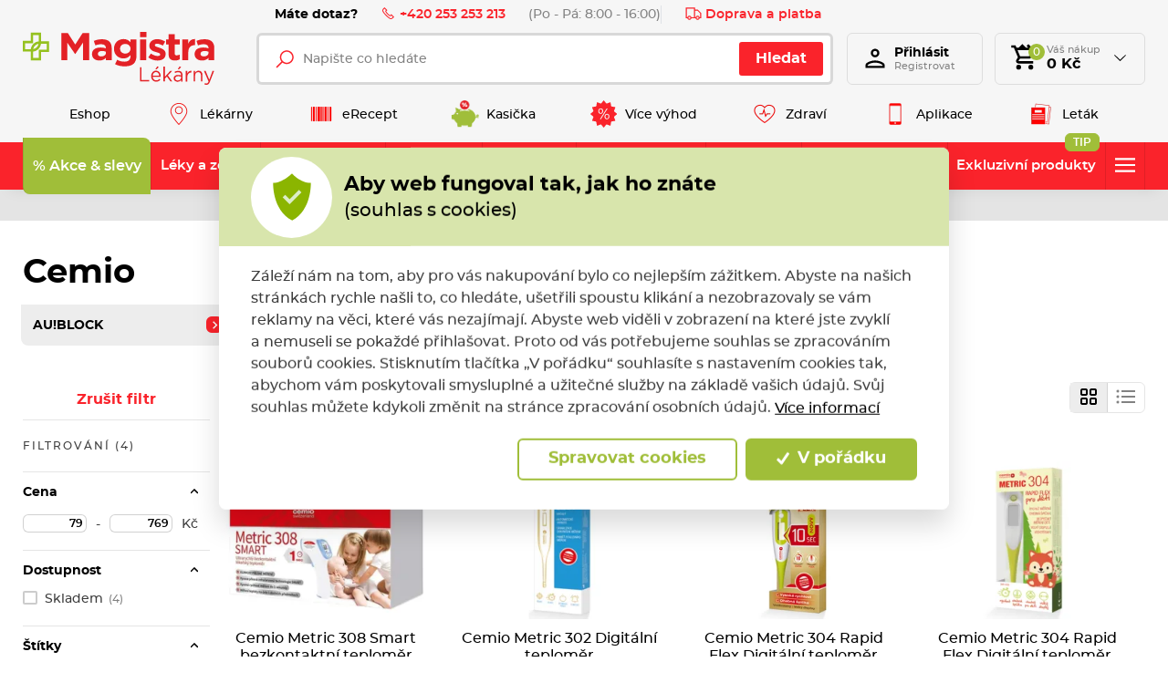

--- FILE ---
content_type: text/html; charset=utf-8
request_url: https://www.magistra.cz/cs/cemio?f.specialni-urceni=8
body_size: 85851
content:



<!DOCTYPE html>

<html lang="cs">
<head>
    <meta charset="utf-8">
    <!-- non responsive web -->
    

    <!-- responsive web -->
    <meta name="viewport" content="width=device-width, initial-scale=1">

            <meta name="description" content="Př&#237;pravky značky Cemio v&#253;hodně na e-shopu Magistra.cz ✅ A nav&#237;c des&#237;tky produktů v&#160;akci 1+1 zdarma!">

        <link rel="canonical" href="/cs/cemio">


    <title>Cemio |  Magistra.cz</title>

    <link rel="apple-touch-icon" sizes="180x180" href="/Themes/Default/Images/favicon/apple-touch-icon.png?v=LbGvQPkrLw">
    <link rel="icon" type="image/png" sizes="32x32" href="/Themes/Default/Images/favicon/favicon-32x32.png?v=LbGvQPkrLw">
    <link rel="icon" type="image/png" sizes="16x16" href="/Themes/Default/Images/favicon/favicon-16x16.png?v=LbGvQPkrLw">
    <link rel="mask-icon" href="/Themes/Default/Images/favicon/safari-pinned-tab.svg?v=LbGvQPkrLw" color="#ee151f">
    <link rel="shortcut icon" href="/Themes/Default/Images/favicon/favicon.ico?v=LbGvQPkrLw">
    <meta name="msapplication-config" content="/Themes/Default/Images/favicon/browserconfig.xml?v=LbGvQPkrLw">
    <meta name="theme-color" content="#ffffff">

    <link rel="manifest" href="/Themes/Default/Images/favicon/site.webmanifest" />

    
    <link rel="preload" href="/Themes/Default/Fonts/montserrat-regular-webfont.woff2" as="font" type="font/woff2" crossorigin>
    <link rel="preload" href="/Themes/Default/Fonts/montserrat-bold-webfont.woff2" as="font" type="font/woff2" crossorigin>
    <link rel="preload" href="/Themes/Default/Fonts/montserrat-medium-webfont.woff2" as="font" type="font/woff2" crossorigin>
    <link rel="preload" href="/Themes/Default/Fonts/montserrat-semibold-webfont.woff2" as="font" type="font/woff2" crossorigin>
    <link rel="preload" href="/Themes/Default/Images/logos/magistra-logo-base.svg" as="image" type="image/svg"> 



        <meta name="robots" content="index,follow" />

    
    
    
    



    
    <link href="/assets/dist/assets/ViteEshop.css?v=5250731718461241062" rel="stylesheet"></link>

    

<script>
    /*! loadCSS. [c]2017 Filament Group, Inc. MIT License */
    !function (a) { "use strict"; var b = function (b, c, d) { function j(a) { if (e.body) return a(); setTimeout(function () { j(a) }) } function l() { f.addEventListener && f.removeEventListener("load", l), f.media = d || "all" } var g, e = a.document, f = e.createElement("link"); if (c) g = c; else { var h = (e.body || e.getElementsByTagName("head")[0]).childNodes; g = h[h.length - 1] } var i = e.styleSheets; f.rel = "stylesheet", f.href = b, f.media = "only x", j(function () { g.parentNode.insertBefore(f, c ? g : g.nextSibling) }); var k = function (a) { for (var b = f.href, c = i.length; c--;)if (i[c].href === b) return a(); setTimeout(function () { k(a) }) }; return f.addEventListener && f.addEventListener("load", l), f.onloadcssdefined = k, k(l), f }; "undefined" != typeof exports ? exports.loadCSS = b : a.loadCSS = b }("undefined" != typeof global ? global : this);
    /*! loadCSS rel=preload polyfill. [c]2017 Filament Group, Inc. MIT License */
    !function (a) { if (a.loadCSS) { var b = loadCSS.relpreload = {}; if (b.support = function () { try { return a.document.createElement("link").relList.supports("preload") } catch (a) { return !1 } }, b.poly = function () { for (var b = a.document.getElementsByTagName("link"), c = 0; c < b.length; c++) { var d = b[c]; "preload" === d.rel && "style" === d.getAttribute("as") && (a.loadCSS(d.href, d, d.getAttribute("media")), d.rel = null) } }, !b.support()) { b.poly(); var c = a.setInterval(b.poly, 300); a.addEventListener && a.addEventListener("load", function () { b.poly(), a.clearInterval(c) }), a.attachEvent && a.attachEvent("onload", function () { a.clearInterval(c) }) } } }(this);
</script>

    
    
    <link href="/assets/dist/assets/ViteProductCategory.css?v=5250731718461241062" rel="stylesheet"></link>
    <link href="/assets/dist/assets/ViteCustomTabs.css?v=5250731718461241062" rel="stylesheet"></link>



    
    
    

        <meta property="og:title" content="Cemio |  Magistra.cz" />
    <meta property="og:image" content="https://www.magistra.cz/Themes/Default/Images/logos/og-image.png" />
    <meta property="og:type" content="article" />
    <meta property="og:url" content="https://www.magistra.cz/cs/cemio?f.specialni-urceni=8" />

            <meta property="og:image:width" content="1440" />


    <script>
        window.dataLayer = window.dataLayer || [];
        function gtag() { dataLayer.push(arguments); }
    </script>


        <script>
            gtag('consent', 'default', {
                'personalization_storage': 'denied',
                'analytics_storage': 'denied',
                'ad_storage': 'denied',
                'ad_user_data': 'denied',
                'ad_personalization': 'denied',
            });
        </script>
        
            <!-- Google Tag Manager -->
            <script>
                (function (w, d, s, l, i) {
                    w[l] = w[l] || []; w[l].push({
                        'gtm.start':
                            new Date().getTime(), event: 'gtm.js'
                    }); var f = d.getElementsByTagName(s)[0],
                        j = d.createElement(s), dl = l != 'dataLayer' ? '&l=' + l : ''; j.async = true; j.src =
                            'https://www.googletagmanager.com/gtm.js?id=' + i + dl; f.parentNode.insertBefore(j, f);
                    })(window, document, 'script', 'dataLayer', 'GTM-NW2LFJQ');

            </script>
            <!-- End Google Tag Manager -->
        
    <script>
        window.dataLayer = window.dataLayer || [];
        dataLayer.push({"UserID":""});
        dataLayer.push({"event":"productImpression","ecommerce":{"currencyCode":"CZK","impressions":[{"name":"Cemio Metric 308 Smart bezkontaktní teploměr","id":14794,"price":"686.61","category":"Cemio","list":"category_view","position":1},{"name":"Cemio Metric 302 Digitální teploměr","id":12589,"price":"70.54","category":"Cemio","list":"category_view","position":2},{"name":"Cemio Metric 304 Rapid Flex Digitální teploměr","id":2014,"price":"138.39","category":"Cemio","list":"category_view","position":3},{"name":"Cemio Metric 304 Rapid Flex Digitální teploměr dětský","id":10785,"price":"138.39","category":"Cemio","list":"category_view","position":4}]}});
    </script>

    <!-- HTML5 shim and Respond.js IE8 support of HTML5 elements and media queries -->
    <!--[if lt IE 9]>
      <meta http-equiv="X-UA-Compatible" content="IE=edge">
      <script src="/Modules/Common/Scripts/html5shiv.js"></script>
      <script src="/Modules/Common/Scripts/respond.min.js"></script>
    <![endif]-->
    <!--[if lt IE 8]>
        <link href="/Themes/Default/Css/iefix.css" rel="stylesheet">
    <![endif]-->
    <meta name="google-site-verification" content="AMBVH_7-AeWknxw1GS4syBCpU1RcB8tOyLlxDxVH3lA" />

        <script async src="https://www.googleoptimize.com/optimize.js?id=OPT-KXZWW3Z"></script>
</head>

<body>
        <!-- Google Tag Manager (noscript) -->
        <noscript>
            <iframe src="https://www.googletagmanager.com/ns.html?id=GTM-NW2LFJQ" height="0" width="0" style="display:none;visibility:hidden"></iframe>
        </noscript>
        <!-- End Google Tag Manager (noscript) -->

    

    




    <script type="application/ld+json">
        {"@context":"https://schema.org/","@type":"Website","name":"Magistra lékárna – e-shop a lékárny po celé ČR","url":"https://www.magistra.cz","potentialAction":{"@type":"SearchAction","target":"https://www.magistra.cz/cs/Search?q={search_term_string}","query-input":"required name=search_term_string"}}
    </script>


    <script type="application/ld+json">
        {"@context":"https://schema.org/","@type":"Pharmacy","name":"Magistra, a.s.","url":"https://www.magistra.cz","telephone":"253 253 213","email":"info@magistra.cz","image":"https://www.magistra.cz/Themes/Default/Images/logos/og-image.png","logo":"https://www.magistra.cz/Themes/Default/Images/logos/og-image.png"}
    </script>


<header class="header">
    <div class="header__article-menu-row">
        <div class="container">
            
<div class="header-article-menu">
    <div class="header-article-menu__call-us">
        <div class="header-call-us">
            <div class="header-call-us__title">
                Máte dotaz?
            </div>
            <a class="header-call-us__link" href="tel:+420 253 253 213">
                <svg class="icon" xmlns="http://www.w3.org/2000/svg" x="0px" y="0px"
                     width="16" height="16"
                     viewBox="0 0 16 16">
                    <path d="M 3.371094 1.042969 L 1.796875 2.617188 C 0.933594 3.480469 0.746094 4.824219 1.363281 5.878906 C 2.050781 7.058594 2.613281 7.929688 4.96875 10.28125 C 7.320313 12.636719 7.960938 12.957031 9.121094 13.636719 C 10.179688 14.253906 11.519531 14.066406 12.378906 13.203125 L 13.957031 11.628906 L 10.910156 8.585938 L 9.671875 9.824219 C 9.523438 9.757813 9.300781 9.640625 9.042969 9.476563 C 8.511719 9.136719 7.832031 8.617188 7.234375 8.015625 C 6.632813 7.417969 6.046875 6.671875 5.640625 6.070313 C 5.441406 5.773438 5.28125 5.503906 5.195313 5.328125 C 5.191406 5.320313 5.191406 5.320313 5.1875 5.3125 L 6.414063 4.085938 Z M 3.371094 2.457031 L 5 4.085938 L 4.285156 4.804688 C 4.136719 4.953125 4.121094 5.117188 4.125 5.210938 C 4.125 5.300781 4.140625 5.363281 4.15625 5.421875 C 4.191406 5.542969 4.238281 5.648438 4.296875 5.773438 C 4.417969 6.015625 4.59375 6.304688 4.8125 6.632813 C 5.25 7.28125 5.867188 8.066406 6.523438 8.726563 C 7.183594 9.382813 7.910156 9.9375 8.507813 10.316406 C 8.804688 10.507813 9.066406 10.652344 9.289063 10.75 C 9.402344 10.800781 9.503906 10.839844 9.625 10.863281 C 9.683594 10.875 9.75 10.882813 9.839844 10.875 C 9.929688 10.871094 10.070313 10.839844 10.195313 10.714844 L 10.910156 10 L 12.542969 11.628906 L 11.671875 12.5 C 11.128906 13.042969 10.289063 13.160156 9.625 12.773438 C 8.445313 12.082031 7.996094 11.898438 5.671875 9.578125 C 3.351563 7.253906 2.90625 6.539063 2.226563 5.375 C 1.839844 4.710938 1.957031 3.871094 2.5 3.328125 Z"></path>
                </svg>
                +420 253 253 213
            </a>
            <div class="header-call-us__opening-hours">
                (Po - P&#225;: 8:00 - 16:00)
            </div>
        </div>
    </div>
    <div class="header-article-menu__delivery">
        <a href="/cs/doprava-a-platba" class="header-shipping-payment">
            <svg class="icon" xmlns="http://www.w3.org/2000/svg" x="0px" y="0px"
                 width="32" height="32"
                 viewBox="0 0 32 32">
                <path d="M 1 4 L 1 25 L 4.15625 25 C 4.601563 26.71875 6.148438 28 8 28 C 9.851563 28 11.398438 26.71875 11.84375 25 L 20.15625 25 C 20.601563 26.71875 22.148438 28 24 28 C 25.851563 28 27.398438 26.71875 27.84375 25 L 31 25 L 31 14.59375 L 30.71875 14.28125 L 24.71875 8.28125 L 24.40625 8 L 19 8 L 19 4 Z M 3 6 L 17 6 L 17 23 L 11.84375 23 C 11.398438 21.28125 9.851563 20 8 20 C 6.148438 20 4.601563 21.28125 4.15625 23 L 3 23 Z M 19 10 L 23.5625 10 L 29 15.4375 L 29 23 L 27.84375 23 C 27.398438 21.28125 25.851563 20 24 20 C 22.148438 20 20.601563 21.28125 20.15625 23 L 19 23 Z M 8 22 C 9.117188 22 10 22.882813 10 24 C 10 25.117188 9.117188 26 8 26 C 6.882813 26 6 25.117188 6 24 C 6 22.882813 6.882813 22 8 22 Z M 24 22 C 25.117188 22 26 22.882813 26 24 C 26 25.117188 25.117188 26 24 26 C 22.882813 26 22 25.117188 22 24 C 22 22.882813 22.882813 22 24 22 Z"></path>
            </svg>
            Doprava a platba
        </a>
    </div>

</div>

        </div>
    </div>

    <div class="header__controls-row">
        <div class="container">
            <div class="row row--tiny-padding align-items-center">
                <div class="col-auto col-md-auto mr-auto order-first">
                    <a class="navbar-brand" href="/">
                        
                    </a>
                </div>
                <div class="col-auto col-lg">
                    
                    

                    <div class="navbar-expand-lg search-collapsible">
                        <button class="navbar-toggler collapsed" id="js-button-search" type="button" data-toggle="collapse" data-target="#navbarToggleSearch" aria-controls="navbarToggleExternalContent" aria-expanded="false" aria-label="Toggle navigation">
                            <svg class="icon" xmlns="http://www.w3.org/2000/svg" x="0px" y="0px"
                                 width="36" height="36"
                                 viewBox="0 0 50 50">
                                <path d="M 21 3 C 11.601563 3 4 10.601563 4 20 C 4 29.398438 11.601563 37 21 37 C 24.355469 37 27.460938 36.015625 30.09375 34.34375 L 42.375 46.625 L 46.625 42.375 L 34.5 30.28125 C 36.679688 27.421875 38 23.878906 38 20 C 38 10.601563 30.398438 3 21 3 Z M 21 7 C 28.199219 7 34 12.800781 34 20 C 34 27.199219 28.199219 33 21 33 C 13.800781 33 8 27.199219 8 20 C 8 12.800781 13.800781 7 21 7 Z"></path>
                            </svg>
                        </button>

                        <div class="collapse navbar-collapse navbar-collapse--search-wrapper no-transition" id="navbarToggleSearch">
                            <div class="search-wrapper">
<form action="/cs/Search" method="get">                                    <div class="input-group">
                                        <input type="text" class="form-control" name="q" id="js-header-eshop-search-box" placeholder="Napište co hled&#225;te" aria-label="Napište co hled&#225;te" aria-describedby="">
                                        <div class="input-group-append">
                                            <button class="btn btn-primary gtm-search" type="submit" id="main-search" title="Hledat">Hledat</button>
                                        </div>
                                    </div>
</form>                            </div>
                        </div>
                    </div>
                    
                </div>

                <div class="col-auto p-lg-0 d-none d-lg-block">
                    <div class="header-login-wrapper">
                        
    <a class="btn-login" href="#" data-toggle="modal" data-target=".js-login-register-modal">
        <div class="btn-login__icon">
            <div class="icon icon-user"></div>
        </div>
        <div class="btn-login__body">
            <div class="btn-login__title">
                Přihlásit
            </div>
            <div class="btn-login__subtitle">
                Registrovat
            </div>
        </div>
    </a>



                    </div>
                </div>

                <div class="col-auto pl-lg-0">
                    <div class="header-basket-wrapper" id="js-dropdown-basket">
                        



<div class="dropdown dropdown--open-on-hover dropdown--align-right" id="js-full-basket">
    <a href="/cs/Basket" class="btn dropdown-toggle btn-basket" type="button" id="eshop-dropdown" data-hover="dropdown" aria-expanded="false">
        <div class="btn-basket__icon">
            <svg class="icon" xmlns="http://www.w3.org/2000/svg" x="0px" y="0px"
                 width="32" height="32"
                 viewBox="0 0 24 24">
                <path d="M 10 1 L 7 4 L 5.25 4 L 4.4140625 1.9960938 L 1.0039062 2.0136719 L 1.0136719 4.0136719 L 3.0859375 4.0039062 L 6.3789062 11.908203 L 5.1816406 13.822266 C 4.7806406 14.461266 4.7609531 15.269687 5.1269531 15.929688 C 5.4929531 16.589688 6.1864063 17 6.9414062 17 L 19 17 L 19 15 L 6.9414062 15 L 6.8769531 14.882812 L 8.0527344 13 L 15.521484 13 C 16.247484 13 16.917531 12.605703 17.269531 11.970703 L 20.871094 5.4863281 C 21.043094 5.1763281 21.039375 4.7981875 20.859375 4.4921875 C 20.680375 4.1871875 20.352047 4 19.998047 4 L 18 4 L 15 1 L 13.5 2.5 L 15 4 L 13 4 L 10 1 z M 6.0820312 6 L 18.298828 6 L 15.521484 11 L 8.1660156 11 L 6.0820312 6 z M 7 18 A 2 2 0 0 0 5 20 A 2 2 0 0 0 7 22 A 2 2 0 0 0 9 20 A 2 2 0 0 0 7 18 z M 17 18 A 2 2 0 0 0 15 20 A 2 2 0 0 0 17 22 A 2 2 0 0 0 19 20 A 2 2 0 0 0 17 18 z"></path>
            </svg>
            <div class="btn-basket__items-count">
                0
            </div>
        </div>
        <div class="btn-basket__body">
            <div class="btn-basket__title"><span class="hidden-xs">Váš nákup</span></div>
            <div class="btn-basket__price-wrapper">
                <div class="btn-basket__price">0 Kč</div>
            </div>
        </div>
    </a>
    <div class="dropdown-menu dropdown-basket hidden-xs" role="menu" aria-labelledby="eshop-dropdown">
            <div class="dropdown-basket__body">
                <div class="empty-basket">
                    <div class="empty-basket__title">
                        Ve Vašem košíku, kromě pavučin,
                        <strong>nic není.</strong>
                    </div>
                    <div class="empty-basket__image-wrapper">
                        <div class="empty-basket__image">
                            <picture><source data-srcset="https://magistra.blob.core.windows.net/imagehandler/Themes/Default/Images/m_max__w_300__h_224__f_webp__o/empty-basket-img.webp 300w, https://magistra.blob.core.windows.net/imagehandler/Themes/Default/Images/m_max__w_330__h_247__f_webp__o/empty-basket-img.webp 330w" sizes="330px" type="image/webp"></source><source data-srcset="https://magistra.blob.core.windows.net/imagehandler/Themes/Default/Images/m_max__w_300__h_224__o/empty-basket-img.jpeg 300w, https://magistra.blob.core.windows.net/imagehandler/Themes/Default/Images/m_max__w_330__h_247__o/empty-basket-img.jpeg 330w" sizes="330px"></source><img alt="Obrázek prázdného košíku" class=" lazy-loading-img" data-src="https://magistra.blob.core.windows.net/imagehandler/Themes/Default/Images/m_max__w_323__h_242__o/empty-basket-img.jpeg" title=""></img></picture>
                        </div>
                    </div>
                </div>
            </div>
    </div>
</div>

                    </div>
                </div>

                <div class="col-auto d-lg-none">
                        <a class="user-profile__link" href="#" data-toggle="modal" data-target=".js-login-register-modal">
                            <svg class="icon" xmlns="http://www.w3.org/2000/svg" viewBox="0 0 24 24" width="36px" height="36px">
                                <path d="M 12 3 C 9.8027056 3 8 4.8027056 8 7 C 8 9.1972944 9.8027056 11 12 11 C 14.197294 11 16 9.1972944 16 7 C 16 4.8027056 14.197294 3 12 3 z M 12 5 C 13.116414 5 14 5.8835859 14 7 C 14 8.1164141 13.116414 9 12 9 C 10.883586 9 10 8.1164141 10 7 C 10 5.8835859 10.883586 5 12 5 z M 12 14 C 10.255047 14 8.1871638 14.409783 6.4492188 15.095703 C 5.5802462 15.438663 4.7946961 15.84605 4.1660156 16.369141 C 3.5373351 16.892231 3 17.599384 3 18.5 L 3 21 L 21 21 L 21 20 L 21 18.5 C 21 17.599384 20.462665 16.892231 19.833984 16.369141 C 19.205304 15.84605 18.419754 15.438663 17.550781 15.095703 C 15.812836 14.409783 13.744953 14 12 14 z M 12 16 C 13.414047 16 15.346055 16.373999 16.818359 16.955078 C 17.554512 17.245618 18.176961 17.591965 18.554688 17.90625 C 18.932412 18.220535 19 18.434616 19 18.5 L 19 19 L 5 19 L 5 18.5 C 5 18.434616 5.0675867 18.220535 5.4453125 17.90625 C 5.8230383 17.591965 6.4454882 17.245618 7.1816406 16.955078 C 8.6539455 16.373999 10.585953 16 12 16 z" />
                            </svg>
                        </a>
                </div>

                <div class="col-auto col-md-auto d-lg-none">
                    <button class="navbar-toggler collapsed js-navbar-toggler-main-menu" type="button" data-toggle="collapse" data-target="#navbarSupportedContent" aria-controls="navbarSupportedContent" aria-expanded="false" aria-label="Toggle navigation">
                        <span class="navbar-toggler-icon"></span>
                    </button>
                </div>
            </div>
        </div>
    </div>

    <div class="header__main-menu-row">
        <div class="container">
            

<ul class="navbar-nav justify-content-between">
        <li class="nav-item  ">
                <a class="nav-link" href="/" >
                    <div class="nav-link__text">
                        Eshop
                    </div>
                </a>

        </li>
        <li class="nav-item  ">
                <a class="nav-link" href="/cs/magistra-lekarny" >
                        <div class="nav-link__icon-wrapper">
                            <picture><source data-srcset="https://magistra.blob.core.windows.net/imagehandler/magistra.blob.core.windows.net/cms/MenuItems/7/QUAcbr/m_max__w_40__h_30__f_webp__o__t/map-hotspot.webp 40w, https://magistra.blob.core.windows.net/imagehandler/magistra.blob.core.windows.net/cms/MenuItems/7/QUAcbr/m_max__w_40__h_30__f_webp__o__t/map-hotspot.webp 40w" sizes="40px" type="image/webp"></source><source data-srcset="https://magistra.blob.core.windows.net/imagehandler/magistra.blob.core.windows.net/cms/MenuItems/7/QUAcbr/m_max__w_40__h_30__o__t/map-hotspot.png 40w, https://magistra.blob.core.windows.net/imagehandler/magistra.blob.core.windows.net/cms/MenuItems/7/QUAcbr/m_max__w_40__h_30__o__t/map-hotspot.png 40w" sizes="40px"></source><img alt="Lékárny" class="nav-link__icon lazy-loading-img" data-src="https://magistra.blob.core.windows.net/imagehandler/magistra.blob.core.windows.net/cms/MenuItems/7/QUAcbr/m_max__w_40__h_30__o__t/map-hotspot.png" title=""></img></picture>
                        </div>
                    <div class="nav-link__text">
                        L&#233;k&#225;rny
                    </div>
                </a>

        </li>
        <li class="nav-item  ">
                <a class="nav-link" href="/cs/erecept" >
                        <div class="nav-link__icon-wrapper">
                            <picture><source data-srcset="https://magistra.blob.core.windows.net/cms/MenuItems/14/U63jNU/qrcode.svg 40w, https://magistra.blob.core.windows.net/cms/MenuItems/14/U63jNU/qrcode.svg 40w" sizes="40px" type="image/webp"></source><source data-srcset="https://magistra.blob.core.windows.net/cms/MenuItems/14/U63jNU/qrcode.svg 40w, https://magistra.blob.core.windows.net/cms/MenuItems/14/U63jNU/qrcode.svg 40w" sizes="40px"></source><img alt="eRecept" class="nav-link__icon lazy-loading-img" data-src="https://magistra.blob.core.windows.net/cms/MenuItems/14/U63jNU/qrcode.svg" title=""></img></picture>
                        </div>
                    <div class="nav-link__text">
                        eRecept
                    </div>
                </a>

        </li>
        <li class="nav-item  ">
                <a class="nav-link" href="/cs/magistra-kasicka" >
                        <div class="nav-link__icon-wrapper">
                            <picture><source data-srcset="https://magistra.blob.core.windows.net/cms/MenuItems/90/ztKxoe/magistra-kasicka-logo.svg 40w, https://magistra.blob.core.windows.net/cms/MenuItems/90/ztKxoe/magistra-kasicka-logo.svg 40w" sizes="40px" type="image/webp"></source><source data-srcset="https://magistra.blob.core.windows.net/cms/MenuItems/90/ztKxoe/magistra-kasicka-logo.svg 40w, https://magistra.blob.core.windows.net/cms/MenuItems/90/ztKxoe/magistra-kasicka-logo.svg 40w" sizes="40px"></source><img alt="Kasička" class="nav-link__icon lazy-loading-img" data-src="https://magistra.blob.core.windows.net/cms/MenuItems/90/ztKxoe/magistra-kasicka-logo.svg" title=""></img></picture>
                        </div>
                    <div class="nav-link__text">
                        Kasička
                    </div>
                </a>

        </li>
        <li class="nav-item  ">
                <a class="nav-link" href="/cs/vernostni-program" >
                        <div class="nav-link__icon-wrapper">
                            <picture><source data-srcset="https://magistra.blob.core.windows.net/cms/MenuItems/8/aeA4fi/sleva-z-doplatku.svg 40w, https://magistra.blob.core.windows.net/cms/MenuItems/8/aeA4fi/sleva-z-doplatku.svg 40w" sizes="40px" type="image/webp"></source><source data-srcset="https://magistra.blob.core.windows.net/cms/MenuItems/8/aeA4fi/sleva-z-doplatku.svg 40w, https://magistra.blob.core.windows.net/cms/MenuItems/8/aeA4fi/sleva-z-doplatku.svg 40w" sizes="40px"></source><img alt="Více výhod" class="nav-link__icon lazy-loading-img" data-src="https://magistra.blob.core.windows.net/cms/MenuItems/8/aeA4fi/sleva-z-doplatku.svg" title=""></img></picture>
                        </div>
                    <div class="nav-link__text">
                        V&#237;ce v&#253;hod
                    </div>
                </a>

        </li>
        <li class="nav-item  ">
                <a class="nav-link" href="https://www.magistra.cz/cs/tipy-pro-vase-zdravi" >
                        <div class="nav-link__icon-wrapper">
                            <picture><source data-srcset="https://magistra.blob.core.windows.net/imagehandler/magistra.blob.core.windows.net/cms/MenuItems/56/irMCmu/m_max__w_40__h_30__f_webp__o__t/heart.webp 40w, https://magistra.blob.core.windows.net/imagehandler/magistra.blob.core.windows.net/cms/MenuItems/56/irMCmu/m_max__w_40__h_30__f_webp__o__t/heart.webp 40w" sizes="40px" type="image/webp"></source><source data-srcset="https://magistra.blob.core.windows.net/imagehandler/magistra.blob.core.windows.net/cms/MenuItems/56/irMCmu/m_max__w_40__h_30__o__t/heart.png 40w, https://magistra.blob.core.windows.net/imagehandler/magistra.blob.core.windows.net/cms/MenuItems/56/irMCmu/m_max__w_40__h_30__o__t/heart.png 40w" sizes="40px"></source><img alt="Zdraví" class="nav-link__icon lazy-loading-img" data-src="https://magistra.blob.core.windows.net/imagehandler/magistra.blob.core.windows.net/cms/MenuItems/56/irMCmu/m_max__w_40__h_30__o__t/heart.png" title=""></img></picture>
                        </div>
                    <div class="nav-link__text">
                        Zdrav&#237;
                    </div>
                </a>

        </li>
        <li class="nav-item  ">
                <a class="nav-link" href="/cs/mobilni-aplikace" >
                        <div class="nav-link__icon-wrapper">
                            <picture><source data-srcset="https://magistra.blob.core.windows.net/cms/MenuItems/92/YfqmQL/aplikace.svg 40w, https://magistra.blob.core.windows.net/cms/MenuItems/92/YfqmQL/aplikace.svg 40w" sizes="40px" type="image/webp"></source><source data-srcset="https://magistra.blob.core.windows.net/cms/MenuItems/92/YfqmQL/aplikace.svg 40w, https://magistra.blob.core.windows.net/cms/MenuItems/92/YfqmQL/aplikace.svg 40w" sizes="40px"></source><img alt="Aplikace" class="nav-link__icon lazy-loading-img" data-src="https://magistra.blob.core.windows.net/cms/MenuItems/92/YfqmQL/aplikace.svg" title=""></img></picture>
                        </div>
                    <div class="nav-link__text">
                        Aplikace
                    </div>
                </a>

        </li>
        <li class="nav-item  ">
                <a class="nav-link" href="https://data.ecpaper.cz/Magistra/magistra-letak-leden-2026-v/?page=1" target='_blank' rel='noopener'>
                        <div class="nav-link__icon-wrapper">
                            <picture><source data-srcset="https://magistra.blob.core.windows.net/imagehandler/magistra.blob.core.windows.net/cms/MenuItems/93/03QR1w/m_max__w_40__h_30__f_webp__o__t/letak.webp 40w, https://magistra.blob.core.windows.net/imagehandler/magistra.blob.core.windows.net/cms/MenuItems/93/03QR1w/m_max__w_40__h_30__f_webp__o__t/letak.webp 40w" sizes="40px" type="image/webp"></source><source data-srcset="https://magistra.blob.core.windows.net/imagehandler/magistra.blob.core.windows.net/cms/MenuItems/93/03QR1w/m_max__w_40__h_30__o__t/letak.png 40w, https://magistra.blob.core.windows.net/imagehandler/magistra.blob.core.windows.net/cms/MenuItems/93/03QR1w/m_max__w_40__h_30__o__t/letak.png 40w" sizes="40px"></source><img alt="Leták" class="nav-link__icon lazy-loading-img" data-src="https://magistra.blob.core.windows.net/imagehandler/magistra.blob.core.windows.net/cms/MenuItems/93/03QR1w/m_max__w_40__h_30__o__t/letak.png" title=""></img></picture>
                        </div>
                    <div class="nav-link__text">
                        Let&#225;k
                    </div>
                </a>

        </li>
</ul>


        </div>
    </div>

    <div class="header__category-menu-row">
        <div class="container">
            <div class="row">
                <div class="col-12">
                    <nav class="navbar navbar-expand-lg">
                        <div class="collapse navbar-collapse no-transition" id="navbarSupportedContent">
                            <div class="header__controls-row--mobile">
                                <div class="language-switcher-wrapper--mobile">
                                    
                                    


                                </div>
                            </div>
                            <div class="header__category-menu">


    <ul class="navbar-nav justify-content-between" id="js-nav-categories-root">
            <li class="nav-item nav-item--wide-dropdown          dropdown js-dropdown--open-on-hover
           strong
">
                <a href="/cs/akce-a-slevy" class="nav-link           dropdown-toggle
"
                   id="nav-link-243"   aria-haspopup="true" aria-expanded="false"  >
                    <div class="nav-link__title">
                        % Akce &amp; slevy
                    </div>

                </a>

                    <div class="dropdown-menu dropdown-menu--wide" aria-labelledby="nav-link-243">
                        <div class="row">
                            <div class="col-12 col-lg">
                                <div class="form-row lazy-loading-img js-load-top-products">

                                        <div class="col-12 col-md-6 col-lg-3">
                                            <div class="subcategory">
                                                <a class="subcategory__header" href="/cs/super-ceny">
                                                    <div class="subcategory__image-wrapper">
                                                            <div class="subcategory__image">
                                                                <picture><source data-srcset="https://magistra.blob.core.windows.net/imagehandler/magistra.blob.core.windows.net/cms/ContentItems/5350_05350/DW5VSI/m_max__w_80__h_80__f_webp__o/super-cena-200x200.webp 80w, https://magistra.blob.core.windows.net/imagehandler/magistra.blob.core.windows.net/cms/ContentItems/5350_05350/DW5VSI/m_max__w_80__h_80__f_webp__o/super-cena-200x200.webp 80w" sizes="100px" type="image/webp"></source><source data-srcset="https://magistra.blob.core.windows.net/imagehandler/magistra.blob.core.windows.net/cms/ContentItems/5350_05350/DW5VSI/m_max__w_80__h_80__o/super-cena-200x200.jpeg 80w, https://magistra.blob.core.windows.net/imagehandler/magistra.blob.core.windows.net/cms/ContentItems/5350_05350/DW5VSI/m_max__w_80__h_80__o/super-cena-200x200.jpeg 80w" sizes="100px"></source><img alt="SUPER CENY!" class="lazy-loading-img lazy-loading-img" data-src="https://magistra.blob.core.windows.net/imagehandler/magistra.blob.core.windows.net/cms/ContentItems/5350_05350/DW5VSI/m_max__w_80__h_80__o/super-cena-200x200.jpeg" title="SUPER CENY!"></img></picture>
                                                            </div>
                                                    </div>
                                                    <div class="subcategory__title">
                                                        SUPER CENY!
                                                    </div>
                                                </a>

                                            </div>
                                        </div>
                                        <div class="col-12 col-md-6 col-lg-3">
                                            <div class="subcategory">
                                                <a class="subcategory__header" href="/cs/akcni-nabidka">
                                                    <div class="subcategory__image-wrapper">
                                                            <div class="subcategory__image">
                                                                <picture><source data-srcset="https://magistra.blob.core.windows.net/imagehandler/magistra.blob.core.windows.net/cms/ContentItems/3739_03739/EKkorP/m_max__w_80__h_80__f_webp__o/akcni-nabidka-200x200.webp 80w, https://magistra.blob.core.windows.net/imagehandler/magistra.blob.core.windows.net/cms/ContentItems/3739_03739/EKkorP/m_max__w_80__h_80__f_webp__o/akcni-nabidka-200x200.webp 80w" sizes="100px" type="image/webp"></source><source data-srcset="https://magistra.blob.core.windows.net/imagehandler/magistra.blob.core.windows.net/cms/ContentItems/3739_03739/EKkorP/m_max__w_80__h_80__o/akcni-nabidka-200x200.jpeg 80w, https://magistra.blob.core.windows.net/imagehandler/magistra.blob.core.windows.net/cms/ContentItems/3739_03739/EKkorP/m_max__w_80__h_80__o/akcni-nabidka-200x200.jpeg 80w" sizes="100px"></source><img alt="Akce měsíce" class="lazy-loading-img lazy-loading-img" data-src="https://magistra.blob.core.windows.net/imagehandler/magistra.blob.core.windows.net/cms/ContentItems/3739_03739/EKkorP/m_max__w_80__h_80__o/akcni-nabidka-200x200.jpeg" title="Akce měsíce"></img></picture>
                                                            </div>
                                                    </div>
                                                    <div class="subcategory__title">
                                                        Akce měs&#237;ce
                                                    </div>
                                                </a>

                                            </div>
                                        </div>
                                        <div class="col-12 col-md-6 col-lg-3">
                                            <div class="subcategory">
                                                <a class="subcategory__header" href="/cs/akce-11">
                                                    <div class="subcategory__image-wrapper">
                                                            <div class="subcategory__image">
                                                                <picture><source data-srcset="https://magistra.blob.core.windows.net/cms/ContentItems/3566_03566/hxW41C/1-1-200x200.svg 80w, https://magistra.blob.core.windows.net/cms/ContentItems/3566_03566/hxW41C/1-1-200x200.svg 80w" sizes="100px" type="image/webp"></source><source data-srcset="https://magistra.blob.core.windows.net/cms/ContentItems/3566_03566/hxW41C/1-1-200x200.svg 80w, https://magistra.blob.core.windows.net/cms/ContentItems/3566_03566/hxW41C/1-1-200x200.svg 80w" sizes="100px"></source><img alt="1+1 ZDARMA" class="lazy-loading-img lazy-loading-img" data-src="https://magistra.blob.core.windows.net/cms/ContentItems/3566_03566/hxW41C/1-1-200x200.svg" title="1+1 ZDARMA"></img></picture>
                                                            </div>
                                                    </div>
                                                    <div class="subcategory__title">
                                                        1+1 ZDARMA
                                                    </div>
                                                </a>

                                            </div>
                                        </div>
                                            <span class="js-top-product-placeholder" data-categoryid="243" style="display: none;"></span>
                                        <div class="col-12 col-md-6 col-lg-3">
                                            <div class="subcategory">
                                                <a class="subcategory__header" href="/cs/vyhodna-baleni">
                                                    <div class="subcategory__image-wrapper">
                                                            <div class="subcategory__image">
                                                                <picture><source data-srcset="https://magistra.blob.core.windows.net/cms/ContentItems/8426_08426/uIAYKL/vyhodna-baleni-vyprodej-200x200.svg 80w, https://magistra.blob.core.windows.net/cms/ContentItems/8426_08426/uIAYKL/vyhodna-baleni-vyprodej-200x200.svg 80w" sizes="100px" type="image/webp"></source><source data-srcset="https://magistra.blob.core.windows.net/cms/ContentItems/8426_08426/uIAYKL/vyhodna-baleni-vyprodej-200x200.svg 80w, https://magistra.blob.core.windows.net/cms/ContentItems/8426_08426/uIAYKL/vyhodna-baleni-vyprodej-200x200.svg 80w" sizes="100px"></source><img alt="Výhodná balení" class="lazy-loading-img lazy-loading-img" data-src="https://magistra.blob.core.windows.net/cms/ContentItems/8426_08426/uIAYKL/vyhodna-baleni-vyprodej-200x200.svg" title="Výhodná balení"></img></picture>
                                                            </div>
                                                    </div>
                                                    <div class="subcategory__title">
                                                        V&#253;hodn&#225; balen&#237;
                                                    </div>
                                                </a>

                                            </div>
                                        </div>
                                        <div class="col-12 col-md-6 col-lg-3">
                                            <div class="subcategory">
                                                <a class="subcategory__header" href="/cs/produkty-za-body">
                                                    <div class="subcategory__image-wrapper">
                                                            <div class="subcategory__image">
                                                                <picture><source data-srcset="https://magistra.blob.core.windows.net/imagehandler/magistra.blob.core.windows.net/cms/ContentItems/11134_11134/BQ5g77/m_max__w_80__h_80__f_webp__o/magistra-kasicka-logo.webp 80w, https://magistra.blob.core.windows.net/imagehandler/magistra.blob.core.windows.net/cms/ContentItems/11134_11134/BQ5g77/m_max__w_80__h_80__f_webp__o/magistra-kasicka-logo.webp 80w" sizes="100px" type="image/webp"></source><source data-srcset="https://magistra.blob.core.windows.net/imagehandler/magistra.blob.core.windows.net/cms/ContentItems/11134_11134/BQ5g77/m_max__w_80__h_80__o/magistra-kasicka-logo.jpeg 80w, https://magistra.blob.core.windows.net/imagehandler/magistra.blob.core.windows.net/cms/ContentItems/11134_11134/BQ5g77/m_max__w_80__h_80__o/magistra-kasicka-logo.jpeg 80w" sizes="100px"></source><img alt="Magistra Kasička" class="lazy-loading-img lazy-loading-img" data-src="https://magistra.blob.core.windows.net/imagehandler/magistra.blob.core.windows.net/cms/ContentItems/11134_11134/BQ5g77/m_max__w_80__h_80__o/magistra-kasicka-logo.jpeg" title="Magistra Kasička"></img></picture>
                                                            </div>
                                                    </div>
                                                    <div class="subcategory__title">
                                                        Magistra Kasička
                                                    </div>
                                                </a>

                                            </div>
                                        </div>
                                        <div class="col-12 col-md-6 col-lg-3">
                                            <div class="subcategory">
                                                <a class="subcategory__header" href="/cs/povanocni-vyprodej">
                                                    <div class="subcategory__image-wrapper">
                                                            <div class="subcategory__image">
                                                                <picture><source data-srcset="https://magistra.blob.core.windows.net/cms/ContentItems/4036_04036/itI4Fb/vyprodej-200x200.svg 80w, https://magistra.blob.core.windows.net/cms/ContentItems/4036_04036/itI4Fb/vyprodej-200x200.svg 80w" sizes="100px" type="image/webp"></source><source data-srcset="https://magistra.blob.core.windows.net/cms/ContentItems/4036_04036/itI4Fb/vyprodej-200x200.svg 80w, https://magistra.blob.core.windows.net/cms/ContentItems/4036_04036/itI4Fb/vyprodej-200x200.svg 80w" sizes="100px"></source><img alt="Výprodej" class="lazy-loading-img lazy-loading-img" data-src="https://magistra.blob.core.windows.net/cms/ContentItems/4036_04036/itI4Fb/vyprodej-200x200.svg" title="Výprodej"></img></picture>
                                                            </div>
                                                    </div>
                                                    <div class="subcategory__title">
                                                        V&#253;prodej
                                                    </div>
                                                </a>

                                            </div>
                                        </div>
                                </div>
                            </div>
                        </div>
                    </div>
            </li>
            <li class="nav-item nav-item--wide-dropdown          dropdown js-dropdown--open-on-hover
  ">
                <a href="/cs/volne-prodejne-lecive-pripravky" class="nav-link           dropdown-toggle
"
                   id="nav-link-541"   aria-haspopup="true" aria-expanded="false"  >
                    <div class="nav-link__title">
                        L&#233;ky a zdrav&#237;
                    </div>

                </a>

                    <div class="dropdown-menu dropdown-menu--wide" aria-labelledby="nav-link-541">
                        <div class="row">
                            <div class="col-12 col-lg">
                                <div class="form-row lazy-loading-img js-load-top-products">

                                        <div class="col-12 col-md-6 col-lg-3">
                                            <div class="subcategory">
                                                <a class="subcategory__header" href="/cs/leky-na-bolest">
                                                    <div class="subcategory__image-wrapper">
                                                            <div class="subcategory__image">
                                                                <picture><source data-srcset="https://magistra.blob.core.windows.net/imagehandler/magistra.blob.core.windows.net/cms/ContentItems/613_na-bolest-leky/kFQpcO/m_max__w_80__h_80__f_webp__o/bolest-ikona-kategorie-ramecek-200x200.webp 80w, https://magistra.blob.core.windows.net/imagehandler/magistra.blob.core.windows.net/cms/ContentItems/613_na-bolest-leky/kFQpcO/m_max__w_80__h_80__f_webp__o/bolest-ikona-kategorie-ramecek-200x200.webp 80w" sizes="100px" type="image/webp"></source><source data-srcset="https://magistra.blob.core.windows.net/imagehandler/magistra.blob.core.windows.net/cms/ContentItems/613_na-bolest-leky/kFQpcO/m_max__w_80__h_80__o/bolest-ikona-kategorie-ramecek-200x200.jpeg 80w, https://magistra.blob.core.windows.net/imagehandler/magistra.blob.core.windows.net/cms/ContentItems/613_na-bolest-leky/kFQpcO/m_max__w_80__h_80__o/bolest-ikona-kategorie-ramecek-200x200.jpeg 80w" sizes="100px"></source><img alt="Na bolest" class="lazy-loading-img lazy-loading-img" data-src="https://magistra.blob.core.windows.net/imagehandler/magistra.blob.core.windows.net/cms/ContentItems/613_na-bolest-leky/kFQpcO/m_max__w_80__h_80__o/bolest-ikona-kategorie-ramecek-200x200.jpeg" title="Na bolest"></img></picture>
                                                            </div>
                                                    </div>
                                                    <div class="subcategory__title">
                                                        Na bolest
                                                    </div>
                                                </a>

                                                    <div class="subcategory__menu" aria-labelledby="nav-link-613">
                                                        

                                                            <a class="subcategory__item" href="/cs/bolest-kloubu-svalu-">Bolest kloubů, svalů</a>
                                                            <a class="subcategory__item" href="/cs/bolest-hlavy-">Bolest hlavy</a>
                                                            <a class="subcategory__item" href="/cs/bolest-zubu-">Bolest zubů</a>
                                                            <a class="subcategory__item" href="/cs/menstruacni-bolesti-">Menstruačn&#237; bolesti</a>

                                                            <a class="subcategory__item subcategory__item--more" href="/cs/leky-na-bolest">další (1)</a>
                                                    </div>
                                            </div>
                                        </div>
                                        <div class="col-12 col-md-6 col-lg-3">
                                            <div class="subcategory">
                                                <a class="subcategory__header" href="/cs/leky-na-alergii">
                                                    <div class="subcategory__image-wrapper">
                                                            <div class="subcategory__image">
                                                                <picture><source data-srcset="https://magistra.blob.core.windows.net/imagehandler/magistra.blob.core.windows.net/cms/ContentItems/614_na-alergii/o2cFHb/m_max__w_80__h_80__f_webp__o/alergie-ikona-kategorie-200x200.webp 80w, https://magistra.blob.core.windows.net/imagehandler/magistra.blob.core.windows.net/cms/ContentItems/614_na-alergii/o2cFHb/m_max__w_80__h_80__f_webp__o/alergie-ikona-kategorie-200x200.webp 80w" sizes="100px" type="image/webp"></source><source data-srcset="https://magistra.blob.core.windows.net/imagehandler/magistra.blob.core.windows.net/cms/ContentItems/614_na-alergii/o2cFHb/m_max__w_80__h_80__o/alergie-ikona-kategorie-200x200.jpeg 80w, https://magistra.blob.core.windows.net/imagehandler/magistra.blob.core.windows.net/cms/ContentItems/614_na-alergii/o2cFHb/m_max__w_80__h_80__o/alergie-ikona-kategorie-200x200.jpeg 80w" sizes="100px"></source><img alt="Na alergii" class="lazy-loading-img lazy-loading-img" data-src="https://magistra.blob.core.windows.net/imagehandler/magistra.blob.core.windows.net/cms/ContentItems/614_na-alergii/o2cFHb/m_max__w_80__h_80__o/alergie-ikona-kategorie-200x200.jpeg" title="Na alergii"></img></picture>
                                                            </div>
                                                    </div>
                                                    <div class="subcategory__title">
                                                        Na alergii
                                                    </div>
                                                </a>

                                                    <div class="subcategory__menu" aria-labelledby="nav-link-614">
                                                        

                                                            <a class="subcategory__item" href="/cs/leky-na-alergii-na-kuzi">Na kůži</a>
                                                            <a class="subcategory__item" href="/cs/leky-na-alergii-do-nosu">Do nosu</a>
                                                            <a class="subcategory__item" href="/cs/leky-na-alergii-do-oci">Na alergii do oč&#237;</a>
                                                            <a class="subcategory__item" href="/cs/celkove-leky-na-alergii-tablety-kapky">Celkov&#233; l&#233;ky na alergii (tablety, kapky)</a>

                                                    </div>
                                            </div>
                                        </div>
                                        <div class="col-12 col-md-6 col-lg-3">
                                            <div class="subcategory">
                                                <a class="subcategory__header" href="/cs/leky-na-chripku-a-nachlazeni">
                                                    <div class="subcategory__image-wrapper">
                                                            <div class="subcategory__image">
                                                                <picture><source data-srcset="https://magistra.blob.core.windows.net/imagehandler/magistra.blob.core.windows.net/cms/ContentItems/615_na-chripku-a-nachlazeni/Jl1OP8/m_max__w_80__h_80__f_webp__o/chripka-ikona-kategorie-ramecek-200x200.webp 80w, https://magistra.blob.core.windows.net/imagehandler/magistra.blob.core.windows.net/cms/ContentItems/615_na-chripku-a-nachlazeni/Jl1OP8/m_max__w_80__h_80__f_webp__o/chripka-ikona-kategorie-ramecek-200x200.webp 80w" sizes="100px" type="image/webp"></source><source data-srcset="https://magistra.blob.core.windows.net/imagehandler/magistra.blob.core.windows.net/cms/ContentItems/615_na-chripku-a-nachlazeni/Jl1OP8/m_max__w_80__h_80__o/chripka-ikona-kategorie-ramecek-200x200.jpeg 80w, https://magistra.blob.core.windows.net/imagehandler/magistra.blob.core.windows.net/cms/ContentItems/615_na-chripku-a-nachlazeni/Jl1OP8/m_max__w_80__h_80__o/chripka-ikona-kategorie-ramecek-200x200.jpeg 80w" sizes="100px"></source><img alt="Na chřipku a nachlazení" class="lazy-loading-img lazy-loading-img" data-src="https://magistra.blob.core.windows.net/imagehandler/magistra.blob.core.windows.net/cms/ContentItems/615_na-chripku-a-nachlazeni/Jl1OP8/m_max__w_80__h_80__o/chripka-ikona-kategorie-ramecek-200x200.jpeg" title="Na chřipku a nachlazení"></img></picture>
                                                            </div>
                                                    </div>
                                                    <div class="subcategory__title">
                                                        Na chřipku a nachlazen&#237;
                                                    </div>
                                                </a>

                                                    <div class="subcategory__menu" aria-labelledby="nav-link-615">
                                                        

                                                            <a class="subcategory__item" href="/cs/leky-na-kasel">Na kašel</a>
                                                            <a class="subcategory__item" href="/cs/leky-na-horecku">Na horečku</a>
                                                            <a class="subcategory__item" href="/cs/leky-na-bolest-v-krku">Na bolest v krku</a>
                                                            <a class="subcategory__item" href="/cs/leky-na-posileni-imunity">Na imunitu</a>

                                                            <a class="subcategory__item subcategory__item--more" href="/cs/leky-na-chripku-a-nachlazeni">další (1)</a>
                                                    </div>
                                            </div>
                                        </div>
                                            <span class="js-top-product-placeholder" data-categoryid="541" style="display: none;"></span>
                                        <div class="col-12 col-md-6 col-lg-3">
                                            <div class="subcategory">
                                                <a class="subcategory__header" href="/cs/leky-s-vitaminy-mineraly">
                                                    <div class="subcategory__image-wrapper">
                                                            <div class="subcategory__image">
                                                                <picture><source data-srcset="https://magistra.blob.core.windows.net/imagehandler/magistra.blob.core.windows.net/cms/ContentItems/632_s-vitaminy-mineraly-leky/UlCAeZ/m_max__w_80__h_80__f_webp__o/multivitaminy-doplnky-stravy-ikona-kategorie-200x200.webp 80w, https://magistra.blob.core.windows.net/imagehandler/magistra.blob.core.windows.net/cms/ContentItems/632_s-vitaminy-mineraly-leky/UlCAeZ/m_max__w_80__h_80__f_webp__o/multivitaminy-doplnky-stravy-ikona-kategorie-200x200.webp 80w" sizes="100px" type="image/webp"></source><source data-srcset="https://magistra.blob.core.windows.net/imagehandler/magistra.blob.core.windows.net/cms/ContentItems/632_s-vitaminy-mineraly-leky/UlCAeZ/m_max__w_80__h_80__o/multivitaminy-doplnky-stravy-ikona-kategorie-200x200.jpeg 80w, https://magistra.blob.core.windows.net/imagehandler/magistra.blob.core.windows.net/cms/ContentItems/632_s-vitaminy-mineraly-leky/UlCAeZ/m_max__w_80__h_80__o/multivitaminy-doplnky-stravy-ikona-kategorie-200x200.jpeg 80w" sizes="100px"></source><img alt="S vitaminy, minerály" class="lazy-loading-img lazy-loading-img" data-src="https://magistra.blob.core.windows.net/imagehandler/magistra.blob.core.windows.net/cms/ContentItems/632_s-vitaminy-mineraly-leky/UlCAeZ/m_max__w_80__h_80__o/multivitaminy-doplnky-stravy-ikona-kategorie-200x200.jpeg" title="S vitaminy, minerály"></img></picture>
                                                            </div>
                                                    </div>
                                                    <div class="subcategory__title">
                                                        S vitaminy, miner&#225;ly
                                                    </div>
                                                </a>

                                                    <div class="subcategory__menu" aria-labelledby="nav-link-632">
                                                        

                                                            <a class="subcategory__item" href="/cs/leky-s-vitaminem-e">S vitaminem E</a>
                                                            <a class="subcategory__item" href="/cs/leky-s-vitaminem-b">S vitaminem B</a>
                                                            <a class="subcategory__item" href="/cs/leky-s-horcikem">S hořč&#237;kem</a>
                                                            <a class="subcategory__item" href="/cs/leky-s-vapnikem">S v&#225;pn&#237;kem</a>

                                                            <a class="subcategory__item subcategory__item--more" href="/cs/leky-s-vitaminy-mineraly">další (1)</a>
                                                    </div>
                                            </div>
                                        </div>
                                        <div class="col-12 col-md-6 col-lg-3">
                                            <div class="subcategory">
                                                <a class="subcategory__header" href="/cs/leky-na-travici-system">
                                                    <div class="subcategory__image-wrapper">
                                                            <div class="subcategory__image">
                                                                <picture><source data-srcset="https://magistra.blob.core.windows.net/imagehandler/magistra.blob.core.windows.net/cms/ContentItems/623_na-travici-system-leky/xRHJFk/m_max__w_80__h_80__f_webp__o/zazivani-leky-ikona-kategorie-ramecek-200x200.webp 80w, https://magistra.blob.core.windows.net/imagehandler/magistra.blob.core.windows.net/cms/ContentItems/623_na-travici-system-leky/xRHJFk/m_max__w_80__h_80__f_webp__o/zazivani-leky-ikona-kategorie-ramecek-200x200.webp 80w" sizes="100px" type="image/webp"></source><source data-srcset="https://magistra.blob.core.windows.net/imagehandler/magistra.blob.core.windows.net/cms/ContentItems/623_na-travici-system-leky/xRHJFk/m_max__w_80__h_80__o/zazivani-leky-ikona-kategorie-ramecek-200x200.jpeg 80w, https://magistra.blob.core.windows.net/imagehandler/magistra.blob.core.windows.net/cms/ContentItems/623_na-travici-system-leky/xRHJFk/m_max__w_80__h_80__o/zazivani-leky-ikona-kategorie-ramecek-200x200.jpeg 80w" sizes="100px"></source><img alt="Na trávicí systém" class="lazy-loading-img lazy-loading-img" data-src="https://magistra.blob.core.windows.net/imagehandler/magistra.blob.core.windows.net/cms/ContentItems/623_na-travici-system-leky/xRHJFk/m_max__w_80__h_80__o/zazivani-leky-ikona-kategorie-ramecek-200x200.jpeg" title="Na trávicí systém"></img></picture>
                                                            </div>
                                                    </div>
                                                    <div class="subcategory__title">
                                                        Na tr&#225;vic&#237; syst&#233;m
                                                    </div>
                                                </a>

                                                    <div class="subcategory__menu" aria-labelledby="nav-link-623">
                                                        

                                                            <a class="subcategory__item" href="/cs/leky-na-paleni-zahy-prekyseleni-zaludku">Na p&#225;len&#237; ž&#225;hy, překyselen&#237; žaludku</a>
                                                            <a class="subcategory__item" href="/cs/leky-proti-zacpe">Na z&#225;cpu</a>
                                                            <a class="subcategory__item" href="/cs/leky-proti-prujmu">Na průjem</a>
                                                            <a class="subcategory__item" href="/cs/leky-na-jatra">Na j&#225;tra</a>

                                                            <a class="subcategory__item subcategory__item--more" href="/cs/leky-na-travici-system">další (4)</a>
                                                    </div>
                                            </div>
                                        </div>
                                        <div class="col-12 col-md-6 col-lg-3">
                                            <div class="subcategory">
                                                <a class="subcategory__header" href="/cs/leky-na-kozni-obtize">
                                                    <div class="subcategory__image-wrapper">
                                                            <div class="subcategory__image">
                                                                <picture><source data-srcset="https://magistra.blob.core.windows.net/imagehandler/magistra.blob.core.windows.net/cms/ContentItems/630_na-kozni-obtize-leky/n5p0GN/m_max__w_80__h_80__f_webp__o/kozni-potize-ikona-kategorie-200x200.webp 80w, https://magistra.blob.core.windows.net/imagehandler/magistra.blob.core.windows.net/cms/ContentItems/630_na-kozni-obtize-leky/n5p0GN/m_max__w_80__h_80__f_webp__o/kozni-potize-ikona-kategorie-200x200.webp 80w" sizes="100px" type="image/webp"></source><source data-srcset="https://magistra.blob.core.windows.net/imagehandler/magistra.blob.core.windows.net/cms/ContentItems/630_na-kozni-obtize-leky/n5p0GN/m_max__w_80__h_80__o/kozni-potize-ikona-kategorie-200x200.jpeg 80w, https://magistra.blob.core.windows.net/imagehandler/magistra.blob.core.windows.net/cms/ContentItems/630_na-kozni-obtize-leky/n5p0GN/m_max__w_80__h_80__o/kozni-potize-ikona-kategorie-200x200.jpeg 80w" sizes="100px"></source><img alt="Na kožní obtíže" class="lazy-loading-img lazy-loading-img" data-src="https://magistra.blob.core.windows.net/imagehandler/magistra.blob.core.windows.net/cms/ContentItems/630_na-kozni-obtize-leky/n5p0GN/m_max__w_80__h_80__o/kozni-potize-ikona-kategorie-200x200.jpeg" title="Na kožní obtíže"></img></picture>
                                                            </div>
                                                    </div>
                                                    <div class="subcategory__title">
                                                        Na kožn&#237; obt&#237;že
                                                    </div>
                                                </a>

                                                    <div class="subcategory__menu" aria-labelledby="nav-link-630">
                                                        

                                                            <a class="subcategory__item" href="/cs/leky-na-akne">Akn&#233;</a>
                                                            <a class="subcategory__item" href="/cs/leky-na-kozni-a-nehtove-mykozy">Kožn&#237; a nehtov&#233; myk&#243;zy</a>
                                                            <a class="subcategory__item" href="/cs/leky-na-ekzemy-a-lupenku">Ekz&#233;my a lup&#233;nka</a>
                                                            <a class="subcategory__item" href="/cs/kozni-dezinfekce">Dezinfekce na r&#225;ny</a>

                                                            <a class="subcategory__item subcategory__item--more" href="/cs/leky-na-kozni-obtize">další (4)</a>
                                                    </div>
                                            </div>
                                        </div>
                                        <div class="col-12 col-md-6 col-lg-3">
                                            <div class="subcategory">
                                                <a class="subcategory__header" href="/cs/leky-na-cevni-system">
                                                    <div class="subcategory__image-wrapper">
                                                            <div class="subcategory__image">
                                                                <picture><source data-srcset="https://magistra.blob.core.windows.net/imagehandler/magistra.blob.core.windows.net/cms/ContentItems/624_na-cevni-system-leky/ucsH9V/m_max__w_80__h_80__f_webp__o/cevni-system-leky-ikona-kategorie-200x200.webp 80w, https://magistra.blob.core.windows.net/imagehandler/magistra.blob.core.windows.net/cms/ContentItems/624_na-cevni-system-leky/ucsH9V/m_max__w_80__h_80__f_webp__o/cevni-system-leky-ikona-kategorie-200x200.webp 80w" sizes="100px" type="image/webp"></source><source data-srcset="https://magistra.blob.core.windows.net/imagehandler/magistra.blob.core.windows.net/cms/ContentItems/624_na-cevni-system-leky/ucsH9V/m_max__w_80__h_80__o/cevni-system-leky-ikona-kategorie-200x200.jpeg 80w, https://magistra.blob.core.windows.net/imagehandler/magistra.blob.core.windows.net/cms/ContentItems/624_na-cevni-system-leky/ucsH9V/m_max__w_80__h_80__o/cevni-system-leky-ikona-kategorie-200x200.jpeg 80w" sizes="100px"></source><img alt="Na cévní systém" class="lazy-loading-img lazy-loading-img" data-src="https://magistra.blob.core.windows.net/imagehandler/magistra.blob.core.windows.net/cms/ContentItems/624_na-cevni-system-leky/ucsH9V/m_max__w_80__h_80__o/cevni-system-leky-ikona-kategorie-200x200.jpeg" title="Na cévní systém"></img></picture>
                                                            </div>
                                                    </div>
                                                    <div class="subcategory__title">
                                                        Na c&#233;vn&#237; syst&#233;m
                                                    </div>
                                                </a>

                                                    <div class="subcategory__menu" aria-labelledby="nav-link-624">
                                                        

                                                            <a class="subcategory__item" href="/cs/leky-na-krecove-zily">Na křečov&#233; ž&#237;ly</a>
                                                            <a class="subcategory__item" href="/cs/leky-na-hemoroidy">Na hemoroidy</a>
                                                            <a class="subcategory__item" href="/cs/leky-na-krevni-tlak">Na krevn&#237; tlak</a>

                                                    </div>
                                            </div>
                                        </div>
                                        <div class="col-12 col-md-6 col-lg-3">
                                            <div class="subcategory">
                                                <a class="subcategory__header" href="/cs/leky-na-klouby-a-kosti">
                                                    <div class="subcategory__image-wrapper">
                                                            <div class="subcategory__image">
                                                                <picture><source data-srcset="https://magistra.blob.core.windows.net/imagehandler/magistra.blob.core.windows.net/cms/ContentItems/617_na-klouby-a-kosti-leky/3YdBz5/m_max__w_80__h_80__f_webp__o/klouby-1-leky-ikona-kategorie-ramecek-200x200.webp 80w, https://magistra.blob.core.windows.net/imagehandler/magistra.blob.core.windows.net/cms/ContentItems/617_na-klouby-a-kosti-leky/3YdBz5/m_max__w_80__h_80__f_webp__o/klouby-1-leky-ikona-kategorie-ramecek-200x200.webp 80w" sizes="100px" type="image/webp"></source><source data-srcset="https://magistra.blob.core.windows.net/imagehandler/magistra.blob.core.windows.net/cms/ContentItems/617_na-klouby-a-kosti-leky/3YdBz5/m_max__w_80__h_80__o/klouby-1-leky-ikona-kategorie-ramecek-200x200.jpeg 80w, https://magistra.blob.core.windows.net/imagehandler/magistra.blob.core.windows.net/cms/ContentItems/617_na-klouby-a-kosti-leky/3YdBz5/m_max__w_80__h_80__o/klouby-1-leky-ikona-kategorie-ramecek-200x200.jpeg 80w" sizes="100px"></source><img alt="Na klouby a kosti" class="lazy-loading-img lazy-loading-img" data-src="https://magistra.blob.core.windows.net/imagehandler/magistra.blob.core.windows.net/cms/ContentItems/617_na-klouby-a-kosti-leky/3YdBz5/m_max__w_80__h_80__o/klouby-1-leky-ikona-kategorie-ramecek-200x200.jpeg" title="Na klouby a kosti"></img></picture>
                                                            </div>
                                                    </div>
                                                    <div class="subcategory__title">
                                                        Na klouby a kosti
                                                    </div>
                                                </a>

                                                    <div class="subcategory__menu" aria-labelledby="nav-link-617">
                                                        

                                                            <a class="subcategory__item" href="/cs/leky-na-klouby">Na klouby</a>
                                                            <a class="subcategory__item" href="/cs/leky-na-kosti">Na kosti</a>

                                                    </div>
                                            </div>
                                        </div>
                                        <div class="col-12 col-md-6 col-lg-3">
                                            <div class="subcategory">
                                                <a class="subcategory__header" href="/cs/leky-na-oci-usta">
                                                    <div class="subcategory__image-wrapper">
                                                            <div class="subcategory__image">
                                                                <picture><source data-srcset="https://magistra.blob.core.windows.net/imagehandler/magistra.blob.core.windows.net/cms/ContentItems/581_na-oci-usta-leky/a7fzI7/m_max__w_80__h_80__f_webp__o/oci-doplnky-stravy-ikona-kategorie-ramecek-200x200.webp 80w, https://magistra.blob.core.windows.net/imagehandler/magistra.blob.core.windows.net/cms/ContentItems/581_na-oci-usta-leky/a7fzI7/m_max__w_80__h_80__f_webp__o/oci-doplnky-stravy-ikona-kategorie-ramecek-200x200.webp 80w" sizes="100px" type="image/webp"></source><source data-srcset="https://magistra.blob.core.windows.net/imagehandler/magistra.blob.core.windows.net/cms/ContentItems/581_na-oci-usta-leky/a7fzI7/m_max__w_80__h_80__o/oci-doplnky-stravy-ikona-kategorie-ramecek-200x200.jpeg 80w, https://magistra.blob.core.windows.net/imagehandler/magistra.blob.core.windows.net/cms/ContentItems/581_na-oci-usta-leky/a7fzI7/m_max__w_80__h_80__o/oci-doplnky-stravy-ikona-kategorie-ramecek-200x200.jpeg 80w" sizes="100px"></source><img alt="Na oči, ústa" class="lazy-loading-img lazy-loading-img" data-src="https://magistra.blob.core.windows.net/imagehandler/magistra.blob.core.windows.net/cms/ContentItems/581_na-oci-usta-leky/a7fzI7/m_max__w_80__h_80__o/oci-doplnky-stravy-ikona-kategorie-ramecek-200x200.jpeg" title="Na oči, ústa"></img></picture>
                                                            </div>
                                                    </div>
                                                    <div class="subcategory__title">
                                                        Na oči, &#250;sta
                                                    </div>
                                                </a>

                                                    <div class="subcategory__menu" aria-labelledby="nav-link-581">
                                                        

                                                            <a class="subcategory__item" href="/cs/leky-na-oci">Na oči</a>
                                                            <a class="subcategory__item" href="/cs/leky-na-opary-afty-zanety-dasni">Na opary, afty, d&#225;sně</a>
                                                            <a class="subcategory__item" href="/cs/leky-na-zuby">L&#233;ky na zuby</a>

                                                    </div>
                                            </div>
                                        </div>
                                        <div class="col-12 col-md-6 col-lg-3">
                                            <div class="subcategory">
                                                <a class="subcategory__header" href="/cs/leky-na-pohlavni-organy">
                                                    <div class="subcategory__image-wrapper">
                                                            <div class="subcategory__image">
                                                                <picture><source data-srcset="https://magistra.blob.core.windows.net/imagehandler/magistra.blob.core.windows.net/cms/ContentItems/765_leky-na-pohlavni-organy/xvenLD/m_max__w_80__h_80__f_webp__o/intimni-hygiena-200x200.webp 80w, https://magistra.blob.core.windows.net/imagehandler/magistra.blob.core.windows.net/cms/ContentItems/765_leky-na-pohlavni-organy/xvenLD/m_max__w_80__h_80__f_webp__o/intimni-hygiena-200x200.webp 80w" sizes="100px" type="image/webp"></source><source data-srcset="https://magistra.blob.core.windows.net/imagehandler/magistra.blob.core.windows.net/cms/ContentItems/765_leky-na-pohlavni-organy/xvenLD/m_max__w_80__h_80__o/intimni-hygiena-200x200.jpeg 80w, https://magistra.blob.core.windows.net/imagehandler/magistra.blob.core.windows.net/cms/ContentItems/765_leky-na-pohlavni-organy/xvenLD/m_max__w_80__h_80__o/intimni-hygiena-200x200.jpeg 80w" sizes="100px"></source><img alt="Na pohlavní orgány" class="lazy-loading-img lazy-loading-img" data-src="https://magistra.blob.core.windows.net/imagehandler/magistra.blob.core.windows.net/cms/ContentItems/765_leky-na-pohlavni-organy/xvenLD/m_max__w_80__h_80__o/intimni-hygiena-200x200.jpeg" title="Na pohlavní orgány"></img></picture>
                                                            </div>
                                                    </div>
                                                    <div class="subcategory__title">
                                                        Na pohlavn&#237; org&#225;ny
                                                    </div>
                                                </a>

                                                    <div class="subcategory__menu" aria-labelledby="nav-link-765">
                                                        

                                                            <a class="subcategory__item" href="/cs/leky-na-prostatu">Na prostatu</a>
                                                            <a class="subcategory__item" href="/cs/leky-na-gynekologicke-obtize">Na gynekologick&#233; obt&#237;že</a>
                                                            <a class="subcategory__item" href="/cs/antikoncepce">Antikoncepce</a>

                                                    </div>
                                            </div>
                                        </div>
                                        <div class="col-12 col-md-6 col-lg-3">
                                            <div class="subcategory">
                                                <a class="subcategory__header" href="/cs/leky-na-ledviny-a-mocove-cesty">
                                                    <div class="subcategory__image-wrapper">
                                                            <div class="subcategory__image">
                                                                <picture><source data-srcset="https://magistra.blob.core.windows.net/imagehandler/magistra.blob.core.windows.net/cms/ContentItems/619_na-ledviny-a-mocove-cesty-leky/h6eTnl/m_max__w_80__h_80__f_webp__o/mocovy-system-doplnky-stravy-ikona-kategorie-200x200.webp 80w, https://magistra.blob.core.windows.net/imagehandler/magistra.blob.core.windows.net/cms/ContentItems/619_na-ledviny-a-mocove-cesty-leky/h6eTnl/m_max__w_80__h_80__f_webp__o/mocovy-system-doplnky-stravy-ikona-kategorie-200x200.webp 80w" sizes="100px" type="image/webp"></source><source data-srcset="https://magistra.blob.core.windows.net/imagehandler/magistra.blob.core.windows.net/cms/ContentItems/619_na-ledviny-a-mocove-cesty-leky/h6eTnl/m_max__w_80__h_80__o/mocovy-system-doplnky-stravy-ikona-kategorie-200x200.jpeg 80w, https://magistra.blob.core.windows.net/imagehandler/magistra.blob.core.windows.net/cms/ContentItems/619_na-ledviny-a-mocove-cesty-leky/h6eTnl/m_max__w_80__h_80__o/mocovy-system-doplnky-stravy-ikona-kategorie-200x200.jpeg 80w" sizes="100px"></source><img alt="Na ledviny a močové cesty" class="lazy-loading-img lazy-loading-img" data-src="https://magistra.blob.core.windows.net/imagehandler/magistra.blob.core.windows.net/cms/ContentItems/619_na-ledviny-a-mocove-cesty-leky/h6eTnl/m_max__w_80__h_80__o/mocovy-system-doplnky-stravy-ikona-kategorie-200x200.jpeg" title="Na ledviny a močové cesty"></img></picture>
                                                            </div>
                                                    </div>
                                                    <div class="subcategory__title">
                                                        Na ledviny a močov&#233; cesty
                                                    </div>
                                                </a>

                                            </div>
                                        </div>
                                        <div class="col-12 col-md-6 col-lg-3">
                                            <div class="subcategory">
                                                <a class="subcategory__header" href="/cs/leky-na-nespavost-a-nervozitu">
                                                    <div class="subcategory__image-wrapper">
                                                            <div class="subcategory__image">
                                                                <picture><source data-srcset="https://magistra.blob.core.windows.net/imagehandler/magistra.blob.core.windows.net/cms/ContentItems/626_na-nespavost-a-nervozitu-leky/iI7cSq/m_max__w_80__h_80__f_webp__o/nespavost-ikona-kategorie-200x200.webp 80w, https://magistra.blob.core.windows.net/imagehandler/magistra.blob.core.windows.net/cms/ContentItems/626_na-nespavost-a-nervozitu-leky/iI7cSq/m_max__w_80__h_80__f_webp__o/nespavost-ikona-kategorie-200x200.webp 80w" sizes="100px" type="image/webp"></source><source data-srcset="https://magistra.blob.core.windows.net/imagehandler/magistra.blob.core.windows.net/cms/ContentItems/626_na-nespavost-a-nervozitu-leky/iI7cSq/m_max__w_80__h_80__o/nespavost-ikona-kategorie-200x200.jpeg 80w, https://magistra.blob.core.windows.net/imagehandler/magistra.blob.core.windows.net/cms/ContentItems/626_na-nespavost-a-nervozitu-leky/iI7cSq/m_max__w_80__h_80__o/nespavost-ikona-kategorie-200x200.jpeg 80w" sizes="100px"></source><img alt="Na nespavost a nervozitu" class="lazy-loading-img lazy-loading-img" data-src="https://magistra.blob.core.windows.net/imagehandler/magistra.blob.core.windows.net/cms/ContentItems/626_na-nespavost-a-nervozitu-leky/iI7cSq/m_max__w_80__h_80__o/nespavost-ikona-kategorie-200x200.jpeg" title="Na nespavost a nervozitu"></img></picture>
                                                            </div>
                                                    </div>
                                                    <div class="subcategory__title">
                                                        Na nespavost a nervozitu
                                                    </div>
                                                </a>

                                            </div>
                                        </div>
                                        <div class="col-12 col-md-6 col-lg-3">
                                            <div class="subcategory">
                                                <a class="subcategory__header" href="/cs/leky-na-poruchy-pameti-a-soustredeni">
                                                    <div class="subcategory__image-wrapper">
                                                            <div class="subcategory__image">
                                                                <picture><source data-srcset="https://magistra.blob.core.windows.net/imagehandler/magistra.blob.core.windows.net/cms/ContentItems/627_na-poruchy-pameti-a-soustredeni-leky/qSvaHm/m_max__w_80__h_80__f_webp__o/pamet-1000x1000_cropped.webp 80w, https://magistra.blob.core.windows.net/imagehandler/magistra.blob.core.windows.net/cms/ContentItems/627_na-poruchy-pameti-a-soustredeni-leky/qSvaHm/m_max__w_80__h_80__f_webp__o/pamet-1000x1000_cropped.webp 80w" sizes="100px" type="image/webp"></source><source data-srcset="https://magistra.blob.core.windows.net/imagehandler/magistra.blob.core.windows.net/cms/ContentItems/627_na-poruchy-pameti-a-soustredeni-leky/qSvaHm/m_max__w_80__h_80__o/pamet-1000x1000_cropped.jpeg 80w, https://magistra.blob.core.windows.net/imagehandler/magistra.blob.core.windows.net/cms/ContentItems/627_na-poruchy-pameti-a-soustredeni-leky/qSvaHm/m_max__w_80__h_80__o/pamet-1000x1000_cropped.jpeg 80w" sizes="100px"></source><img alt="Na poruchy paměti a soustředění" class="lazy-loading-img lazy-loading-img" data-src="https://magistra.blob.core.windows.net/imagehandler/magistra.blob.core.windows.net/cms/ContentItems/627_na-poruchy-pameti-a-soustredeni-leky/qSvaHm/m_max__w_80__h_80__o/pamet-1000x1000_cropped.jpeg" title="Na poruchy paměti a soustředění"></img></picture>
                                                            </div>
                                                    </div>
                                                    <div class="subcategory__title">
                                                        Na poruchy paměti a soustředěn&#237;
                                                    </div>
                                                </a>

                                            </div>
                                        </div>
                                        <div class="col-12 col-md-6 col-lg-3">
                                            <div class="subcategory">
                                                <a class="subcategory__header" href="/cs/leky-na-nervovy-system">
                                                    <div class="subcategory__image-wrapper">
                                                            <div class="subcategory__image">
                                                                <picture><source data-srcset="https://magistra.blob.core.windows.net/imagehandler/magistra.blob.core.windows.net/cms/ContentItems/13558_13558/Sc0Y5Y/m_max__w_80__h_80__f_webp__o/nervovy-system-ikona-kategorie-ramecek-200x200.webp 80w, https://magistra.blob.core.windows.net/imagehandler/magistra.blob.core.windows.net/cms/ContentItems/13558_13558/Sc0Y5Y/m_max__w_80__h_80__f_webp__o/nervovy-system-ikona-kategorie-ramecek-200x200.webp 80w" sizes="100px" type="image/webp"></source><source data-srcset="https://magistra.blob.core.windows.net/imagehandler/magistra.blob.core.windows.net/cms/ContentItems/13558_13558/Sc0Y5Y/m_max__w_80__h_80__o/nervovy-system-ikona-kategorie-ramecek-200x200.jpeg 80w, https://magistra.blob.core.windows.net/imagehandler/magistra.blob.core.windows.net/cms/ContentItems/13558_13558/Sc0Y5Y/m_max__w_80__h_80__o/nervovy-system-ikona-kategorie-ramecek-200x200.jpeg 80w" sizes="100px"></source><img alt="Na nervový systém" class="lazy-loading-img lazy-loading-img" data-src="https://magistra.blob.core.windows.net/imagehandler/magistra.blob.core.windows.net/cms/ContentItems/13558_13558/Sc0Y5Y/m_max__w_80__h_80__o/nervovy-system-ikona-kategorie-ramecek-200x200.jpeg" title="Na nervový systém"></img></picture>
                                                            </div>
                                                    </div>
                                                    <div class="subcategory__title">
                                                        Na nervov&#253; syst&#233;m
                                                    </div>
                                                </a>

                                            </div>
                                        </div>
                                        <div class="col-12 col-md-6 col-lg-3">
                                            <div class="subcategory">
                                                <a class="subcategory__header" href="/cs/leky-na-odvykani-koureni">
                                                    <div class="subcategory__image-wrapper">
                                                            <div class="subcategory__image">
                                                                <picture><source data-srcset="https://magistra.blob.core.windows.net/imagehandler/magistra.blob.core.windows.net/cms/ContentItems/625_na-odvykani-koureni-leky/IGbMGP/m_max__w_80__h_80__f_webp__o/odvykani-koureni-ikona-kategorie-ramecek-200x200.webp 80w, https://magistra.blob.core.windows.net/imagehandler/magistra.blob.core.windows.net/cms/ContentItems/625_na-odvykani-koureni-leky/IGbMGP/m_max__w_80__h_80__f_webp__o/odvykani-koureni-ikona-kategorie-ramecek-200x200.webp 80w" sizes="100px" type="image/webp"></source><source data-srcset="https://magistra.blob.core.windows.net/imagehandler/magistra.blob.core.windows.net/cms/ContentItems/625_na-odvykani-koureni-leky/IGbMGP/m_max__w_80__h_80__o/odvykani-koureni-ikona-kategorie-ramecek-200x200.jpeg 80w, https://magistra.blob.core.windows.net/imagehandler/magistra.blob.core.windows.net/cms/ContentItems/625_na-odvykani-koureni-leky/IGbMGP/m_max__w_80__h_80__o/odvykani-koureni-ikona-kategorie-ramecek-200x200.jpeg 80w" sizes="100px"></source><img alt="Na odvykání kouření" class="lazy-loading-img lazy-loading-img" data-src="https://magistra.blob.core.windows.net/imagehandler/magistra.blob.core.windows.net/cms/ContentItems/625_na-odvykani-koureni-leky/IGbMGP/m_max__w_80__h_80__o/odvykani-koureni-ikona-kategorie-ramecek-200x200.jpeg" title="Na odvykání kouření"></img></picture>
                                                            </div>
                                                    </div>
                                                    <div class="subcategory__title">
                                                        Na odvyk&#225;n&#237; kouřen&#237;
                                                    </div>
                                                </a>

                                            </div>
                                        </div>
                                        <div class="col-12 col-md-6 col-lg-3">
                                            <div class="subcategory">
                                                <a class="subcategory__header" href="/cs/homeopatika">
                                                    <div class="subcategory__image-wrapper">
                                                            <div class="subcategory__image">
                                                                <picture><source data-srcset="https://magistra.blob.core.windows.net/imagehandler/magistra.blob.core.windows.net/cms/ContentItems/631_homeopatika/9pl9QE/m_max__w_80__h_80__f_webp__o/sila-homeopatie-1-ikona-kategorie-ramecek-200x200.webp 80w, https://magistra.blob.core.windows.net/imagehandler/magistra.blob.core.windows.net/cms/ContentItems/631_homeopatika/9pl9QE/m_max__w_80__h_80__f_webp__o/sila-homeopatie-1-ikona-kategorie-ramecek-200x200.webp 80w" sizes="100px" type="image/webp"></source><source data-srcset="https://magistra.blob.core.windows.net/imagehandler/magistra.blob.core.windows.net/cms/ContentItems/631_homeopatika/9pl9QE/m_max__w_80__h_80__o/sila-homeopatie-1-ikona-kategorie-ramecek-200x200.jpeg 80w, https://magistra.blob.core.windows.net/imagehandler/magistra.blob.core.windows.net/cms/ContentItems/631_homeopatika/9pl9QE/m_max__w_80__h_80__o/sila-homeopatie-1-ikona-kategorie-ramecek-200x200.jpeg 80w" sizes="100px"></source><img alt="Homeopatika" class="lazy-loading-img lazy-loading-img" data-src="https://magistra.blob.core.windows.net/imagehandler/magistra.blob.core.windows.net/cms/ContentItems/631_homeopatika/9pl9QE/m_max__w_80__h_80__o/sila-homeopatie-1-ikona-kategorie-ramecek-200x200.jpeg" title="Homeopatika"></img></picture>
                                                            </div>
                                                    </div>
                                                    <div class="subcategory__title">
                                                        Homeopatika
                                                    </div>
                                                </a>

                                            </div>
                                        </div>
                                </div>
                            </div>
                        </div>
                    </div>
            </li>
            <li class="nav-item nav-item--wide-dropdown          dropdown js-dropdown--open-on-hover
  ">
                <a href="/cs/doplnky-stravy" class="nav-link           dropdown-toggle
"
                   id="nav-link-543"   aria-haspopup="true" aria-expanded="false"  >
                    <div class="nav-link__title">
                        Doplňky stravy
                    </div>

                </a>

                    <div class="dropdown-menu dropdown-menu--wide" aria-labelledby="nav-link-543">
                        <div class="row">
                            <div class="col-12 col-lg">
                                <div class="form-row lazy-loading-img js-load-top-products">

                                        <div class="col-12 col-md-6 col-lg-3">
                                            <div class="subcategory">
                                                <a class="subcategory__header" href="/cs/dle-obsahu">
                                                    <div class="subcategory__image-wrapper">
                                                            <div class="subcategory__image">
                                                                <picture><source data-srcset="https://magistra.blob.core.windows.net/imagehandler/magistra.blob.core.windows.net/cms/ContentItems/652_dle-obsahu/6tpQSq/m_max__w_80__h_80__f_webp__o/dle-obsahu-doplnky-stravy-ikona-kategorie-200x200.webp 80w, https://magistra.blob.core.windows.net/imagehandler/magistra.blob.core.windows.net/cms/ContentItems/652_dle-obsahu/6tpQSq/m_max__w_80__h_80__f_webp__o/dle-obsahu-doplnky-stravy-ikona-kategorie-200x200.webp 80w" sizes="100px" type="image/webp"></source><source data-srcset="https://magistra.blob.core.windows.net/imagehandler/magistra.blob.core.windows.net/cms/ContentItems/652_dle-obsahu/6tpQSq/m_max__w_80__h_80__o/dle-obsahu-doplnky-stravy-ikona-kategorie-200x200.jpeg 80w, https://magistra.blob.core.windows.net/imagehandler/magistra.blob.core.windows.net/cms/ContentItems/652_dle-obsahu/6tpQSq/m_max__w_80__h_80__o/dle-obsahu-doplnky-stravy-ikona-kategorie-200x200.jpeg 80w" sizes="100px"></source><img alt="Dle obsahu" class="lazy-loading-img lazy-loading-img" data-src="https://magistra.blob.core.windows.net/imagehandler/magistra.blob.core.windows.net/cms/ContentItems/652_dle-obsahu/6tpQSq/m_max__w_80__h_80__o/dle-obsahu-doplnky-stravy-ikona-kategorie-200x200.jpeg" title="Dle obsahu"></img></picture>
                                                            </div>
                                                    </div>
                                                    <div class="subcategory__title">
                                                        Dle obsahu
                                                    </div>
                                                </a>

                                                    <div class="subcategory__menu" aria-labelledby="nav-link-652">
                                                        

                                                            <a class="subcategory__item" href="/cs/aktivni-uhli">Aktivn&#237; uhl&#237;</a>
                                                            <a class="subcategory__item" href="/cs/aloe-vera">Aloe vera</a>
                                                            <a class="subcategory__item" href="/cs/arginin">Arginin</a>
                                                            <a class="subcategory__item" href="/cs/artycok-cynara">Artyčok</a>

                                                            <a class="subcategory__item subcategory__item--more" href="/cs/dle-obsahu">další (60)</a>
                                                    </div>
                                            </div>
                                        </div>
                                        <div class="col-12 col-md-6 col-lg-3">
                                            <div class="subcategory">
                                                <a class="subcategory__header" href="/cs/vitaminy-mineraly">
                                                    <div class="subcategory__image-wrapper">
                                                            <div class="subcategory__image">
                                                                <picture><source data-srcset="https://magistra.blob.core.windows.net/imagehandler/magistra.blob.core.windows.net/cms/ContentItems/639_vitaminy-mineraly/jttChi/m_max__w_80__h_80__f_webp__o/multivitaminy-doplnky-stravy-ikona-kategorie-200x200.webp 80w, https://magistra.blob.core.windows.net/imagehandler/magistra.blob.core.windows.net/cms/ContentItems/639_vitaminy-mineraly/jttChi/m_max__w_80__h_80__f_webp__o/multivitaminy-doplnky-stravy-ikona-kategorie-200x200.webp 80w" sizes="100px" type="image/webp"></source><source data-srcset="https://magistra.blob.core.windows.net/imagehandler/magistra.blob.core.windows.net/cms/ContentItems/639_vitaminy-mineraly/jttChi/m_max__w_80__h_80__o/multivitaminy-doplnky-stravy-ikona-kategorie-200x200.jpeg 80w, https://magistra.blob.core.windows.net/imagehandler/magistra.blob.core.windows.net/cms/ContentItems/639_vitaminy-mineraly/jttChi/m_max__w_80__h_80__o/multivitaminy-doplnky-stravy-ikona-kategorie-200x200.jpeg 80w" sizes="100px"></source><img alt="Vitaminy, minerály" class="lazy-loading-img lazy-loading-img" data-src="https://magistra.blob.core.windows.net/imagehandler/magistra.blob.core.windows.net/cms/ContentItems/639_vitaminy-mineraly/jttChi/m_max__w_80__h_80__o/multivitaminy-doplnky-stravy-ikona-kategorie-200x200.jpeg" title="Vitaminy, minerály"></img></picture>
                                                            </div>
                                                    </div>
                                                    <div class="subcategory__title">
                                                        Vitaminy, miner&#225;ly
                                                    </div>
                                                </a>

                                                    <div class="subcategory__menu" aria-labelledby="nav-link-639">
                                                        

                                                            <a class="subcategory__item" href="/cs/vitaminy">Vitaminy</a>
                                                            <a class="subcategory__item" href="/cs/mineraly">Miner&#225;ly</a>
                                                            <a class="subcategory__item" href="/cs/multivitaminy-pro-deti">Multivitam&#237;ny pro děti</a>
                                                            <a class="subcategory__item" href="/cs/multivitaminy">Multivitam&#237;ny</a>

                                                    </div>
                                            </div>
                                        </div>
                                        <div class="col-12 col-md-6 col-lg-3">
                                            <div class="subcategory">
                                                <a class="subcategory__header" href="/cs/zazivani-2">
                                                    <div class="subcategory__image-wrapper">
                                                            <div class="subcategory__image">
                                                                <picture><source data-srcset="https://magistra.blob.core.windows.net/imagehandler/magistra.blob.core.windows.net/cms/ContentItems/642_zazivani/rg4SBS/m_max__w_80__h_80__f_webp__o/zazivani-leky-ikona-kategorie-ramecek-200x200.webp 80w, https://magistra.blob.core.windows.net/imagehandler/magistra.blob.core.windows.net/cms/ContentItems/642_zazivani/rg4SBS/m_max__w_80__h_80__f_webp__o/zazivani-leky-ikona-kategorie-ramecek-200x200.webp 80w" sizes="100px" type="image/webp"></source><source data-srcset="https://magistra.blob.core.windows.net/imagehandler/magistra.blob.core.windows.net/cms/ContentItems/642_zazivani/rg4SBS/m_max__w_80__h_80__o/zazivani-leky-ikona-kategorie-ramecek-200x200.jpeg 80w, https://magistra.blob.core.windows.net/imagehandler/magistra.blob.core.windows.net/cms/ContentItems/642_zazivani/rg4SBS/m_max__w_80__h_80__o/zazivani-leky-ikona-kategorie-ramecek-200x200.jpeg 80w" sizes="100px"></source><img alt="Zažívání" class="lazy-loading-img lazy-loading-img" data-src="https://magistra.blob.core.windows.net/imagehandler/magistra.blob.core.windows.net/cms/ContentItems/642_zazivani/rg4SBS/m_max__w_80__h_80__o/zazivani-leky-ikona-kategorie-ramecek-200x200.jpeg" title="Zažívání"></img></picture>
                                                            </div>
                                                    </div>
                                                    <div class="subcategory__title">
                                                        Zaž&#237;v&#225;n&#237;
                                                    </div>
                                                </a>

                                                    <div class="subcategory__menu" aria-labelledby="nav-link-642">
                                                        

                                                            <a class="subcategory__item" href="/cs/traveni">Tr&#225;ven&#237;</a>
                                                            <a class="subcategory__item" href="/cs/metabolismus-cukru-tuku-bilkovin-2">Metabolismus cukrů, tuků, b&#237;lkovin</a>
                                                            <a class="subcategory__item" href="/cs/probiotika-2">Probiotika</a>
                                                            <a class="subcategory__item" href="/cs/vlaknina-2">Vl&#225;knina</a>

                                                            <a class="subcategory__item subcategory__item--more" href="/cs/zazivani-2">další (2)</a>
                                                    </div>
                                            </div>
                                        </div>
                                            <span class="js-top-product-placeholder" data-categoryid="543" style="display: none;"></span>
                                        <div class="col-12 col-md-6 col-lg-3">
                                            <div class="subcategory">
                                                <a class="subcategory__header" href="/cs/pohybovy-aparat">
                                                    <div class="subcategory__image-wrapper">
                                                            <div class="subcategory__image">
                                                                <picture><source data-srcset="https://magistra.blob.core.windows.net/imagehandler/magistra.blob.core.windows.net/cms/ContentItems/640_pohybovy-aparat/hQGjwY/m_max__w_80__h_80__f_webp__o/klouby-leky-ikona-kategorie-ramecek-200x200.webp 80w, https://magistra.blob.core.windows.net/imagehandler/magistra.blob.core.windows.net/cms/ContentItems/640_pohybovy-aparat/hQGjwY/m_max__w_80__h_80__f_webp__o/klouby-leky-ikona-kategorie-ramecek-200x200.webp 80w" sizes="100px" type="image/webp"></source><source data-srcset="https://magistra.blob.core.windows.net/imagehandler/magistra.blob.core.windows.net/cms/ContentItems/640_pohybovy-aparat/hQGjwY/m_max__w_80__h_80__o/klouby-leky-ikona-kategorie-ramecek-200x200.jpeg 80w, https://magistra.blob.core.windows.net/imagehandler/magistra.blob.core.windows.net/cms/ContentItems/640_pohybovy-aparat/hQGjwY/m_max__w_80__h_80__o/klouby-leky-ikona-kategorie-ramecek-200x200.jpeg 80w" sizes="100px"></source><img alt="Pohybový aparát" class="lazy-loading-img lazy-loading-img" data-src="https://magistra.blob.core.windows.net/imagehandler/magistra.blob.core.windows.net/cms/ContentItems/640_pohybovy-aparat/hQGjwY/m_max__w_80__h_80__o/klouby-leky-ikona-kategorie-ramecek-200x200.jpeg" title="Pohybový aparát"></img></picture>
                                                            </div>
                                                    </div>
                                                    <div class="subcategory__title">
                                                        Pohybov&#253; apar&#225;t
                                                    </div>
                                                </a>

                                                    <div class="subcategory__menu" aria-labelledby="nav-link-640">
                                                        

                                                            <a class="subcategory__item" href="/cs/kloubni-vyziva-2">Doplňky stravy na klouby</a>
                                                            <a class="subcategory__item" href="/cs/kosti-2">Kosti</a>

                                                    </div>
                                            </div>
                                        </div>
                                        <div class="col-12 col-md-6 col-lg-3">
                                            <div class="subcategory">
                                                <a class="subcategory__header" href="/cs/dychaci-cesty">
                                                    <div class="subcategory__image-wrapper">
                                                            <div class="subcategory__image">
                                                                <picture><source data-srcset="https://magistra.blob.core.windows.net/imagehandler/magistra.blob.core.windows.net/cms/ContentItems/641_dychaci-cesty/FafAWf/m_max__w_80__h_80__f_webp__o/dychaci-cesty-ikona-kategorie-ramecek-200x200.webp 80w, https://magistra.blob.core.windows.net/imagehandler/magistra.blob.core.windows.net/cms/ContentItems/641_dychaci-cesty/FafAWf/m_max__w_80__h_80__f_webp__o/dychaci-cesty-ikona-kategorie-ramecek-200x200.webp 80w" sizes="100px" type="image/webp"></source><source data-srcset="https://magistra.blob.core.windows.net/imagehandler/magistra.blob.core.windows.net/cms/ContentItems/641_dychaci-cesty/FafAWf/m_max__w_80__h_80__o/dychaci-cesty-ikona-kategorie-ramecek-200x200.jpeg 80w, https://magistra.blob.core.windows.net/imagehandler/magistra.blob.core.windows.net/cms/ContentItems/641_dychaci-cesty/FafAWf/m_max__w_80__h_80__o/dychaci-cesty-ikona-kategorie-ramecek-200x200.jpeg 80w" sizes="100px"></source><img alt="Dýchací cesty" class="lazy-loading-img lazy-loading-img" data-src="https://magistra.blob.core.windows.net/imagehandler/magistra.blob.core.windows.net/cms/ContentItems/641_dychaci-cesty/FafAWf/m_max__w_80__h_80__o/dychaci-cesty-ikona-kategorie-ramecek-200x200.jpeg" title="Dýchací cesty"></img></picture>
                                                            </div>
                                                    </div>
                                                    <div class="subcategory__title">
                                                        D&#253;chac&#237; cesty
                                                    </div>
                                                </a>

                                            </div>
                                        </div>
                                        <div class="col-12 col-md-6 col-lg-3">
                                            <div class="subcategory">
                                                <a class="subcategory__header" href="/cs/mocove-cesty">
                                                    <div class="subcategory__image-wrapper">
                                                            <div class="subcategory__image">
                                                                <picture><source data-srcset="https://magistra.blob.core.windows.net/imagehandler/magistra.blob.core.windows.net/cms/ContentItems/643_mocove-cesty/4nSdYf/m_max__w_80__h_80__f_webp__o/mocovy-system-doplnky-stravy-ikona-kategorie-200x200.webp 80w, https://magistra.blob.core.windows.net/imagehandler/magistra.blob.core.windows.net/cms/ContentItems/643_mocove-cesty/4nSdYf/m_max__w_80__h_80__f_webp__o/mocovy-system-doplnky-stravy-ikona-kategorie-200x200.webp 80w" sizes="100px" type="image/webp"></source><source data-srcset="https://magistra.blob.core.windows.net/imagehandler/magistra.blob.core.windows.net/cms/ContentItems/643_mocove-cesty/4nSdYf/m_max__w_80__h_80__o/mocovy-system-doplnky-stravy-ikona-kategorie-200x200.jpeg 80w, https://magistra.blob.core.windows.net/imagehandler/magistra.blob.core.windows.net/cms/ContentItems/643_mocove-cesty/4nSdYf/m_max__w_80__h_80__o/mocovy-system-doplnky-stravy-ikona-kategorie-200x200.jpeg 80w" sizes="100px"></source><img alt="Močové cesty" class="lazy-loading-img lazy-loading-img" data-src="https://magistra.blob.core.windows.net/imagehandler/magistra.blob.core.windows.net/cms/ContentItems/643_mocove-cesty/4nSdYf/m_max__w_80__h_80__o/mocovy-system-doplnky-stravy-ikona-kategorie-200x200.jpeg" title="Močové cesty"></img></picture>
                                                            </div>
                                                    </div>
                                                    <div class="subcategory__title">
                                                        Močov&#233; cesty
                                                    </div>
                                                </a>

                                            </div>
                                        </div>
                                        <div class="col-12 col-md-6 col-lg-3">
                                            <div class="subcategory">
                                                <a class="subcategory__header" href="/cs/pohlavni-organy">
                                                    <div class="subcategory__image-wrapper">
                                                            <div class="subcategory__image">
                                                                <picture><source data-srcset="https://magistra.blob.core.windows.net/imagehandler/magistra.blob.core.windows.net/cms/ContentItems/644_pohlavni-organy/4ls7tY/m_max__w_80__h_80__f_webp__o/plodnost-doplnky-stravy-ikona-kategorie-200x200.webp 80w, https://magistra.blob.core.windows.net/imagehandler/magistra.blob.core.windows.net/cms/ContentItems/644_pohlavni-organy/4ls7tY/m_max__w_80__h_80__f_webp__o/plodnost-doplnky-stravy-ikona-kategorie-200x200.webp 80w" sizes="100px" type="image/webp"></source><source data-srcset="https://magistra.blob.core.windows.net/imagehandler/magistra.blob.core.windows.net/cms/ContentItems/644_pohlavni-organy/4ls7tY/m_max__w_80__h_80__o/plodnost-doplnky-stravy-ikona-kategorie-200x200.jpeg 80w, https://magistra.blob.core.windows.net/imagehandler/magistra.blob.core.windows.net/cms/ContentItems/644_pohlavni-organy/4ls7tY/m_max__w_80__h_80__o/plodnost-doplnky-stravy-ikona-kategorie-200x200.jpeg 80w" sizes="100px"></source><img alt="Pohlavní orgány" class="lazy-loading-img lazy-loading-img" data-src="https://magistra.blob.core.windows.net/imagehandler/magistra.blob.core.windows.net/cms/ContentItems/644_pohlavni-organy/4ls7tY/m_max__w_80__h_80__o/plodnost-doplnky-stravy-ikona-kategorie-200x200.jpeg" title="Pohlavní orgány"></img></picture>
                                                            </div>
                                                    </div>
                                                    <div class="subcategory__title">
                                                        Pohlavn&#237; org&#225;ny
                                                    </div>
                                                </a>

                                                    <div class="subcategory__menu" aria-labelledby="nav-link-644">
                                                        

                                                            <a class="subcategory__item" href="/cs/prostata-a-erekce">Prostata a erekce</a>
                                                            <a class="subcategory__item" href="/cs/menopauza-2">Menopauza</a>

                                                    </div>
                                            </div>
                                        </div>
                                        <div class="col-12 col-md-6 col-lg-3">
                                            <div class="subcategory">
                                                <a class="subcategory__header" href="/cs/cevni-system-2">
                                                    <div class="subcategory__image-wrapper">
                                                            <div class="subcategory__image">
                                                                <picture><source data-srcset="https://magistra.blob.core.windows.net/imagehandler/magistra.blob.core.windows.net/cms/ContentItems/645_cevni-system/cLYbdf/m_max__w_80__h_80__f_webp__o/cevy-leky-ikona-kategorie-ramecek-200x200.webp 80w, https://magistra.blob.core.windows.net/imagehandler/magistra.blob.core.windows.net/cms/ContentItems/645_cevni-system/cLYbdf/m_max__w_80__h_80__f_webp__o/cevy-leky-ikona-kategorie-ramecek-200x200.webp 80w" sizes="100px" type="image/webp"></source><source data-srcset="https://magistra.blob.core.windows.net/imagehandler/magistra.blob.core.windows.net/cms/ContentItems/645_cevni-system/cLYbdf/m_max__w_80__h_80__o/cevy-leky-ikona-kategorie-ramecek-200x200.jpeg 80w, https://magistra.blob.core.windows.net/imagehandler/magistra.blob.core.windows.net/cms/ContentItems/645_cevni-system/cLYbdf/m_max__w_80__h_80__o/cevy-leky-ikona-kategorie-ramecek-200x200.jpeg 80w" sizes="100px"></source><img alt="Cévní systém" class="lazy-loading-img lazy-loading-img" data-src="https://magistra.blob.core.windows.net/imagehandler/magistra.blob.core.windows.net/cms/ContentItems/645_cevni-system/cLYbdf/m_max__w_80__h_80__o/cevy-leky-ikona-kategorie-ramecek-200x200.jpeg" title="Cévní systém"></img></picture>
                                                            </div>
                                                    </div>
                                                    <div class="subcategory__title">
                                                        C&#233;vn&#237; syst&#233;m
                                                    </div>
                                                </a>

                                            </div>
                                        </div>
                                        <div class="col-12 col-md-6 col-lg-3">
                                            <div class="subcategory">
                                                <a class="subcategory__header" href="/cs/oci">
                                                    <div class="subcategory__image-wrapper">
                                                            <div class="subcategory__image">
                                                                <picture><source data-srcset="https://magistra.blob.core.windows.net/imagehandler/magistra.blob.core.windows.net/cms/ContentItems/646_vyziva-na-oci/NGcjaZ/m_max__w_80__h_80__f_webp__o/oci-doplnky-stravy-ikona-kategorie-ramecek-200x200.webp 80w, https://magistra.blob.core.windows.net/imagehandler/magistra.blob.core.windows.net/cms/ContentItems/646_vyziva-na-oci/NGcjaZ/m_max__w_80__h_80__f_webp__o/oci-doplnky-stravy-ikona-kategorie-ramecek-200x200.webp 80w" sizes="100px" type="image/webp"></source><source data-srcset="https://magistra.blob.core.windows.net/imagehandler/magistra.blob.core.windows.net/cms/ContentItems/646_vyziva-na-oci/NGcjaZ/m_max__w_80__h_80__o/oci-doplnky-stravy-ikona-kategorie-ramecek-200x200.jpeg 80w, https://magistra.blob.core.windows.net/imagehandler/magistra.blob.core.windows.net/cms/ContentItems/646_vyziva-na-oci/NGcjaZ/m_max__w_80__h_80__o/oci-doplnky-stravy-ikona-kategorie-ramecek-200x200.jpeg 80w" sizes="100px"></source><img alt="Výživa na oči" class="lazy-loading-img lazy-loading-img" data-src="https://magistra.blob.core.windows.net/imagehandler/magistra.blob.core.windows.net/cms/ContentItems/646_vyziva-na-oci/NGcjaZ/m_max__w_80__h_80__o/oci-doplnky-stravy-ikona-kategorie-ramecek-200x200.jpeg" title="Výživa na oči"></img></picture>
                                                            </div>
                                                    </div>
                                                    <div class="subcategory__title">
                                                        V&#253;živa na oči
                                                    </div>
                                                </a>

                                            </div>
                                        </div>
                                        <div class="col-12 col-md-6 col-lg-3">
                                            <div class="subcategory">
                                                <a class="subcategory__header" href="/cs/pamet-a-vitalita">
                                                    <div class="subcategory__image-wrapper">
                                                            <div class="subcategory__image">
                                                                <picture><source data-srcset="https://magistra.blob.core.windows.net/imagehandler/magistra.blob.core.windows.net/cms/ContentItems/647_pamet-nervy-vitalita/8QRuiA/m_max__w_80__h_80__f_webp__o/nervovy-system-doplnky-stravy-ikona-kategorie-200x200.webp 80w, https://magistra.blob.core.windows.net/imagehandler/magistra.blob.core.windows.net/cms/ContentItems/647_pamet-nervy-vitalita/8QRuiA/m_max__w_80__h_80__f_webp__o/nervovy-system-doplnky-stravy-ikona-kategorie-200x200.webp 80w" sizes="100px" type="image/webp"></source><source data-srcset="https://magistra.blob.core.windows.net/imagehandler/magistra.blob.core.windows.net/cms/ContentItems/647_pamet-nervy-vitalita/8QRuiA/m_max__w_80__h_80__o/nervovy-system-doplnky-stravy-ikona-kategorie-200x200.jpeg 80w, https://magistra.blob.core.windows.net/imagehandler/magistra.blob.core.windows.net/cms/ContentItems/647_pamet-nervy-vitalita/8QRuiA/m_max__w_80__h_80__o/nervovy-system-doplnky-stravy-ikona-kategorie-200x200.jpeg 80w" sizes="100px"></source><img alt="Paměť, nervy, vitalita" class="lazy-loading-img lazy-loading-img" data-src="https://magistra.blob.core.windows.net/imagehandler/magistra.blob.core.windows.net/cms/ContentItems/647_pamet-nervy-vitalita/8QRuiA/m_max__w_80__h_80__o/nervovy-system-doplnky-stravy-ikona-kategorie-200x200.jpeg" title="Paměť, nervy, vitalita"></img></picture>
                                                            </div>
                                                    </div>
                                                    <div class="subcategory__title">
                                                        Paměť, nervy, vitalita
                                                    </div>
                                                </a>

                                                    <div class="subcategory__menu" aria-labelledby="nav-link-647">
                                                        

                                                            <a class="subcategory__item" href="/cs/nervovy-system-na-nervy">Nervov&#253; syst&#233;m</a>

                                                    </div>
                                            </div>
                                        </div>
                                        <div class="col-12 col-md-6 col-lg-3">
                                            <div class="subcategory">
                                                <a class="subcategory__header" href="/cs/spanek-a-dusevni-pohoda">
                                                    <div class="subcategory__image-wrapper">
                                                            <div class="subcategory__image">
                                                                <picture><source data-srcset="https://magistra.blob.core.windows.net/imagehandler/magistra.blob.core.windows.net/cms/ContentItems/648_spanek-a-dusevni-pohoda/jSJKxC/m_max__w_80__h_80__f_webp__o/nespavost-ikona-kategorie-200x200.webp 80w, https://magistra.blob.core.windows.net/imagehandler/magistra.blob.core.windows.net/cms/ContentItems/648_spanek-a-dusevni-pohoda/jSJKxC/m_max__w_80__h_80__f_webp__o/nespavost-ikona-kategorie-200x200.webp 80w" sizes="100px" type="image/webp"></source><source data-srcset="https://magistra.blob.core.windows.net/imagehandler/magistra.blob.core.windows.net/cms/ContentItems/648_spanek-a-dusevni-pohoda/jSJKxC/m_max__w_80__h_80__o/nespavost-ikona-kategorie-200x200.jpeg 80w, https://magistra.blob.core.windows.net/imagehandler/magistra.blob.core.windows.net/cms/ContentItems/648_spanek-a-dusevni-pohoda/jSJKxC/m_max__w_80__h_80__o/nespavost-ikona-kategorie-200x200.jpeg 80w" sizes="100px"></source><img alt="Spánek a duševní pohoda" class="lazy-loading-img lazy-loading-img" data-src="https://magistra.blob.core.windows.net/imagehandler/magistra.blob.core.windows.net/cms/ContentItems/648_spanek-a-dusevni-pohoda/jSJKxC/m_max__w_80__h_80__o/nespavost-ikona-kategorie-200x200.jpeg" title="Spánek a duševní pohoda"></img></picture>
                                                            </div>
                                                    </div>
                                                    <div class="subcategory__title">
                                                        Sp&#225;nek a duševn&#237; pohoda
                                                    </div>
                                                </a>

                                                    <div class="subcategory__menu" aria-labelledby="nav-link-648">
                                                        

                                                            <a class="subcategory__item" href="/cs/bachovy-esence">Bachovy esence</a>

                                                    </div>
                                            </div>
                                        </div>
                                        <div class="col-12 col-md-6 col-lg-3">
                                            <div class="subcategory">
                                                <a class="subcategory__header" href="/cs/imunita-2">
                                                    <div class="subcategory__image-wrapper">
                                                            <div class="subcategory__image">
                                                                <picture><source data-srcset="https://magistra.blob.core.windows.net/imagehandler/magistra.blob.core.windows.net/cms/ContentItems/649_doplnky-stravy-na-imunitu/skZaBL/m_max__w_80__h_80__f_webp__o/imunita-doplnky-stravy-2-ikona-kategorie-200x200.webp 80w, https://magistra.blob.core.windows.net/imagehandler/magistra.blob.core.windows.net/cms/ContentItems/649_doplnky-stravy-na-imunitu/skZaBL/m_max__w_80__h_80__f_webp__o/imunita-doplnky-stravy-2-ikona-kategorie-200x200.webp 80w" sizes="100px" type="image/webp"></source><source data-srcset="https://magistra.blob.core.windows.net/imagehandler/magistra.blob.core.windows.net/cms/ContentItems/649_doplnky-stravy-na-imunitu/skZaBL/m_max__w_80__h_80__o/imunita-doplnky-stravy-2-ikona-kategorie-200x200.jpeg 80w, https://magistra.blob.core.windows.net/imagehandler/magistra.blob.core.windows.net/cms/ContentItems/649_doplnky-stravy-na-imunitu/skZaBL/m_max__w_80__h_80__o/imunita-doplnky-stravy-2-ikona-kategorie-200x200.jpeg 80w" sizes="100px"></source><img alt="Imunita" class="lazy-loading-img lazy-loading-img" data-src="https://magistra.blob.core.windows.net/imagehandler/magistra.blob.core.windows.net/cms/ContentItems/649_doplnky-stravy-na-imunitu/skZaBL/m_max__w_80__h_80__o/imunita-doplnky-stravy-2-ikona-kategorie-200x200.jpeg" title="Imunita"></img></picture>
                                                            </div>
                                                    </div>
                                                    <div class="subcategory__title">
                                                        Imunita
                                                    </div>
                                                </a>

                                            </div>
                                        </div>
                                        <div class="col-12 col-md-6 col-lg-3">
                                            <div class="subcategory">
                                                <a class="subcategory__header" href="/cs/doplnky-stravy-pro-krasu">
                                                    <div class="subcategory__image-wrapper">
                                                            <div class="subcategory__image">
                                                                <picture><source data-srcset="https://magistra.blob.core.windows.net/imagehandler/magistra.blob.core.windows.net/cms/ContentItems/593_doplnky-stravy-pro-krasu/fgRNph/m_max__w_80__h_80__f_webp__o/doplnky-stravy-pro-zeny-ikona-kategorie-ramecek-200x200.webp 80w, https://magistra.blob.core.windows.net/imagehandler/magistra.blob.core.windows.net/cms/ContentItems/593_doplnky-stravy-pro-krasu/fgRNph/m_max__w_80__h_80__f_webp__o/doplnky-stravy-pro-zeny-ikona-kategorie-ramecek-200x200.webp 80w" sizes="100px" type="image/webp"></source><source data-srcset="https://magistra.blob.core.windows.net/imagehandler/magistra.blob.core.windows.net/cms/ContentItems/593_doplnky-stravy-pro-krasu/fgRNph/m_max__w_80__h_80__o/doplnky-stravy-pro-zeny-ikona-kategorie-ramecek-200x200.jpeg 80w, https://magistra.blob.core.windows.net/imagehandler/magistra.blob.core.windows.net/cms/ContentItems/593_doplnky-stravy-pro-krasu/fgRNph/m_max__w_80__h_80__o/doplnky-stravy-pro-zeny-ikona-kategorie-ramecek-200x200.jpeg 80w" sizes="100px"></source><img alt="Doplňky stravy pro krásu" class="lazy-loading-img lazy-loading-img" data-src="https://magistra.blob.core.windows.net/imagehandler/magistra.blob.core.windows.net/cms/ContentItems/593_doplnky-stravy-pro-krasu/fgRNph/m_max__w_80__h_80__o/doplnky-stravy-pro-zeny-ikona-kategorie-ramecek-200x200.jpeg" title="Doplňky stravy pro krásu"></img></picture>
                                                            </div>
                                                    </div>
                                                    <div class="subcategory__title">
                                                        Doplňky stravy pro kr&#225;su
                                                    </div>
                                                </a>

                                            </div>
                                        </div>
                                        <div class="col-12 col-md-6 col-lg-3">
                                            <div class="subcategory">
                                                <a class="subcategory__header" href="/cs/doplnky-stravy-pro-zeny">
                                                    <div class="subcategory__image-wrapper">
                                                            <div class="subcategory__image">
                                                                <picture><source data-srcset="https://magistra.blob.core.windows.net/imagehandler/magistra.blob.core.windows.net/cms/ContentItems/13618_13618/EJnzYQ/m_max__w_80__h_80__f_webp__o/doplnky-stravy-pro-krasu-ikona-kategorie-ramecek-200x200.webp 80w, https://magistra.blob.core.windows.net/imagehandler/magistra.blob.core.windows.net/cms/ContentItems/13618_13618/EJnzYQ/m_max__w_80__h_80__f_webp__o/doplnky-stravy-pro-krasu-ikona-kategorie-ramecek-200x200.webp 80w" sizes="100px" type="image/webp"></source><source data-srcset="https://magistra.blob.core.windows.net/imagehandler/magistra.blob.core.windows.net/cms/ContentItems/13618_13618/EJnzYQ/m_max__w_80__h_80__o/doplnky-stravy-pro-krasu-ikona-kategorie-ramecek-200x200.jpeg 80w, https://magistra.blob.core.windows.net/imagehandler/magistra.blob.core.windows.net/cms/ContentItems/13618_13618/EJnzYQ/m_max__w_80__h_80__o/doplnky-stravy-pro-krasu-ikona-kategorie-ramecek-200x200.jpeg 80w" sizes="100px"></source><img alt="Doplňky stravy pro ženy" class="lazy-loading-img lazy-loading-img" data-src="https://magistra.blob.core.windows.net/imagehandler/magistra.blob.core.windows.net/cms/ContentItems/13618_13618/EJnzYQ/m_max__w_80__h_80__o/doplnky-stravy-pro-krasu-ikona-kategorie-ramecek-200x200.jpeg" title="Doplňky stravy pro ženy"></img></picture>
                                                            </div>
                                                    </div>
                                                    <div class="subcategory__title">
                                                        Doplňky stravy pro ženy
                                                    </div>
                                                </a>

                                            </div>
                                        </div>
                                        <div class="col-12 col-md-6 col-lg-3">
                                            <div class="subcategory">
                                                <a class="subcategory__header" href="/cs/doplnky-stravy-pro-sportovce">
                                                    <div class="subcategory__image-wrapper">
                                                            <div class="subcategory__image">
                                                                <picture><source data-srcset="https://magistra.blob.core.windows.net/imagehandler/magistra.blob.core.windows.net/cms/ContentItems/890_doplnky-stravy-pro-sportovce/lXpAN5/m_max__w_80__h_80__f_webp__o/pro-sportovce-doplnky-stravy-1-ikona-kategorie-200x200.webp 80w, https://magistra.blob.core.windows.net/imagehandler/magistra.blob.core.windows.net/cms/ContentItems/890_doplnky-stravy-pro-sportovce/lXpAN5/m_max__w_80__h_80__f_webp__o/pro-sportovce-doplnky-stravy-1-ikona-kategorie-200x200.webp 80w" sizes="100px" type="image/webp"></source><source data-srcset="https://magistra.blob.core.windows.net/imagehandler/magistra.blob.core.windows.net/cms/ContentItems/890_doplnky-stravy-pro-sportovce/lXpAN5/m_max__w_80__h_80__o/pro-sportovce-doplnky-stravy-1-ikona-kategorie-200x200.jpeg 80w, https://magistra.blob.core.windows.net/imagehandler/magistra.blob.core.windows.net/cms/ContentItems/890_doplnky-stravy-pro-sportovce/lXpAN5/m_max__w_80__h_80__o/pro-sportovce-doplnky-stravy-1-ikona-kategorie-200x200.jpeg 80w" sizes="100px"></source><img alt="Pro sportovce" class="lazy-loading-img lazy-loading-img" data-src="https://magistra.blob.core.windows.net/imagehandler/magistra.blob.core.windows.net/cms/ContentItems/890_doplnky-stravy-pro-sportovce/lXpAN5/m_max__w_80__h_80__o/pro-sportovce-doplnky-stravy-1-ikona-kategorie-200x200.jpeg" title="Pro sportovce"></img></picture>
                                                            </div>
                                                    </div>
                                                    <div class="subcategory__title">
                                                        Pro sportovce
                                                    </div>
                                                </a>

                                            </div>
                                        </div>
                                        <div class="col-12 col-md-6 col-lg-3">
                                            <div class="subcategory">
                                                <a class="subcategory__header" href="/cs/pri-opalovani">
                                                    <div class="subcategory__image-wrapper">
                                                            <div class="subcategory__image">
                                                                <picture><source data-srcset="https://magistra.blob.core.windows.net/imagehandler/magistra.blob.core.windows.net/cms/ContentItems/8562_08562/TvrrMg/m_max__w_80__h_80__f_webp__o/opalovani-doplnky-stravy-ikona-kategorie-ramecek-200x200.webp 80w, https://magistra.blob.core.windows.net/imagehandler/magistra.blob.core.windows.net/cms/ContentItems/8562_08562/TvrrMg/m_max__w_80__h_80__f_webp__o/opalovani-doplnky-stravy-ikona-kategorie-ramecek-200x200.webp 80w" sizes="100px" type="image/webp"></source><source data-srcset="https://magistra.blob.core.windows.net/imagehandler/magistra.blob.core.windows.net/cms/ContentItems/8562_08562/TvrrMg/m_max__w_80__h_80__o/opalovani-doplnky-stravy-ikona-kategorie-ramecek-200x200.jpeg 80w, https://magistra.blob.core.windows.net/imagehandler/magistra.blob.core.windows.net/cms/ContentItems/8562_08562/TvrrMg/m_max__w_80__h_80__o/opalovani-doplnky-stravy-ikona-kategorie-ramecek-200x200.jpeg 80w" sizes="100px"></source><img alt="Opalování" class="lazy-loading-img lazy-loading-img" data-src="https://magistra.blob.core.windows.net/imagehandler/magistra.blob.core.windows.net/cms/ContentItems/8562_08562/TvrrMg/m_max__w_80__h_80__o/opalovani-doplnky-stravy-ikona-kategorie-ramecek-200x200.jpeg" title="Opalování"></img></picture>
                                                            </div>
                                                    </div>
                                                    <div class="subcategory__title">
                                                        Opalov&#225;n&#237;
                                                    </div>
                                                </a>

                                            </div>
                                        </div>
                                </div>
                            </div>
                        </div>
                    </div>
            </li>
            <li class="nav-item nav-item--wide-dropdown          dropdown js-dropdown--open-on-hover
  ">
                <a href="/cs/pece-o-telo" class="nav-link           dropdown-toggle
"
                   id="nav-link-538"   aria-haspopup="true" aria-expanded="false"  >
                    <div class="nav-link__title">
                        P&#233;če o tělo
                    </div>

                </a>

                    <div class="dropdown-menu dropdown-menu--wide" aria-labelledby="nav-link-538">
                        <div class="row">
                            <div class="col-12 col-lg">
                                <div class="form-row lazy-loading-img js-load-top-products">

                                        <div class="col-12 col-md-6 col-lg-3">
                                            <div class="subcategory">
                                                <a class="subcategory__header" href="/cs/dermokosmetika">
                                                    <div class="subcategory__image-wrapper">
                                                            <div class="subcategory__image">
                                                                <picture><source data-srcset="https://magistra.blob.core.windows.net/imagehandler/magistra.blob.core.windows.net/cms/ContentItems/583_dermokosmetika/szYQK1/m_max__w_80__h_80__f_webp__o/bio-kosmetika-1-ikona-kategorie-ramecek-200x200.webp 80w, https://magistra.blob.core.windows.net/imagehandler/magistra.blob.core.windows.net/cms/ContentItems/583_dermokosmetika/szYQK1/m_max__w_80__h_80__f_webp__o/bio-kosmetika-1-ikona-kategorie-ramecek-200x200.webp 80w" sizes="100px" type="image/webp"></source><source data-srcset="https://magistra.blob.core.windows.net/imagehandler/magistra.blob.core.windows.net/cms/ContentItems/583_dermokosmetika/szYQK1/m_max__w_80__h_80__o/bio-kosmetika-1-ikona-kategorie-ramecek-200x200.jpeg 80w, https://magistra.blob.core.windows.net/imagehandler/magistra.blob.core.windows.net/cms/ContentItems/583_dermokosmetika/szYQK1/m_max__w_80__h_80__o/bio-kosmetika-1-ikona-kategorie-ramecek-200x200.jpeg 80w" sizes="100px"></source><img alt="Dermokosmetika" class="lazy-loading-img lazy-loading-img" data-src="https://magistra.blob.core.windows.net/imagehandler/magistra.blob.core.windows.net/cms/ContentItems/583_dermokosmetika/szYQK1/m_max__w_80__h_80__o/bio-kosmetika-1-ikona-kategorie-ramecek-200x200.jpeg" title="Dermokosmetika"></img></picture>
                                                            </div>
                                                    </div>
                                                    <div class="subcategory__title">
                                                        Dermokosmetika
                                                    </div>
                                                </a>

                                                    <div class="subcategory__menu" aria-labelledby="nav-link-583">
                                                        

                                                            <a class="subcategory__item" href="/cs/na-pokozku-3">Na pokožku těla</a>
                                                            <a class="subcategory__item" href="/cs/na-plet-3">Na pleť</a>
                                                            <a class="subcategory__item" href="/cs/na-vlasy-a-pokozku-hlavy-3">Na vlasy a pokožku hlavy</a>
                                                            <a class="subcategory__item" href="/cs/uv-ochrana">UV ochrana</a>

                                                    </div>
                                            </div>
                                        </div>
                                        <div class="col-12 col-md-6 col-lg-3">
                                            <div class="subcategory">
                                                <a class="subcategory__header" href="/cs/prirodni-a-bio-kosmetika">
                                                    <div class="subcategory__image-wrapper">
                                                            <div class="subcategory__image">
                                                                <picture><source data-srcset="https://magistra.blob.core.windows.net/imagehandler/magistra.blob.core.windows.net/cms/ContentItems/582_prirodni-a-bio-kosmetika/KRemcL/m_max__w_80__h_80__f_webp__o/bio-kosmetika-2-ikona-kategorie-ramecek-200x200.webp 80w, https://magistra.blob.core.windows.net/imagehandler/magistra.blob.core.windows.net/cms/ContentItems/582_prirodni-a-bio-kosmetika/KRemcL/m_max__w_80__h_80__f_webp__o/bio-kosmetika-2-ikona-kategorie-ramecek-200x200.webp 80w" sizes="100px" type="image/webp"></source><source data-srcset="https://magistra.blob.core.windows.net/imagehandler/magistra.blob.core.windows.net/cms/ContentItems/582_prirodni-a-bio-kosmetika/KRemcL/m_max__w_80__h_80__o/bio-kosmetika-2-ikona-kategorie-ramecek-200x200.jpeg 80w, https://magistra.blob.core.windows.net/imagehandler/magistra.blob.core.windows.net/cms/ContentItems/582_prirodni-a-bio-kosmetika/KRemcL/m_max__w_80__h_80__o/bio-kosmetika-2-ikona-kategorie-ramecek-200x200.jpeg 80w" sizes="100px"></source><img alt="Přírodní a BIO kosmetika" class="lazy-loading-img lazy-loading-img" data-src="https://magistra.blob.core.windows.net/imagehandler/magistra.blob.core.windows.net/cms/ContentItems/582_prirodni-a-bio-kosmetika/KRemcL/m_max__w_80__h_80__o/bio-kosmetika-2-ikona-kategorie-ramecek-200x200.jpeg" title="Přírodní a BIO kosmetika"></img></picture>
                                                            </div>
                                                    </div>
                                                    <div class="subcategory__title">
                                                        Př&#237;rodn&#237; a BIO kosmetika
                                                    </div>
                                                </a>

                                                    <div class="subcategory__menu" aria-labelledby="nav-link-582">
                                                        

                                                            <a class="subcategory__item" href="/cs/na-pokozku-2">Na pokožku těla</a>
                                                            <a class="subcategory__item" href="/cs/na-plet-2">Na pleť</a>
                                                            <a class="subcategory__item" href="/cs/na-vlasy-a-pokozku-hlavy-2">Na vlasy a pokožku hlavy</a>
                                                            <a class="subcategory__item" href="/cs/pri-slunicku">Při slun&#237;čku</a>

                                                    </div>
                                            </div>
                                        </div>
                                        <div class="col-12 col-md-6 col-lg-3">
                                            <div class="subcategory">
                                                <a class="subcategory__header" href="/cs/cbd-kosmetika">
                                                    <div class="subcategory__image-wrapper">
                                                            <div class="subcategory__image">
                                                                <picture><source data-srcset="https://magistra.blob.core.windows.net/imagehandler/magistra.blob.core.windows.net/cms/ContentItems/8008_08008/LUJqug/m_max__w_80__h_80__f_webp__o/konopna-kosmetika-ikona-kategorie-ramecek-200x200.webp 80w, https://magistra.blob.core.windows.net/imagehandler/magistra.blob.core.windows.net/cms/ContentItems/8008_08008/LUJqug/m_max__w_80__h_80__f_webp__o/konopna-kosmetika-ikona-kategorie-ramecek-200x200.webp 80w" sizes="100px" type="image/webp"></source><source data-srcset="https://magistra.blob.core.windows.net/imagehandler/magistra.blob.core.windows.net/cms/ContentItems/8008_08008/LUJqug/m_max__w_80__h_80__o/konopna-kosmetika-ikona-kategorie-ramecek-200x200.jpeg 80w, https://magistra.blob.core.windows.net/imagehandler/magistra.blob.core.windows.net/cms/ContentItems/8008_08008/LUJqug/m_max__w_80__h_80__o/konopna-kosmetika-ikona-kategorie-ramecek-200x200.jpeg 80w" sizes="100px"></source><img alt="Konopná kosmetika" class="lazy-loading-img lazy-loading-img" data-src="https://magistra.blob.core.windows.net/imagehandler/magistra.blob.core.windows.net/cms/ContentItems/8008_08008/LUJqug/m_max__w_80__h_80__o/konopna-kosmetika-ikona-kategorie-ramecek-200x200.jpeg" title="Konopná kosmetika"></img></picture>
                                                            </div>
                                                    </div>
                                                    <div class="subcategory__title">
                                                        Konopn&#225; kosmetika
                                                    </div>
                                                </a>

                                                    <div class="subcategory__menu" aria-labelledby="nav-link-8008">
                                                        

                                                            <a class="subcategory__item" href="/cs/na-svaly-klouby-slachy">Na svaly, klouby, šlachy</a>
                                                            <a class="subcategory__item" href="/cs/na-telo-plet-vlasy">Na tělo, pleť, vlasy</a>

                                                    </div>
                                            </div>
                                        </div>
                                            <span class="js-top-product-placeholder" data-categoryid="538" style="display: none;"></span>
                                        <div class="col-12 col-md-6 col-lg-3">
                                            <div class="subcategory">
                                                <a class="subcategory__header" href="/cs/pece-o-vlasy">
                                                    <div class="subcategory__image-wrapper">
                                                            <div class="subcategory__image">
                                                                <picture><source data-srcset="https://magistra.blob.core.windows.net/imagehandler/magistra.blob.core.windows.net/cms/ContentItems/589_pece-o-vlasy/azMfWp/m_max__w_80__h_80__f_webp__o/vlasy-ikona-kategorie-ramecek-200x200.webp 80w, https://magistra.blob.core.windows.net/imagehandler/magistra.blob.core.windows.net/cms/ContentItems/589_pece-o-vlasy/azMfWp/m_max__w_80__h_80__f_webp__o/vlasy-ikona-kategorie-ramecek-200x200.webp 80w" sizes="100px" type="image/webp"></source><source data-srcset="https://magistra.blob.core.windows.net/imagehandler/magistra.blob.core.windows.net/cms/ContentItems/589_pece-o-vlasy/azMfWp/m_max__w_80__h_80__o/vlasy-ikona-kategorie-ramecek-200x200.jpeg 80w, https://magistra.blob.core.windows.net/imagehandler/magistra.blob.core.windows.net/cms/ContentItems/589_pece-o-vlasy/azMfWp/m_max__w_80__h_80__o/vlasy-ikona-kategorie-ramecek-200x200.jpeg 80w" sizes="100px"></source><img alt="Péče o vlasy" class="lazy-loading-img lazy-loading-img" data-src="https://magistra.blob.core.windows.net/imagehandler/magistra.blob.core.windows.net/cms/ContentItems/589_pece-o-vlasy/azMfWp/m_max__w_80__h_80__o/vlasy-ikona-kategorie-ramecek-200x200.jpeg" title="Péče o vlasy"></img></picture>
                                                            </div>
                                                    </div>
                                                    <div class="subcategory__title">
                                                        P&#233;če o vlasy
                                                    </div>
                                                </a>

                                                    <div class="subcategory__menu" aria-labelledby="nav-link-589">
                                                        

                                                            <a class="subcategory__item" href="/cs/kosmetika-na-vlasy">Kosmetika na vlasy</a>
                                                            <a class="subcategory__item" href="/cs/vsi-ve-vlasech">Vši ve vlasech</a>
                                                            <a class="subcategory__item" href="/cs/vyziva-pro-vlasy">V&#253;živa a vitaminy pro vlasy</a>
                                                            <a class="subcategory__item" href="/cs/lupy-a-sucha-pokozka-hlavy">Lupy a such&#225; pokožka hlavy</a>

                                                            <a class="subcategory__item subcategory__item--more" href="/cs/pece-o-vlasy">další (2)</a>
                                                    </div>
                                            </div>
                                        </div>
                                        <div class="col-12 col-md-6 col-lg-3">
                                            <div class="subcategory">
                                                <a class="subcategory__header" href="/cs/pece-o-plet">
                                                    <div class="subcategory__image-wrapper">
                                                            <div class="subcategory__image">
                                                                <picture><source data-srcset="https://magistra.blob.core.windows.net/imagehandler/magistra.blob.core.windows.net/cms/ContentItems/586_pece-o-plet/Hz4KVV/m_max__w_80__h_80__f_webp__o/pece-o-plet-2-ikona-kategorie-ramecek-200x200.webp 80w, https://magistra.blob.core.windows.net/imagehandler/magistra.blob.core.windows.net/cms/ContentItems/586_pece-o-plet/Hz4KVV/m_max__w_80__h_80__f_webp__o/pece-o-plet-2-ikona-kategorie-ramecek-200x200.webp 80w" sizes="100px" type="image/webp"></source><source data-srcset="https://magistra.blob.core.windows.net/imagehandler/magistra.blob.core.windows.net/cms/ContentItems/586_pece-o-plet/Hz4KVV/m_max__w_80__h_80__o/pece-o-plet-2-ikona-kategorie-ramecek-200x200.jpeg 80w, https://magistra.blob.core.windows.net/imagehandler/magistra.blob.core.windows.net/cms/ContentItems/586_pece-o-plet/Hz4KVV/m_max__w_80__h_80__o/pece-o-plet-2-ikona-kategorie-ramecek-200x200.jpeg 80w" sizes="100px"></source><img alt="Péče o pleť" class="lazy-loading-img lazy-loading-img" data-src="https://magistra.blob.core.windows.net/imagehandler/magistra.blob.core.windows.net/cms/ContentItems/586_pece-o-plet/Hz4KVV/m_max__w_80__h_80__o/pece-o-plet-2-ikona-kategorie-ramecek-200x200.jpeg" title="Péče o pleť"></img></picture>
                                                            </div>
                                                    </div>
                                                    <div class="subcategory__title">
                                                        P&#233;če o pleť
                                                    </div>
                                                </a>

                                                    <div class="subcategory__menu" aria-labelledby="nav-link-586">
                                                        

                                                            <a class="subcategory__item" href="/cs/cisteni-pleti">Čištěn&#237; pleti</a>
                                                            <a class="subcategory__item" href="/cs/problematicka-plet">Problematick&#225; pleť, akn&#233;</a>
                                                            <a class="subcategory__item" href="/cs/hydratace-a-vrasky">Hydratace a vr&#225;sky</a>
                                                            <a class="subcategory__item" href="/cs/dekorativni-kosmetika-2">Dekorativn&#237; kosmetika</a>

                                                            <a class="subcategory__item subcategory__item--more" href="/cs/pece-o-plet">další (2)</a>
                                                    </div>
                                            </div>
                                        </div>
                                        <div class="col-12 col-md-6 col-lg-3">
                                            <div class="subcategory">
                                                <a class="subcategory__header" href="/cs/pece-o-pokozku-tela">
                                                    <div class="subcategory__image-wrapper">
                                                            <div class="subcategory__image">
                                                                <picture><source data-srcset="https://magistra.blob.core.windows.net/imagehandler/magistra.blob.core.windows.net/cms/ContentItems/587_pece-o-pokozku-tela/kldfCs/m_max__w_80__h_80__f_webp__o/pece-o-pokozku-2-ikona-kategorie-ramecek-200x200.webp 80w, https://magistra.blob.core.windows.net/imagehandler/magistra.blob.core.windows.net/cms/ContentItems/587_pece-o-pokozku-tela/kldfCs/m_max__w_80__h_80__f_webp__o/pece-o-pokozku-2-ikona-kategorie-ramecek-200x200.webp 80w" sizes="100px" type="image/webp"></source><source data-srcset="https://magistra.blob.core.windows.net/imagehandler/magistra.blob.core.windows.net/cms/ContentItems/587_pece-o-pokozku-tela/kldfCs/m_max__w_80__h_80__o/pece-o-pokozku-2-ikona-kategorie-ramecek-200x200.jpeg 80w, https://magistra.blob.core.windows.net/imagehandler/magistra.blob.core.windows.net/cms/ContentItems/587_pece-o-pokozku-tela/kldfCs/m_max__w_80__h_80__o/pece-o-pokozku-2-ikona-kategorie-ramecek-200x200.jpeg 80w" sizes="100px"></source><img alt="Péče o pokožku těla" class="lazy-loading-img lazy-loading-img" data-src="https://magistra.blob.core.windows.net/imagehandler/magistra.blob.core.windows.net/cms/ContentItems/587_pece-o-pokozku-tela/kldfCs/m_max__w_80__h_80__o/pece-o-pokozku-2-ikona-kategorie-ramecek-200x200.jpeg" title="Péče o pokožku těla"></img></picture>
                                                            </div>
                                                    </div>
                                                    <div class="subcategory__title">
                                                        P&#233;če o pokožku těla
                                                    </div>
                                                </a>

                                                    <div class="subcategory__menu" aria-labelledby="nav-link-587">
                                                        

                                                            <a class="subcategory__item" href="/cs/sprcha-a-koupel">Sprcha a koupel</a>
                                                            <a class="subcategory__item" href="/cs/holeni-a-depilace">Holen&#237; a depilace</a>
                                                            <a class="subcategory__item" href="/cs/po-bodnuti-hmyzem">Bodnut&#237; hmyzem</a>
                                                            <a class="subcategory__item" href="/cs/pece-o-ruce-a-nohy">P&#233;če o ruce a nohy</a>

                                                            <a class="subcategory__item subcategory__item--more" href="/cs/pece-o-pokozku-tela">další (6)</a>
                                                    </div>
                                            </div>
                                        </div>
                                        <div class="col-12 col-md-6 col-lg-3">
                                            <div class="subcategory">
                                                <a class="subcategory__header" href="/cs/pece-o-ustni-dutinu">
                                                    <div class="subcategory__image-wrapper">
                                                            <div class="subcategory__image">
                                                                <picture><source data-srcset="https://magistra.blob.core.windows.net/imagehandler/magistra.blob.core.windows.net/cms/ContentItems/591_pece-o-zuby-a-dasne/smxiJ9/m_max__w_80__h_80__f_webp__o/zuby-ikona-kategorie-ramecek-200x200.webp 80w, https://magistra.blob.core.windows.net/imagehandler/magistra.blob.core.windows.net/cms/ContentItems/591_pece-o-zuby-a-dasne/smxiJ9/m_max__w_80__h_80__f_webp__o/zuby-ikona-kategorie-ramecek-200x200.webp 80w" sizes="100px" type="image/webp"></source><source data-srcset="https://magistra.blob.core.windows.net/imagehandler/magistra.blob.core.windows.net/cms/ContentItems/591_pece-o-zuby-a-dasne/smxiJ9/m_max__w_80__h_80__o/zuby-ikona-kategorie-ramecek-200x200.jpeg 80w, https://magistra.blob.core.windows.net/imagehandler/magistra.blob.core.windows.net/cms/ContentItems/591_pece-o-zuby-a-dasne/smxiJ9/m_max__w_80__h_80__o/zuby-ikona-kategorie-ramecek-200x200.jpeg 80w" sizes="100px"></source><img alt="Péče o zuby a dásně" class="lazy-loading-img lazy-loading-img" data-src="https://magistra.blob.core.windows.net/imagehandler/magistra.blob.core.windows.net/cms/ContentItems/591_pece-o-zuby-a-dasne/smxiJ9/m_max__w_80__h_80__o/zuby-ikona-kategorie-ramecek-200x200.jpeg" title="Péče o zuby a dásně"></img></picture>
                                                            </div>
                                                    </div>
                                                    <div class="subcategory__title">
                                                        P&#233;če o zuby a d&#225;sně
                                                    </div>
                                                </a>

                                                    <div class="subcategory__menu" aria-labelledby="nav-link-591">
                                                        

                                                            <a class="subcategory__item" href="/cs/zubni-pasty">Zubn&#237; pasty</a>
                                                            <a class="subcategory__item" href="/cs/zubni-kartacky">Zubn&#237; kart&#225;čky</a>
                                                            <a class="subcategory__item" href="/cs/zubni-nite-a-paratka">Zubn&#237; nitě a p&#225;r&#225;tka</a>
                                                            <a class="subcategory__item" href="/cs/pece-o-dasne">P&#233;če o d&#225;sně</a>

                                                            <a class="subcategory__item subcategory__item--more" href="/cs/pece-o-ustni-dutinu">další (7)</a>
                                                    </div>
                                            </div>
                                        </div>
                                        <div class="col-12 col-md-6 col-lg-3">
                                            <div class="subcategory">
                                                <a class="subcategory__header" href="/cs/pece-o-usi-oci">
                                                    <div class="subcategory__image-wrapper">
                                                            <div class="subcategory__image">
                                                                <picture><source data-srcset="https://magistra.blob.core.windows.net/imagehandler/magistra.blob.core.windows.net/cms/ContentItems/592_pece-o-oci-usi-usta/VPtJB6/m_max__w_80__h_80__f_webp__o/oci-ikona-kategorie-ramecek-200x200.webp 80w, https://magistra.blob.core.windows.net/imagehandler/magistra.blob.core.windows.net/cms/ContentItems/592_pece-o-oci-usi-usta/VPtJB6/m_max__w_80__h_80__f_webp__o/oci-ikona-kategorie-ramecek-200x200.webp 80w" sizes="100px" type="image/webp"></source><source data-srcset="https://magistra.blob.core.windows.net/imagehandler/magistra.blob.core.windows.net/cms/ContentItems/592_pece-o-oci-usi-usta/VPtJB6/m_max__w_80__h_80__o/oci-ikona-kategorie-ramecek-200x200.jpeg 80w, https://magistra.blob.core.windows.net/imagehandler/magistra.blob.core.windows.net/cms/ContentItems/592_pece-o-oci-usi-usta/VPtJB6/m_max__w_80__h_80__o/oci-ikona-kategorie-ramecek-200x200.jpeg 80w" sizes="100px"></source><img alt="Péče o oči, uši, ústa" class="lazy-loading-img lazy-loading-img" data-src="https://magistra.blob.core.windows.net/imagehandler/magistra.blob.core.windows.net/cms/ContentItems/592_pece-o-oci-usi-usta/VPtJB6/m_max__w_80__h_80__o/oci-ikona-kategorie-ramecek-200x200.jpeg" title="Péče o oči, uši, ústa"></img></picture>
                                                            </div>
                                                    </div>
                                                    <div class="subcategory__title">
                                                        P&#233;če o oči, uši, &#250;sta
                                                    </div>
                                                </a>

                                                    <div class="subcategory__menu" aria-labelledby="nav-link-592">
                                                        

                                                            <a class="subcategory__item" href="/cs/pece-o-oci">P&#233;če o oči</a>
                                                            <a class="subcategory__item" href="/cs/peco-o-usi">P&#233;če o uši</a>
                                                            <a class="subcategory__item" href="/cs/pece-o-usta-a-rty">P&#233;če o &#250;sta a rty</a>

                                                    </div>
                                            </div>
                                        </div>
                                        <div class="col-12 col-md-6 col-lg-3">
                                            <div class="subcategory">
                                                <a class="subcategory__header" href="/cs/kosmetika-pro-muze">
                                                    <div class="subcategory__image-wrapper">
                                                            <div class="subcategory__image">
                                                                <picture><source data-srcset="https://magistra.blob.core.windows.net/imagehandler/magistra.blob.core.windows.net/cms/ContentItems/584_kosmetika-pro-muze/UZtJsG/m_max__w_80__h_80__f_webp__o/kosmetika-pro-muze-ikona-kategorie-ramecek-200x200.webp 80w, https://magistra.blob.core.windows.net/imagehandler/magistra.blob.core.windows.net/cms/ContentItems/584_kosmetika-pro-muze/UZtJsG/m_max__w_80__h_80__f_webp__o/kosmetika-pro-muze-ikona-kategorie-ramecek-200x200.webp 80w" sizes="100px" type="image/webp"></source><source data-srcset="https://magistra.blob.core.windows.net/imagehandler/magistra.blob.core.windows.net/cms/ContentItems/584_kosmetika-pro-muze/UZtJsG/m_max__w_80__h_80__o/kosmetika-pro-muze-ikona-kategorie-ramecek-200x200.jpeg 80w, https://magistra.blob.core.windows.net/imagehandler/magistra.blob.core.windows.net/cms/ContentItems/584_kosmetika-pro-muze/UZtJsG/m_max__w_80__h_80__o/kosmetika-pro-muze-ikona-kategorie-ramecek-200x200.jpeg 80w" sizes="100px"></source><img alt="Kosmetika pro muže" class="lazy-loading-img lazy-loading-img" data-src="https://magistra.blob.core.windows.net/imagehandler/magistra.blob.core.windows.net/cms/ContentItems/584_kosmetika-pro-muze/UZtJsG/m_max__w_80__h_80__o/kosmetika-pro-muze-ikona-kategorie-ramecek-200x200.jpeg" title="Kosmetika pro muže"></img></picture>
                                                            </div>
                                                    </div>
                                                    <div class="subcategory__title">
                                                        Kosmetika pro muže
                                                    </div>
                                                </a>

                                                    <div class="subcategory__menu" aria-labelledby="nav-link-584">
                                                        

                                                            <a class="subcategory__item" href="/cs/holeni-a-po-holeni">Holen&#237; a po holen&#237;</a>
                                                            <a class="subcategory__item" href="/cs/parfemy-a-toaletni-vody-pro-muze">Parf&#233;my a toaletn&#237; vody</a>
                                                            <a class="subcategory__item" href="/cs/vlasy-2">Vlasy</a>
                                                            <a class="subcategory__item" href="/cs/telo">Tělo</a>

                                                            <a class="subcategory__item subcategory__item--more" href="/cs/kosmetika-pro-muze">další (1)</a>
                                                    </div>
                                            </div>
                                        </div>
                                        <div class="col-12 col-md-6 col-lg-3">
                                            <div class="subcategory">
                                                <a class="subcategory__header" href="/cs/opalovani-2">
                                                    <div class="subcategory__image-wrapper">
                                                            <div class="subcategory__image">
                                                                <picture><source data-srcset="https://magistra.blob.core.windows.net/imagehandler/magistra.blob.core.windows.net/cms/ContentItems/585_opalovani/D8sVbT/m_max__w_80__h_80__f_webp__o/opalovani-2-ikona-kategorie-ramecek-200x200.webp 80w, https://magistra.blob.core.windows.net/imagehandler/magistra.blob.core.windows.net/cms/ContentItems/585_opalovani/D8sVbT/m_max__w_80__h_80__f_webp__o/opalovani-2-ikona-kategorie-ramecek-200x200.webp 80w" sizes="100px" type="image/webp"></source><source data-srcset="https://magistra.blob.core.windows.net/imagehandler/magistra.blob.core.windows.net/cms/ContentItems/585_opalovani/D8sVbT/m_max__w_80__h_80__o/opalovani-2-ikona-kategorie-ramecek-200x200.jpeg 80w, https://magistra.blob.core.windows.net/imagehandler/magistra.blob.core.windows.net/cms/ContentItems/585_opalovani/D8sVbT/m_max__w_80__h_80__o/opalovani-2-ikona-kategorie-ramecek-200x200.jpeg 80w" sizes="100px"></source><img alt="Opalování" class="lazy-loading-img lazy-loading-img" data-src="https://magistra.blob.core.windows.net/imagehandler/magistra.blob.core.windows.net/cms/ContentItems/585_opalovani/D8sVbT/m_max__w_80__h_80__o/opalovani-2-ikona-kategorie-ramecek-200x200.jpeg" title="Opalování"></img></picture>
                                                            </div>
                                                    </div>
                                                    <div class="subcategory__title">
                                                        Opalov&#225;n&#237;
                                                    </div>
                                                </a>

                                                    <div class="subcategory__menu" aria-labelledby="nav-link-585">
                                                        

                                                            <a class="subcategory__item" href="/cs/opalovaci-pripravky-2">Opalovac&#237; př&#237;pravky</a>
                                                            <a class="subcategory__item" href="/cs/poopalovaci-pripravky-2">Poopalovac&#237; př&#237;pravky</a>
                                                            <a class="subcategory__item" href="/cs/samoopalovaci-pripravky-2">Samoopalovac&#237; př&#237;pravky</a>
                                                            <a class="subcategory__item" href="/cs/doplnky-stravy-pri-opalovani-2">Doplňky stravy při opalov&#225;n&#237;</a>

                                                    </div>
                                            </div>
                                        </div>
                                        <div class="col-12 col-md-6 col-lg-3">
                                            <div class="subcategory">
                                                <a class="subcategory__header" href="/cs/intimni-hygiena-2">
                                                    <div class="subcategory__image-wrapper">
                                                            <div class="subcategory__image">
                                                                <picture><source data-srcset="https://magistra.blob.core.windows.net/imagehandler/magistra.blob.core.windows.net/cms/ContentItems/588_intimni-hygiena-a-sex/bZXuiu/m_max__w_80__h_80__f_webp__o/sex-ikona-kategorie-200x200.webp 80w, https://magistra.blob.core.windows.net/imagehandler/magistra.blob.core.windows.net/cms/ContentItems/588_intimni-hygiena-a-sex/bZXuiu/m_max__w_80__h_80__f_webp__o/sex-ikona-kategorie-200x200.webp 80w" sizes="100px" type="image/webp"></source><source data-srcset="https://magistra.blob.core.windows.net/imagehandler/magistra.blob.core.windows.net/cms/ContentItems/588_intimni-hygiena-a-sex/bZXuiu/m_max__w_80__h_80__o/sex-ikona-kategorie-200x200.jpeg 80w, https://magistra.blob.core.windows.net/imagehandler/magistra.blob.core.windows.net/cms/ContentItems/588_intimni-hygiena-a-sex/bZXuiu/m_max__w_80__h_80__o/sex-ikona-kategorie-200x200.jpeg 80w" sizes="100px"></source><img alt="Intimní hygiena a sex" class="lazy-loading-img lazy-loading-img" data-src="https://magistra.blob.core.windows.net/imagehandler/magistra.blob.core.windows.net/cms/ContentItems/588_intimni-hygiena-a-sex/bZXuiu/m_max__w_80__h_80__o/sex-ikona-kategorie-200x200.jpeg" title="Intimní hygiena a sex"></img></picture>
                                                            </div>
                                                    </div>
                                                    <div class="subcategory__title">
                                                        Intimn&#237; hygiena a sex
                                                    </div>
                                                </a>

                                                    <div class="subcategory__menu" aria-labelledby="nav-link-588">
                                                        

                                                            <a class="subcategory__item" href="/cs/intimni-mydla-a-ubrousky-2">Intimn&#237; gely, m&#253;dla a ubrousky</a>
                                                            <a class="subcategory__item" href="/cs/vyplach-pochvy-vaginalni-vyplachy">V&#253;plach pochvy</a>
                                                            <a class="subcategory__item" href="/cs/kondomy1">Kondomy</a>
                                                            <a class="subcategory__item" href="/cs/lubrikacni-gely1">Lubrikačn&#237; gely a oleje</a>

                                                            <a class="subcategory__item subcategory__item--more" href="/cs/intimni-hygiena-2">další (5)</a>
                                                    </div>
                                            </div>
                                        </div>
                                        <div class="col-12 col-md-6 col-lg-3">
                                            <div class="subcategory">
                                                <a class="subcategory__header" href="/cs/kosmeticke-a-hygienicke-potreby">
                                                    <div class="subcategory__image-wrapper">
                                                            <div class="subcategory__image">
                                                                <picture><source data-srcset="https://magistra.blob.core.windows.net/imagehandler/magistra.blob.core.windows.net/cms/ContentItems/769_kosmeticke-a-hygienicke-potreby/ZDu4BG/m_max__w_80__h_80__f_webp__o/hygienicke-potreby-pece-o-telo-ikona-kategorie-200x200.webp 80w, https://magistra.blob.core.windows.net/imagehandler/magistra.blob.core.windows.net/cms/ContentItems/769_kosmeticke-a-hygienicke-potreby/ZDu4BG/m_max__w_80__h_80__f_webp__o/hygienicke-potreby-pece-o-telo-ikona-kategorie-200x200.webp 80w" sizes="100px" type="image/webp"></source><source data-srcset="https://magistra.blob.core.windows.net/imagehandler/magistra.blob.core.windows.net/cms/ContentItems/769_kosmeticke-a-hygienicke-potreby/ZDu4BG/m_max__w_80__h_80__o/hygienicke-potreby-pece-o-telo-ikona-kategorie-200x200.jpeg 80w, https://magistra.blob.core.windows.net/imagehandler/magistra.blob.core.windows.net/cms/ContentItems/769_kosmeticke-a-hygienicke-potreby/ZDu4BG/m_max__w_80__h_80__o/hygienicke-potreby-pece-o-telo-ikona-kategorie-200x200.jpeg 80w" sizes="100px"></source><img alt="Kosmetické a hygienické potřeby" class="lazy-loading-img lazy-loading-img" data-src="https://magistra.blob.core.windows.net/imagehandler/magistra.blob.core.windows.net/cms/ContentItems/769_kosmeticke-a-hygienicke-potreby/ZDu4BG/m_max__w_80__h_80__o/hygienicke-potreby-pece-o-telo-ikona-kategorie-200x200.jpeg" title="Kosmetické a hygienické potřeby"></img></picture>
                                                            </div>
                                                    </div>
                                                    <div class="subcategory__title">
                                                        Kosmetick&#233; a hygienick&#233; potřeby
                                                    </div>
                                                </a>

                                                    <div class="subcategory__menu" aria-labelledby="nav-link-769">
                                                        

                                                            <a class="subcategory__item" href="/cs/ubrousky-a-kapesnicky">Ubrousky a kapesn&#237;čky</a>
                                                            <a class="subcategory__item" href="/cs/odlicovaci-a-cistici-tampony">Odličovac&#237; a čistic&#237; tampony</a>
                                                            <a class="subcategory__item" href="/cs/houbicky-na-make-up">Houbičky na make-up</a>
                                                            <a class="subcategory__item" href="/cs/vatove-tycinky">Vatov&#233; tyčinky</a>

                                                            <a class="subcategory__item subcategory__item--more" href="/cs/kosmeticke-a-hygienicke-potreby">další (4)</a>
                                                    </div>
                                            </div>
                                        </div>
                                        <div class="col-12 col-md-6 col-lg-3">
                                            <div class="subcategory">
                                                <a class="subcategory__header" href="/cs/parfemove-a-toaletni-vody">
                                                    <div class="subcategory__image-wrapper">
                                                            <div class="subcategory__image">
                                                                <picture><source data-srcset="https://magistra.blob.core.windows.net/imagehandler/magistra.blob.core.windows.net/cms/ContentItems/11629_11629/U3X7NS/m_max__w_80__h_80__f_webp__o/parfemy-1-ikona-kategorie-ramecek-200x200.webp 80w, https://magistra.blob.core.windows.net/imagehandler/magistra.blob.core.windows.net/cms/ContentItems/11629_11629/U3X7NS/m_max__w_80__h_80__f_webp__o/parfemy-1-ikona-kategorie-ramecek-200x200.webp 80w" sizes="100px" type="image/webp"></source><source data-srcset="https://magistra.blob.core.windows.net/imagehandler/magistra.blob.core.windows.net/cms/ContentItems/11629_11629/U3X7NS/m_max__w_80__h_80__o/parfemy-1-ikona-kategorie-ramecek-200x200.jpeg 80w, https://magistra.blob.core.windows.net/imagehandler/magistra.blob.core.windows.net/cms/ContentItems/11629_11629/U3X7NS/m_max__w_80__h_80__o/parfemy-1-ikona-kategorie-ramecek-200x200.jpeg 80w" sizes="100px"></source><img alt="Parfémové a toaletní vody" class="lazy-loading-img lazy-loading-img" data-src="https://magistra.blob.core.windows.net/imagehandler/magistra.blob.core.windows.net/cms/ContentItems/11629_11629/U3X7NS/m_max__w_80__h_80__o/parfemy-1-ikona-kategorie-ramecek-200x200.jpeg" title="Parfémové a toaletní vody"></img></picture>
                                                            </div>
                                                    </div>
                                                    <div class="subcategory__title">
                                                        Parf&#233;mov&#233; a toaletn&#237; vody
                                                    </div>
                                                </a>

                                            </div>
                                        </div>
                                        <div class="col-12 col-md-6 col-lg-3">
                                            <div class="subcategory">
                                                <a class="subcategory__header" href="/cs/funkcni-pradlo-a-doplnky">
                                                    <div class="subcategory__image-wrapper">
                                                            <div class="subcategory__image">
                                                                <picture><source data-srcset="https://magistra.blob.core.windows.net/imagehandler/magistra.blob.core.windows.net/cms/ContentItems/12833_12833/5qwMPz/m_max__w_80__h_80__f_webp__o/funkcni-spodni-pradlo-ikona-kategorie-200x200.webp 80w, https://magistra.blob.core.windows.net/imagehandler/magistra.blob.core.windows.net/cms/ContentItems/12833_12833/5qwMPz/m_max__w_80__h_80__f_webp__o/funkcni-spodni-pradlo-ikona-kategorie-200x200.webp 80w" sizes="100px" type="image/webp"></source><source data-srcset="https://magistra.blob.core.windows.net/imagehandler/magistra.blob.core.windows.net/cms/ContentItems/12833_12833/5qwMPz/m_max__w_80__h_80__o/funkcni-spodni-pradlo-ikona-kategorie-200x200.jpeg 80w, https://magistra.blob.core.windows.net/imagehandler/magistra.blob.core.windows.net/cms/ContentItems/12833_12833/5qwMPz/m_max__w_80__h_80__o/funkcni-spodni-pradlo-ikona-kategorie-200x200.jpeg 80w" sizes="100px"></source><img alt="Funkční prádlo a doplňky" class="lazy-loading-img lazy-loading-img" data-src="https://magistra.blob.core.windows.net/imagehandler/magistra.blob.core.windows.net/cms/ContentItems/12833_12833/5qwMPz/m_max__w_80__h_80__o/funkcni-spodni-pradlo-ikona-kategorie-200x200.jpeg" title="Funkční prádlo a doplňky"></img></picture>
                                                            </div>
                                                    </div>
                                                    <div class="subcategory__title">
                                                        Funkčn&#237; pr&#225;dlo a doplňky
                                                    </div>
                                                </a>

                                                    <div class="subcategory__menu" aria-labelledby="nav-link-12833">
                                                        

                                                            <a class="subcategory__item" href="/cs/spodni-pradlo">Spodn&#237; pr&#225;dlo</a>
                                                            <a class="subcategory__item" href="/cs/ochranne-pasy-na-stehna">Ochrann&#233; p&#225;sy na stehna</a>

                                                    </div>
                                            </div>
                                        </div>
                                </div>
                            </div>
                        </div>
                    </div>
            </li>
            <li class="nav-item nav-item--wide-dropdown          dropdown js-dropdown--open-on-hover
  ">
                <a href="/cs/pro-zvirata" class="nav-link           dropdown-toggle
"
                   id="nav-link-540"   aria-haspopup="true" aria-expanded="false"  >
                    <div class="nav-link__title">
                        Pro zv&#237;řata
                    </div>

                </a>

                    <div class="dropdown-menu dropdown-menu--wide" aria-labelledby="nav-link-540">
                        <div class="row">
                            <div class="col-12 col-lg">
                                <div class="form-row lazy-loading-img js-load-top-products">

                                        <div class="col-12 col-md-6 col-lg-3">
                                            <div class="subcategory">
                                                <a class="subcategory__header" href="/cs/veterina-antiparazitika">
                                                    <div class="subcategory__image-wrapper">
                                                            <div class="subcategory__image">
                                                                <picture><source data-srcset="https://magistra.blob.core.windows.net/cms/ContentItems/9087_09087/3KOpla/kliste-stop-200x200.svg 80w, https://magistra.blob.core.windows.net/cms/ContentItems/9087_09087/3KOpla/kliste-stop-200x200.svg 80w" sizes="100px" type="image/webp"></source><source data-srcset="https://magistra.blob.core.windows.net/cms/ContentItems/9087_09087/3KOpla/kliste-stop-200x200.svg 80w, https://magistra.blob.core.windows.net/cms/ContentItems/9087_09087/3KOpla/kliste-stop-200x200.svg 80w" sizes="100px"></source><img alt="Antiparazitika" class="lazy-loading-img lazy-loading-img" data-src="https://magistra.blob.core.windows.net/cms/ContentItems/9087_09087/3KOpla/kliste-stop-200x200.svg" title="Antiparazitika"></img></picture>
                                                            </div>
                                                    </div>
                                                    <div class="subcategory__title">
                                                        Antiparazitika
                                                    </div>
                                                </a>

                                            </div>
                                        </div>
                                        <div class="col-12 col-md-6 col-lg-3">
                                            <div class="subcategory">
                                                <a class="subcategory__header" href="/cs/psi">
                                                    <div class="subcategory__image-wrapper">
                                                            <div class="subcategory__image">
                                                                <picture><source data-srcset="https://magistra.blob.core.windows.net/imagehandler/magistra.blob.core.windows.net/cms/ContentItems/7212_07212/r36SPO/m_max__w_80__h_80__f_webp__o/psi-ikona-kategorie-200x200.webp 80w, https://magistra.blob.core.windows.net/imagehandler/magistra.blob.core.windows.net/cms/ContentItems/7212_07212/r36SPO/m_max__w_80__h_80__f_webp__o/psi-ikona-kategorie-200x200.webp 80w" sizes="100px" type="image/webp"></source><source data-srcset="https://magistra.blob.core.windows.net/imagehandler/magistra.blob.core.windows.net/cms/ContentItems/7212_07212/r36SPO/m_max__w_80__h_80__o/psi-ikona-kategorie-200x200.jpeg 80w, https://magistra.blob.core.windows.net/imagehandler/magistra.blob.core.windows.net/cms/ContentItems/7212_07212/r36SPO/m_max__w_80__h_80__o/psi-ikona-kategorie-200x200.jpeg 80w" sizes="100px"></source><img alt="Psi" class="lazy-loading-img lazy-loading-img" data-src="https://magistra.blob.core.windows.net/imagehandler/magistra.blob.core.windows.net/cms/ContentItems/7212_07212/r36SPO/m_max__w_80__h_80__o/psi-ikona-kategorie-200x200.jpeg" title="Psi"></img></picture>
                                                            </div>
                                                    </div>
                                                    <div class="subcategory__title">
                                                        Psi
                                                    </div>
                                                </a>

                                                    <div class="subcategory__menu" aria-labelledby="nav-link-7212">
                                                        

                                                            <a class="subcategory__item" href="/cs/antiparazitika-pro-psy">Antiparazitika</a>
                                                            <a class="subcategory__item" href="/cs/doplnky-stravy-pro-psy">Doplňky stravy</a>
                                                            <a class="subcategory__item" href="/cs/kosmetika-pro-psy">Kosmetika</a>
                                                            <a class="subcategory__item" href="/cs/krmivo-pro-psy">Krmivo</a>

                                                            <a class="subcategory__item subcategory__item--more" href="/cs/psi">další (3)</a>
                                                    </div>
                                            </div>
                                        </div>
                                        <div class="col-12 col-md-6 col-lg-3">
                                            <div class="subcategory">
                                                <a class="subcategory__header" href="/cs/kocky">
                                                    <div class="subcategory__image-wrapper">
                                                            <div class="subcategory__image">
                                                                <picture><source data-srcset="https://magistra.blob.core.windows.net/imagehandler/magistra.blob.core.windows.net/cms/ContentItems/7213_07213/h8zIsU/m_max__w_80__h_80__f_webp__o/kocky-ikona-kategorie-200x200.webp 80w, https://magistra.blob.core.windows.net/imagehandler/magistra.blob.core.windows.net/cms/ContentItems/7213_07213/h8zIsU/m_max__w_80__h_80__f_webp__o/kocky-ikona-kategorie-200x200.webp 80w" sizes="100px" type="image/webp"></source><source data-srcset="https://magistra.blob.core.windows.net/imagehandler/magistra.blob.core.windows.net/cms/ContentItems/7213_07213/h8zIsU/m_max__w_80__h_80__o/kocky-ikona-kategorie-200x200.jpeg 80w, https://magistra.blob.core.windows.net/imagehandler/magistra.blob.core.windows.net/cms/ContentItems/7213_07213/h8zIsU/m_max__w_80__h_80__o/kocky-ikona-kategorie-200x200.jpeg 80w" sizes="100px"></source><img alt="Kočky" class="lazy-loading-img lazy-loading-img" data-src="https://magistra.blob.core.windows.net/imagehandler/magistra.blob.core.windows.net/cms/ContentItems/7213_07213/h8zIsU/m_max__w_80__h_80__o/kocky-ikona-kategorie-200x200.jpeg" title="Kočky"></img></picture>
                                                            </div>
                                                    </div>
                                                    <div class="subcategory__title">
                                                        Kočky
                                                    </div>
                                                </a>

                                                    <div class="subcategory__menu" aria-labelledby="nav-link-7213">
                                                        

                                                            <a class="subcategory__item" href="/cs/antiparazitika-pro-kocky">Antiparazitika</a>
                                                            <a class="subcategory__item" href="/cs/doplnky-stravy-pro-kocky">Doplňky stravy</a>
                                                            <a class="subcategory__item" href="/cs/kosmetika-pro-kocky">Kosmetika</a>
                                                            <a class="subcategory__item" href="/cs/krmivo-pro-kocky">Krmivo</a>

                                                            <a class="subcategory__item subcategory__item--more" href="/cs/kocky">další (2)</a>
                                                    </div>
                                            </div>
                                        </div>
                                            <span class="js-top-product-placeholder" data-categoryid="540" style="display: none;"></span>
                                        <div class="col-12 col-md-6 col-lg-3">
                                            <div class="subcategory">
                                                <a class="subcategory__header" href="/cs/kone">
                                                    <div class="subcategory__image-wrapper">
                                                            <div class="subcategory__image">
                                                                <picture><source data-srcset="https://magistra.blob.core.windows.net/imagehandler/magistra.blob.core.windows.net/cms/ContentItems/7214_07214/aOFrYG/m_max__w_80__h_80__f_webp__o/kone-ikona-kategorie-200x200.webp 80w, https://magistra.blob.core.windows.net/imagehandler/magistra.blob.core.windows.net/cms/ContentItems/7214_07214/aOFrYG/m_max__w_80__h_80__f_webp__o/kone-ikona-kategorie-200x200.webp 80w" sizes="100px" type="image/webp"></source><source data-srcset="https://magistra.blob.core.windows.net/imagehandler/magistra.blob.core.windows.net/cms/ContentItems/7214_07214/aOFrYG/m_max__w_80__h_80__o/kone-ikona-kategorie-200x200.jpeg 80w, https://magistra.blob.core.windows.net/imagehandler/magistra.blob.core.windows.net/cms/ContentItems/7214_07214/aOFrYG/m_max__w_80__h_80__o/kone-ikona-kategorie-200x200.jpeg 80w" sizes="100px"></source><img alt="Koně" class="lazy-loading-img lazy-loading-img" data-src="https://magistra.blob.core.windows.net/imagehandler/magistra.blob.core.windows.net/cms/ContentItems/7214_07214/aOFrYG/m_max__w_80__h_80__o/kone-ikona-kategorie-200x200.jpeg" title="Koně"></img></picture>
                                                            </div>
                                                    </div>
                                                    <div class="subcategory__title">
                                                        Koně
                                                    </div>
                                                </a>

                                                    <div class="subcategory__menu" aria-labelledby="nav-link-7214">
                                                        

                                                            <a class="subcategory__item" href="/cs/doplnky-stravy-pro-kone">Doplňky stravy</a>
                                                            <a class="subcategory__item" href="/cs/kosmetika-pro-kone">Kosmetika</a>

                                                    </div>
                                            </div>
                                        </div>
                                        <div class="col-12 col-md-6 col-lg-3">
                                            <div class="subcategory">
                                                <a class="subcategory__header" href="/cs/ptaci">
                                                    <div class="subcategory__image-wrapper">
                                                            <div class="subcategory__image">
                                                                <picture><source data-srcset="https://magistra.blob.core.windows.net/imagehandler/magistra.blob.core.windows.net/cms/ContentItems/16244_16244/NfjjSa/m_max__w_80__h_80__f_webp__o/ptaci-ikona-kategorie-200x200.webp 80w, https://magistra.blob.core.windows.net/imagehandler/magistra.blob.core.windows.net/cms/ContentItems/16244_16244/NfjjSa/m_max__w_80__h_80__f_webp__o/ptaci-ikona-kategorie-200x200.webp 80w" sizes="100px" type="image/webp"></source><source data-srcset="https://magistra.blob.core.windows.net/imagehandler/magistra.blob.core.windows.net/cms/ContentItems/16244_16244/NfjjSa/m_max__w_80__h_80__o/ptaci-ikona-kategorie-200x200.jpeg 80w, https://magistra.blob.core.windows.net/imagehandler/magistra.blob.core.windows.net/cms/ContentItems/16244_16244/NfjjSa/m_max__w_80__h_80__o/ptaci-ikona-kategorie-200x200.jpeg 80w" sizes="100px"></source><img alt="Ptáci" class="lazy-loading-img lazy-loading-img" data-src="https://magistra.blob.core.windows.net/imagehandler/magistra.blob.core.windows.net/cms/ContentItems/16244_16244/NfjjSa/m_max__w_80__h_80__o/ptaci-ikona-kategorie-200x200.jpeg" title="Ptáci"></img></picture>
                                                            </div>
                                                    </div>
                                                    <div class="subcategory__title">
                                                        Pt&#225;ci
                                                    </div>
                                                </a>

                                                    <div class="subcategory__menu" aria-labelledby="nav-link-16244">
                                                        

                                                            <a class="subcategory__item" href="/cs/antiparazitika-pro-ptaky">Antiparazitika</a>
                                                            <a class="subcategory__item" href="/cs/veterinarni-kosmetika-pro-ptaky">Kosmetika</a>
                                                            <a class="subcategory__item" href="/cs/chovatelske-pomucky-pro-ptaky">Chovatelsk&#233; pomůcky</a>
                                                            <a class="subcategory__item" href="/cs/krmivo-pro-ptaky">Krmivo</a>

                                                            <a class="subcategory__item subcategory__item--more" href="/cs/ptaci">další (1)</a>
                                                    </div>
                                            </div>
                                        </div>
                                        <div class="col-12 col-md-6 col-lg-3">
                                            <div class="subcategory">
                                                <a class="subcategory__header" href="/cs/kralici-hlodavci">
                                                    <div class="subcategory__image-wrapper">
                                                            <div class="subcategory__image">
                                                                <picture><source data-srcset="https://magistra.blob.core.windows.net/imagehandler/magistra.blob.core.windows.net/cms/ContentItems/12995_12995/YOEQJf/m_max__w_80__h_80__f_webp__o/hlodavci-ikona-kategorie-200x200.webp 80w, https://magistra.blob.core.windows.net/imagehandler/magistra.blob.core.windows.net/cms/ContentItems/12995_12995/YOEQJf/m_max__w_80__h_80__f_webp__o/hlodavci-ikona-kategorie-200x200.webp 80w" sizes="100px" type="image/webp"></source><source data-srcset="https://magistra.blob.core.windows.net/imagehandler/magistra.blob.core.windows.net/cms/ContentItems/12995_12995/YOEQJf/m_max__w_80__h_80__o/hlodavci-ikona-kategorie-200x200.jpeg 80w, https://magistra.blob.core.windows.net/imagehandler/magistra.blob.core.windows.net/cms/ContentItems/12995_12995/YOEQJf/m_max__w_80__h_80__o/hlodavci-ikona-kategorie-200x200.jpeg 80w" sizes="100px"></source><img alt="Králíci, hlodavci" class="lazy-loading-img lazy-loading-img" data-src="https://magistra.blob.core.windows.net/imagehandler/magistra.blob.core.windows.net/cms/ContentItems/12995_12995/YOEQJf/m_max__w_80__h_80__o/hlodavci-ikona-kategorie-200x200.jpeg" title="Králíci, hlodavci"></img></picture>
                                                            </div>
                                                    </div>
                                                    <div class="subcategory__title">
                                                        Kr&#225;l&#237;ci, hlodavci
                                                    </div>
                                                </a>

                                                    <div class="subcategory__menu" aria-labelledby="nav-link-12995">
                                                        

                                                            <a class="subcategory__item" href="/cs/antiparazitika-pro-kraliky-a-hlodavce">Antiparazitika</a>
                                                            <a class="subcategory__item" href="/cs/veterinarni-lecive-pripravky-pro-kraliky-a-hlodavce">Veterin&#225;rn&#237; l&#233;čiv&#233; př&#237;pravky</a>
                                                            <a class="subcategory__item" href="/cs/chovatelske-pomucky-pro-kraliky-a-hlodavce">Chovatelsk&#233; pomůcky</a>
                                                            <a class="subcategory__item" href="/cs/veterinarni-kosmetika-pro-kraliky-a-hlodavce">Kosmetika</a>

                                                            <a class="subcategory__item subcategory__item--more" href="/cs/kralici-hlodavci">další (1)</a>
                                                    </div>
                                            </div>
                                        </div>
                                </div>
                            </div>
                        </div>
                    </div>
            </li>
            <li class="nav-item nav-item--wide-dropdown          dropdown js-dropdown--open-on-hover
  ">
                <a href="/cs/deti-a-maminky" class="nav-link           dropdown-toggle
"
                   id="nav-link-537"   aria-haspopup="true" aria-expanded="false"  >
                    <div class="nav-link__title">
                        Děti a maminky
                    </div>

                </a>

                    <div class="dropdown-menu dropdown-menu--wide" aria-labelledby="nav-link-537">
                        <div class="row">
                            <div class="col-12 col-lg">
                                <div class="form-row lazy-loading-img js-load-top-products">

                                        <div class="col-12 col-md-6 col-lg-3">
                                            <div class="subcategory">
                                                <a class="subcategory__header" href="/cs/detska-lekarna">
                                                    <div class="subcategory__image-wrapper">
                                                            <div class="subcategory__image">
                                                                <picture><source data-srcset="https://magistra.blob.core.windows.net/imagehandler/magistra.blob.core.windows.net/cms/ContentItems/11086_11086/A7pZtj/m_max__w_80__h_80__f_webp__o/detska-lekarnicka-ikona-kategorie-ramecek-200x200.webp 80w, https://magistra.blob.core.windows.net/imagehandler/magistra.blob.core.windows.net/cms/ContentItems/11086_11086/A7pZtj/m_max__w_80__h_80__f_webp__o/detska-lekarnicka-ikona-kategorie-ramecek-200x200.webp 80w" sizes="100px" type="image/webp"></source><source data-srcset="https://magistra.blob.core.windows.net/imagehandler/magistra.blob.core.windows.net/cms/ContentItems/11086_11086/A7pZtj/m_max__w_80__h_80__o/detska-lekarnicka-ikona-kategorie-ramecek-200x200.jpeg 80w, https://magistra.blob.core.windows.net/imagehandler/magistra.blob.core.windows.net/cms/ContentItems/11086_11086/A7pZtj/m_max__w_80__h_80__o/detska-lekarnicka-ikona-kategorie-ramecek-200x200.jpeg 80w" sizes="100px"></source><img alt="Dětská lékárna" class="lazy-loading-img lazy-loading-img" data-src="https://magistra.blob.core.windows.net/imagehandler/magistra.blob.core.windows.net/cms/ContentItems/11086_11086/A7pZtj/m_max__w_80__h_80__o/detska-lekarnicka-ikona-kategorie-ramecek-200x200.jpeg" title="Dětská lékárna"></img></picture>
                                                            </div>
                                                    </div>
                                                    <div class="subcategory__title">
                                                        Dětsk&#225; l&#233;k&#225;rna
                                                    </div>
                                                </a>

                                                    <div class="subcategory__menu" aria-labelledby="nav-link-11086">
                                                        

                                                            <a class="subcategory__item" href="/cs/zazivani-u-deti">Zaž&#237;v&#225;n&#237; u dět&#237;</a>
                                                            <a class="subcategory__item" href="/cs/bolest-a-horecka-u-deti">Bolest a horečka u dět&#237;</a>
                                                            <a class="subcategory__item" href="/cs/alergie-u-deti">Alergie u dět&#237;</a>
                                                            <a class="subcategory__item" href="/cs/detsky-kasel">Dětsk&#253; kašel</a>

                                                            <a class="subcategory__item subcategory__item--more" href="/cs/detska-lekarna">další (5)</a>
                                                    </div>
                                            </div>
                                        </div>
                                        <div class="col-12 col-md-6 col-lg-3">
                                            <div class="subcategory">
                                                <a class="subcategory__header" href="/cs/detska-kosmetika-a-hygiena">
                                                    <div class="subcategory__image-wrapper">
                                                            <div class="subcategory__image">
                                                                <picture><source data-srcset="https://magistra.blob.core.windows.net/imagehandler/magistra.blob.core.windows.net/cms/ContentItems/573_detska-kosmetika-a-hygiena/dpHi6r/m_max__w_80__h_80__f_webp__o/detska-hygiena-ikona-kategorie-ramecek-200x200.webp 80w, https://magistra.blob.core.windows.net/imagehandler/magistra.blob.core.windows.net/cms/ContentItems/573_detska-kosmetika-a-hygiena/dpHi6r/m_max__w_80__h_80__f_webp__o/detska-hygiena-ikona-kategorie-ramecek-200x200.webp 80w" sizes="100px" type="image/webp"></source><source data-srcset="https://magistra.blob.core.windows.net/imagehandler/magistra.blob.core.windows.net/cms/ContentItems/573_detska-kosmetika-a-hygiena/dpHi6r/m_max__w_80__h_80__o/detska-hygiena-ikona-kategorie-ramecek-200x200.jpeg 80w, https://magistra.blob.core.windows.net/imagehandler/magistra.blob.core.windows.net/cms/ContentItems/573_detska-kosmetika-a-hygiena/dpHi6r/m_max__w_80__h_80__o/detska-hygiena-ikona-kategorie-ramecek-200x200.jpeg 80w" sizes="100px"></source><img alt="Dětská kosmetika a hygiena" class="lazy-loading-img lazy-loading-img" data-src="https://magistra.blob.core.windows.net/imagehandler/magistra.blob.core.windows.net/cms/ContentItems/573_detska-kosmetika-a-hygiena/dpHi6r/m_max__w_80__h_80__o/detska-hygiena-ikona-kategorie-ramecek-200x200.jpeg" title="Dětská kosmetika a hygiena"></img></picture>
                                                            </div>
                                                    </div>
                                                    <div class="subcategory__title">
                                                        Dětsk&#225; kosmetika a hygiena
                                                    </div>
                                                </a>

                                                    <div class="subcategory__menu" aria-labelledby="nav-link-573">
                                                        

                                                            <a class="subcategory__item" href="/cs/koupani-a-pece-o-pokozku">Koup&#225;n&#237; a p&#233;če o pokožku</a>
                                                            <a class="subcategory__item" href="/cs/pece-o-zoubky">P&#233;če o zoubky</a>
                                                            <a class="subcategory__item" href="/cs/detska-opalovaci-kosmetika">Dětsk&#225; opalovac&#237; kosmetika</a>

                                                    </div>
                                            </div>
                                        </div>
                                        <div class="col-12 col-md-6 col-lg-3">
                                            <div class="subcategory">
                                                <a class="subcategory__header" href="/cs/potreby-pro-kojence-a-maminky">
                                                    <div class="subcategory__image-wrapper">
                                                            <div class="subcategory__image">
                                                                <picture><source data-srcset="https://magistra.blob.core.windows.net/imagehandler/magistra.blob.core.windows.net/cms/ContentItems/576_potreby-pro-kojence-a-maminky/edThH3/m_max__w_80__h_80__f_webp__o/potreby-pro-kojence-ikona-kategorie-ramecek-200x200.webp 80w, https://magistra.blob.core.windows.net/imagehandler/magistra.blob.core.windows.net/cms/ContentItems/576_potreby-pro-kojence-a-maminky/edThH3/m_max__w_80__h_80__f_webp__o/potreby-pro-kojence-ikona-kategorie-ramecek-200x200.webp 80w" sizes="100px" type="image/webp"></source><source data-srcset="https://magistra.blob.core.windows.net/imagehandler/magistra.blob.core.windows.net/cms/ContentItems/576_potreby-pro-kojence-a-maminky/edThH3/m_max__w_80__h_80__o/potreby-pro-kojence-ikona-kategorie-ramecek-200x200.jpeg 80w, https://magistra.blob.core.windows.net/imagehandler/magistra.blob.core.windows.net/cms/ContentItems/576_potreby-pro-kojence-a-maminky/edThH3/m_max__w_80__h_80__o/potreby-pro-kojence-ikona-kategorie-ramecek-200x200.jpeg 80w" sizes="100px"></source><img alt="Potřeby pro kojence a maminky" class="lazy-loading-img lazy-loading-img" data-src="https://magistra.blob.core.windows.net/imagehandler/magistra.blob.core.windows.net/cms/ContentItems/576_potreby-pro-kojence-a-maminky/edThH3/m_max__w_80__h_80__o/potreby-pro-kojence-ikona-kategorie-ramecek-200x200.jpeg" title="Potřeby pro kojence a maminky"></img></picture>
                                                            </div>
                                                    </div>
                                                    <div class="subcategory__title">
                                                        Potřeby pro kojence a maminky
                                                    </div>
                                                </a>

                                                    <div class="subcategory__menu" aria-labelledby="nav-link-576">
                                                        

                                                            <a class="subcategory__item" href="/cs/pro-novorozence">V&#253;bava pro miminko</a>
                                                            <a class="subcategory__item" href="/cs/vitaminy-a-caje-pro-kojici">Vitam&#237;ny a čaje pro koj&#237;c&#237;</a>
                                                            <a class="subcategory__item" href="/cs/pomucky-pri-kojeni">Pomůcky při kojen&#237;</a>
                                                            <a class="subcategory__item" href="/cs/lahve-a-nadobi">Lahve, hrnky a n&#225;dob&#237;</a>

                                                            <a class="subcategory__item subcategory__item--more" href="/cs/potreby-pro-kojence-a-maminky">další (3)</a>
                                                    </div>
                                            </div>
                                        </div>
                                            <span class="js-top-product-placeholder" data-categoryid="537" style="display: none;"></span>
                                        <div class="col-12 col-md-6 col-lg-3">
                                            <div class="subcategory">
                                                <a class="subcategory__header" href="/cs/plinky-a-prebalovani">
                                                    <div class="subcategory__image-wrapper">
                                                            <div class="subcategory__image">
                                                                <picture><source data-srcset="https://magistra.blob.core.windows.net/imagehandler/magistra.blob.core.windows.net/cms/ContentItems/577_prebalovani/RmsDSH/m_max__w_80__h_80__f_webp__o/prebalovani-ikona-kategorie-ramecek-200x200.webp 80w, https://magistra.blob.core.windows.net/imagehandler/magistra.blob.core.windows.net/cms/ContentItems/577_prebalovani/RmsDSH/m_max__w_80__h_80__f_webp__o/prebalovani-ikona-kategorie-ramecek-200x200.webp 80w" sizes="100px" type="image/webp"></source><source data-srcset="https://magistra.blob.core.windows.net/imagehandler/magistra.blob.core.windows.net/cms/ContentItems/577_prebalovani/RmsDSH/m_max__w_80__h_80__o/prebalovani-ikona-kategorie-ramecek-200x200.jpeg 80w, https://magistra.blob.core.windows.net/imagehandler/magistra.blob.core.windows.net/cms/ContentItems/577_prebalovani/RmsDSH/m_max__w_80__h_80__o/prebalovani-ikona-kategorie-ramecek-200x200.jpeg 80w" sizes="100px"></source><img alt="Přebalování" class="lazy-loading-img lazy-loading-img" data-src="https://magistra.blob.core.windows.net/imagehandler/magistra.blob.core.windows.net/cms/ContentItems/577_prebalovani/RmsDSH/m_max__w_80__h_80__o/prebalovani-ikona-kategorie-ramecek-200x200.jpeg" title="Přebalování"></img></picture>
                                                            </div>
                                                    </div>
                                                    <div class="subcategory__title">
                                                        Přebalov&#225;n&#237;
                                                    </div>
                                                </a>

                                                    <div class="subcategory__menu" aria-labelledby="nav-link-577">
                                                        

                                                            <a class="subcategory__item" href="/cs/detske-pleny">Dětsk&#233; plenky a plenkov&#233; kalhotky</a>
                                                            <a class="subcategory__item" href="/cs/prebalovaci-podlozky">Přebalovac&#237; podložky</a>
                                                            <a class="subcategory__item" href="/cs/detske-vlhcene-ubrousky">Dětsk&#233; vlhčen&#233; ubrousky</a>
                                                            <a class="subcategory__item" href="/cs/opruzeniny">Opruzeniny</a>

                                                    </div>
                                            </div>
                                        </div>
                                        <div class="col-12 col-md-6 col-lg-3">
                                            <div class="subcategory">
                                                <a class="subcategory__header" href="/cs/detska-vyziva">
                                                    <div class="subcategory__image-wrapper">
                                                            <div class="subcategory__image">
                                                                <picture><source data-srcset="https://magistra.blob.core.windows.net/imagehandler/magistra.blob.core.windows.net/cms/ContentItems/574_detska-vyziva/1iERrm/m_max__w_80__h_80__f_webp__o/detska-vyziva-ikona-kategorie-ramecek-200x200.webp 80w, https://magistra.blob.core.windows.net/imagehandler/magistra.blob.core.windows.net/cms/ContentItems/574_detska-vyziva/1iERrm/m_max__w_80__h_80__f_webp__o/detska-vyziva-ikona-kategorie-ramecek-200x200.webp 80w" sizes="100px" type="image/webp"></source><source data-srcset="https://magistra.blob.core.windows.net/imagehandler/magistra.blob.core.windows.net/cms/ContentItems/574_detska-vyziva/1iERrm/m_max__w_80__h_80__o/detska-vyziva-ikona-kategorie-ramecek-200x200.jpeg 80w, https://magistra.blob.core.windows.net/imagehandler/magistra.blob.core.windows.net/cms/ContentItems/574_detska-vyziva/1iERrm/m_max__w_80__h_80__o/detska-vyziva-ikona-kategorie-ramecek-200x200.jpeg 80w" sizes="100px"></source><img alt="Dětská výživa" class="lazy-loading-img lazy-loading-img" data-src="https://magistra.blob.core.windows.net/imagehandler/magistra.blob.core.windows.net/cms/ContentItems/574_detska-vyziva/1iERrm/m_max__w_80__h_80__o/detska-vyziva-ikona-kategorie-ramecek-200x200.jpeg" title="Dětská výživa"></img></picture>
                                                            </div>
                                                    </div>
                                                    <div class="subcategory__title">
                                                        Dětsk&#225; v&#253;živa
                                                    </div>
                                                </a>

                                                    <div class="subcategory__menu" aria-labelledby="nav-link-574">
                                                        

                                                            <a class="subcategory__item" href="/cs/detska-mleka">Kojeneck&#233; ml&#233;ko</a>
                                                            <a class="subcategory__item" href="/cs/detske-kase-a-prikrmy">Dětsk&#233; kaše a př&#237;krmy</a>
                                                            <a class="subcategory__item" href="/cs/detske-napoje">Dětsk&#233; čaje a n&#225;poje</a>

                                                    </div>
                                            </div>
                                        </div>
                                        <div class="col-12 col-md-6 col-lg-3">
                                            <div class="subcategory">
                                                <a class="subcategory__header" href="/cs/hracky-pro-deti-a-doplnky">
                                                    <div class="subcategory__image-wrapper">
                                                            <div class="subcategory__image">
                                                                <picture><source data-srcset="https://magistra.blob.core.windows.net/imagehandler/magistra.blob.core.windows.net/cms/ContentItems/11746_11746/cKEn7O/m_max__w_80__h_80__f_webp__o/hracky-ikona-kategorie-ramecek-200x200.webp 80w, https://magistra.blob.core.windows.net/imagehandler/magistra.blob.core.windows.net/cms/ContentItems/11746_11746/cKEn7O/m_max__w_80__h_80__f_webp__o/hracky-ikona-kategorie-ramecek-200x200.webp 80w" sizes="100px" type="image/webp"></source><source data-srcset="https://magistra.blob.core.windows.net/imagehandler/magistra.blob.core.windows.net/cms/ContentItems/11746_11746/cKEn7O/m_max__w_80__h_80__o/hracky-ikona-kategorie-ramecek-200x200.jpeg 80w, https://magistra.blob.core.windows.net/imagehandler/magistra.blob.core.windows.net/cms/ContentItems/11746_11746/cKEn7O/m_max__w_80__h_80__o/hracky-ikona-kategorie-ramecek-200x200.jpeg 80w" sizes="100px"></source><img alt="Hračky a doplňky" class="lazy-loading-img lazy-loading-img" data-src="https://magistra.blob.core.windows.net/imagehandler/magistra.blob.core.windows.net/cms/ContentItems/11746_11746/cKEn7O/m_max__w_80__h_80__o/hracky-ikona-kategorie-ramecek-200x200.jpeg" title="Hračky a doplňky"></img></picture>
                                                            </div>
                                                    </div>
                                                    <div class="subcategory__title">
                                                        Hračky a doplňky
                                                    </div>
                                                </a>

                                                    <div class="subcategory__menu" aria-labelledby="nav-link-11746">
                                                        

                                                            <a class="subcategory__item" href="/cs/hracky-pro-rozvoj-ditete">Hračky pro rozvoj d&#237;těte</a>
                                                            <a class="subcategory__item" href="/cs/hracky-do-vody">Hračky do vody</a>
                                                            <a class="subcategory__item" href="/cs/detsky-pokoj">Dětsk&#253; pokoj</a>
                                                            <a class="subcategory__item" href="/cs/detske-batuzky">Dětsk&#233; batůžky</a>

                                                    </div>
                                            </div>
                                        </div>
                                        <div class="col-12 col-md-6 col-lg-3">
                                            <div class="subcategory">
                                                <a class="subcategory__header" href="/cs/tehotenstvi">
                                                    <div class="subcategory__image-wrapper">
                                                            <div class="subcategory__image">
                                                                <picture><source data-srcset="https://magistra.blob.core.windows.net/imagehandler/magistra.blob.core.windows.net/cms/ContentItems/575_tehotenstvi/i7ydc2/m_max__w_80__h_80__f_webp__o/tehotenstvi-ikona-kategorie-ramecek-200x200.webp 80w, https://magistra.blob.core.windows.net/imagehandler/magistra.blob.core.windows.net/cms/ContentItems/575_tehotenstvi/i7ydc2/m_max__w_80__h_80__f_webp__o/tehotenstvi-ikona-kategorie-ramecek-200x200.webp 80w" sizes="100px" type="image/webp"></source><source data-srcset="https://magistra.blob.core.windows.net/imagehandler/magistra.blob.core.windows.net/cms/ContentItems/575_tehotenstvi/i7ydc2/m_max__w_80__h_80__o/tehotenstvi-ikona-kategorie-ramecek-200x200.jpeg 80w, https://magistra.blob.core.windows.net/imagehandler/magistra.blob.core.windows.net/cms/ContentItems/575_tehotenstvi/i7ydc2/m_max__w_80__h_80__o/tehotenstvi-ikona-kategorie-ramecek-200x200.jpeg 80w" sizes="100px"></source><img alt="Těhotenství" class="lazy-loading-img lazy-loading-img" data-src="https://magistra.blob.core.windows.net/imagehandler/magistra.blob.core.windows.net/cms/ContentItems/575_tehotenstvi/i7ydc2/m_max__w_80__h_80__o/tehotenstvi-ikona-kategorie-ramecek-200x200.jpeg" title="Těhotenství"></img></picture>
                                                            </div>
                                                    </div>
                                                    <div class="subcategory__title">
                                                        Těhotenstv&#237;
                                                    </div>
                                                </a>

                                                    <div class="subcategory__menu" aria-labelledby="nav-link-575">
                                                        

                                                            <a class="subcategory__item" href="/cs/podpora-otehotneni">Podpora otěhotněn&#237;</a>
                                                            <a class="subcategory__item" href="/cs/vitaminy-pro-tehotne">Vitam&#237;ny pro těhotn&#233;</a>
                                                            <a class="subcategory__item" href="/cs/tehotenske-a-ovulacni-testy">Těhotensk&#233; a ovulačn&#237; testy</a>
                                                            <a class="subcategory__item" href="/cs/kosmetika-pro-tehotne">Kosmetika pro těhotn&#233;</a>

                                                            <a class="subcategory__item subcategory__item--more" href="/cs/tehotenstvi">další (2)</a>
                                                    </div>
                                            </div>
                                        </div>
                                </div>
                            </div>
                        </div>
                    </div>
            </li>
            <li class="nav-item nav-item--wide-dropdown          dropdown js-dropdown--open-on-hover
  ">
                <a href="/cs/chripka-nachlazeni-dychaci-cesty" class="nav-link           dropdown-toggle
"
                   id="nav-link-546"   aria-haspopup="true" aria-expanded="false"  >
                    <div class="nav-link__title">
                        Nachlazen&#237;
                    </div>

                </a>

                    <div class="dropdown-menu dropdown-menu--wide" aria-labelledby="nav-link-546">
                        <div class="row">
                            <div class="col-12 col-lg">
                                <div class="form-row lazy-loading-img js-load-top-products">

                                        <div class="col-12 col-md-6 col-lg-3">
                                            <div class="subcategory">
                                                <a class="subcategory__header" href="/cs/imunita">
                                                    <div class="subcategory__image-wrapper">
                                                            <div class="subcategory__image">
                                                                <picture><source data-srcset="https://magistra.blob.core.windows.net/imagehandler/magistra.blob.core.windows.net/cms/ContentItems/552_imunita/lwVQF2/m_max__w_80__h_80__f_webp__o/imunita-stit-200x200.webp 80w, https://magistra.blob.core.windows.net/imagehandler/magistra.blob.core.windows.net/cms/ContentItems/552_imunita/lwVQF2/m_max__w_80__h_80__f_webp__o/imunita-stit-200x200.webp 80w" sizes="100px" type="image/webp"></source><source data-srcset="https://magistra.blob.core.windows.net/imagehandler/magistra.blob.core.windows.net/cms/ContentItems/552_imunita/lwVQF2/m_max__w_80__h_80__o/imunita-stit-200x200.jpeg 80w, https://magistra.blob.core.windows.net/imagehandler/magistra.blob.core.windows.net/cms/ContentItems/552_imunita/lwVQF2/m_max__w_80__h_80__o/imunita-stit-200x200.jpeg 80w" sizes="100px"></source><img alt="Imunita" class="lazy-loading-img lazy-loading-img" data-src="https://magistra.blob.core.windows.net/imagehandler/magistra.blob.core.windows.net/cms/ContentItems/552_imunita/lwVQF2/m_max__w_80__h_80__o/imunita-stit-200x200.jpeg" title="Imunita"></img></picture>
                                                            </div>
                                                    </div>
                                                    <div class="subcategory__title">
                                                        Imunita
                                                    </div>
                                                </a>

                                                    <div class="subcategory__menu" aria-labelledby="nav-link-552">
                                                        

                                                            <a class="subcategory__item" href="/cs/probiotika-na-imunitu">Probiotika</a>
                                                            <a class="subcategory__item" href="/cs/hliva-ustricna-betaglukany">Hl&#237;va &#250;střičn&#225;, betaglukany</a>
                                                            <a class="subcategory__item" href="/cs/s-echinaceou">Echinacea</a>
                                                            <a class="subcategory__item" href="/cs/s-rakytnikem">Rakytn&#237;k</a>

                                                            <a class="subcategory__item subcategory__item--more" href="/cs/imunita">další (6)</a>
                                                    </div>
                                            </div>
                                        </div>
                                        <div class="col-12 col-md-6 col-lg-3">
                                            <div class="subcategory">
                                                <a class="subcategory__header" href="/cs/ryma">
                                                    <div class="subcategory__image-wrapper">
                                                            <div class="subcategory__image">
                                                                <picture><source data-srcset="https://magistra.blob.core.windows.net/imagehandler/magistra.blob.core.windows.net/cms/ContentItems/662_ryma/2pYm8s/m_max__w_80__h_80__f_webp__o/ryma-ikona-kategorie-ramecek-200x200.webp 80w, https://magistra.blob.core.windows.net/imagehandler/magistra.blob.core.windows.net/cms/ContentItems/662_ryma/2pYm8s/m_max__w_80__h_80__f_webp__o/ryma-ikona-kategorie-ramecek-200x200.webp 80w" sizes="100px" type="image/webp"></source><source data-srcset="https://magistra.blob.core.windows.net/imagehandler/magistra.blob.core.windows.net/cms/ContentItems/662_ryma/2pYm8s/m_max__w_80__h_80__o/ryma-ikona-kategorie-ramecek-200x200.jpeg 80w, https://magistra.blob.core.windows.net/imagehandler/magistra.blob.core.windows.net/cms/ContentItems/662_ryma/2pYm8s/m_max__w_80__h_80__o/ryma-ikona-kategorie-ramecek-200x200.jpeg 80w" sizes="100px"></source><img alt="Rýma" class="lazy-loading-img lazy-loading-img" data-src="https://magistra.blob.core.windows.net/imagehandler/magistra.blob.core.windows.net/cms/ContentItems/662_ryma/2pYm8s/m_max__w_80__h_80__o/ryma-ikona-kategorie-ramecek-200x200.jpeg" title="Rýma"></img></picture>
                                                            </div>
                                                    </div>
                                                    <div class="subcategory__title">
                                                        R&#253;ma
                                                    </div>
                                                </a>

                                                    <div class="subcategory__menu" aria-labelledby="nav-link-662">
                                                        

                                                            <a class="subcategory__item" href="/cs/nosni-spreje-a-kapky-2">Nosn&#237; spreje a kapky</a>
                                                            <a class="subcategory__item" href="/cs/nosni-masti-2">Nosn&#237; masti a oleje</a>
                                                            <a class="subcategory__item" href="/cs/nosni-vyplachy">Nosn&#237; v&#253;plachy</a>
                                                            <a class="subcategory__item" href="/cs/nosni-odsavacky">Nosn&#237; ods&#225;vačky</a>

                                                            <a class="subcategory__item subcategory__item--more" href="/cs/ryma">další (1)</a>
                                                    </div>
                                            </div>
                                        </div>
                                        <div class="col-12 col-md-6 col-lg-3">
                                            <div class="subcategory">
                                                <a class="subcategory__header" href="/cs/kasel">
                                                    <div class="subcategory__image-wrapper">
                                                            <div class="subcategory__image">
                                                                <picture><source data-srcset="https://magistra.blob.core.windows.net/imagehandler/magistra.blob.core.windows.net/cms/ContentItems/663_kasel/csL7yx/m_max__w_80__h_80__f_webp__o/kasel-2-ikona-kategorie-ramecek-200x200.webp 80w, https://magistra.blob.core.windows.net/imagehandler/magistra.blob.core.windows.net/cms/ContentItems/663_kasel/csL7yx/m_max__w_80__h_80__f_webp__o/kasel-2-ikona-kategorie-ramecek-200x200.webp 80w" sizes="100px" type="image/webp"></source><source data-srcset="https://magistra.blob.core.windows.net/imagehandler/magistra.blob.core.windows.net/cms/ContentItems/663_kasel/csL7yx/m_max__w_80__h_80__o/kasel-2-ikona-kategorie-ramecek-200x200.jpeg 80w, https://magistra.blob.core.windows.net/imagehandler/magistra.blob.core.windows.net/cms/ContentItems/663_kasel/csL7yx/m_max__w_80__h_80__o/kasel-2-ikona-kategorie-ramecek-200x200.jpeg 80w" sizes="100px"></source><img alt="Kašel" class="lazy-loading-img lazy-loading-img" data-src="https://magistra.blob.core.windows.net/imagehandler/magistra.blob.core.windows.net/cms/ContentItems/663_kasel/csL7yx/m_max__w_80__h_80__o/kasel-2-ikona-kategorie-ramecek-200x200.jpeg" title="Kašel"></img></picture>
                                                            </div>
                                                    </div>
                                                    <div class="subcategory__title">
                                                        Kašel
                                                    </div>
                                                </a>

                                                    <div class="subcategory__menu" aria-labelledby="nav-link-663">
                                                        

                                                            <a class="subcategory__item" href="/cs/suchy-a-drazdivy">Such&#253; kašel</a>
                                                            <a class="subcategory__item" href="/cs/vlhky-a-odkaslavani">Vlhk&#253; kašel</a>

                                                    </div>
                                            </div>
                                        </div>
                                            <span class="js-top-product-placeholder" data-categoryid="546" style="display: none;"></span>
                                        <div class="col-12 col-md-6 col-lg-3">
                                            <div class="subcategory">
                                                <a class="subcategory__header" href="/cs/bolest-v-krku">
                                                    <div class="subcategory__image-wrapper">
                                                            <div class="subcategory__image">
                                                                <picture><source data-srcset="https://magistra.blob.core.windows.net/imagehandler/magistra.blob.core.windows.net/cms/ContentItems/661_bolest-v-krku/YnvEdA/m_max__w_80__h_80__f_webp__o/bolest-v-krku-2-ikona-kategorie-ramecek-200x200.webp 80w, https://magistra.blob.core.windows.net/imagehandler/magistra.blob.core.windows.net/cms/ContentItems/661_bolest-v-krku/YnvEdA/m_max__w_80__h_80__f_webp__o/bolest-v-krku-2-ikona-kategorie-ramecek-200x200.webp 80w" sizes="100px" type="image/webp"></source><source data-srcset="https://magistra.blob.core.windows.net/imagehandler/magistra.blob.core.windows.net/cms/ContentItems/661_bolest-v-krku/YnvEdA/m_max__w_80__h_80__o/bolest-v-krku-2-ikona-kategorie-ramecek-200x200.jpeg 80w, https://magistra.blob.core.windows.net/imagehandler/magistra.blob.core.windows.net/cms/ContentItems/661_bolest-v-krku/YnvEdA/m_max__w_80__h_80__o/bolest-v-krku-2-ikona-kategorie-ramecek-200x200.jpeg 80w" sizes="100px"></source><img alt="Bolest v krku" class="lazy-loading-img lazy-loading-img" data-src="https://magistra.blob.core.windows.net/imagehandler/magistra.blob.core.windows.net/cms/ContentItems/661_bolest-v-krku/YnvEdA/m_max__w_80__h_80__o/bolest-v-krku-2-ikona-kategorie-ramecek-200x200.jpeg" title="Bolest v krku"></img></picture>
                                                            </div>
                                                    </div>
                                                    <div class="subcategory__title">
                                                        Bolest v krku
                                                    </div>
                                                </a>

                                                    <div class="subcategory__menu" aria-labelledby="nav-link-661">
                                                        

                                                            <a class="subcategory__item" href="/cs/pastilky-na-bolest-v-krku">Pastilky na bolest v krku</a>
                                                            <a class="subcategory__item" href="/cs/sprej-na-bolest-v-krku">Spreje na bolest v krku</a>
                                                            <a class="subcategory__item" href="/cs/kloktadlo-na-bolest-v-krku">Kloktadla na bolest v krku</a>

                                                    </div>
                                            </div>
                                        </div>
                                        <div class="col-12 col-md-6 col-lg-3">
                                            <div class="subcategory">
                                                <a class="subcategory__header" href="/cs/skrabani-v-krku">
                                                    <div class="subcategory__image-wrapper">
                                                            <div class="subcategory__image">
                                                                <picture><source data-srcset="https://magistra.blob.core.windows.net/imagehandler/magistra.blob.core.windows.net/cms/ContentItems/12821_12821/uUyud7/m_max__w_80__h_80__f_webp__o/skrabani-v-krdku-ramecek-250x250.webp 80w, https://magistra.blob.core.windows.net/imagehandler/magistra.blob.core.windows.net/cms/ContentItems/12821_12821/uUyud7/m_max__w_80__h_80__f_webp__o/skrabani-v-krdku-ramecek-250x250.webp 80w" sizes="100px" type="image/webp"></source><source data-srcset="https://magistra.blob.core.windows.net/imagehandler/magistra.blob.core.windows.net/cms/ContentItems/12821_12821/uUyud7/m_max__w_80__h_80__o/skrabani-v-krdku-ramecek-250x250.jpeg 80w, https://magistra.blob.core.windows.net/imagehandler/magistra.blob.core.windows.net/cms/ContentItems/12821_12821/uUyud7/m_max__w_80__h_80__o/skrabani-v-krdku-ramecek-250x250.jpeg 80w" sizes="100px"></source><img alt="Škrábání v krku" class="lazy-loading-img lazy-loading-img" data-src="https://magistra.blob.core.windows.net/imagehandler/magistra.blob.core.windows.net/cms/ContentItems/12821_12821/uUyud7/m_max__w_80__h_80__o/skrabani-v-krdku-ramecek-250x250.jpeg" title="Škrábání v krku"></img></picture>
                                                            </div>
                                                    </div>
                                                    <div class="subcategory__title">
                                                        Škr&#225;b&#225;n&#237; v krku
                                                    </div>
                                                </a>

                                            </div>
                                        </div>
                                        <div class="col-12 col-md-6 col-lg-3">
                                            <div class="subcategory">
                                                <a class="subcategory__header" href="/cs/horecka">
                                                    <div class="subcategory__image-wrapper">
                                                            <div class="subcategory__image">
                                                                <picture><source data-srcset="https://magistra.blob.core.windows.net/imagehandler/magistra.blob.core.windows.net/cms/ContentItems/660_horecka/VvoFqy/m_max__w_80__h_80__f_webp__o/horecka-ikona-kategorie-ramecek-200x200.webp 80w, https://magistra.blob.core.windows.net/imagehandler/magistra.blob.core.windows.net/cms/ContentItems/660_horecka/VvoFqy/m_max__w_80__h_80__f_webp__o/horecka-ikona-kategorie-ramecek-200x200.webp 80w" sizes="100px" type="image/webp"></source><source data-srcset="https://magistra.blob.core.windows.net/imagehandler/magistra.blob.core.windows.net/cms/ContentItems/660_horecka/VvoFqy/m_max__w_80__h_80__o/horecka-ikona-kategorie-ramecek-200x200.jpeg 80w, https://magistra.blob.core.windows.net/imagehandler/magistra.blob.core.windows.net/cms/ContentItems/660_horecka/VvoFqy/m_max__w_80__h_80__o/horecka-ikona-kategorie-ramecek-200x200.jpeg 80w" sizes="100px"></source><img alt="Horečka" class="lazy-loading-img lazy-loading-img" data-src="https://magistra.blob.core.windows.net/imagehandler/magistra.blob.core.windows.net/cms/ContentItems/660_horecka/VvoFqy/m_max__w_80__h_80__o/horecka-ikona-kategorie-ramecek-200x200.jpeg" title="Horečka"></img></picture>
                                                            </div>
                                                    </div>
                                                    <div class="subcategory__title">
                                                        Horečka
                                                    </div>
                                                </a>

                                                    <div class="subcategory__menu" aria-labelledby="nav-link-660">
                                                        

                                                            <a class="subcategory__item" href="/cs/horecka-u-deti">Horečka u dět&#237;</a>
                                                            <a class="subcategory__item" href="/cs/mereni-teploty-tela">Měřen&#237; teploty</a>

                                                    </div>
                                            </div>
                                        </div>
                                        <div class="col-12 col-md-6 col-lg-3">
                                            <div class="subcategory">
                                                <a class="subcategory__header" href="/cs/caje-a-napoje-pri-nachlazeni">
                                                    <div class="subcategory__image-wrapper">
                                                            <div class="subcategory__image">
                                                                <picture><source data-srcset="https://magistra.blob.core.windows.net/imagehandler/magistra.blob.core.windows.net/cms/ContentItems/12822_12822/PNPIxO/m_max__w_80__h_80__f_webp__o/caje-nachlazeni-2-ikona-kategorie-ramecek-200x200.webp 80w, https://magistra.blob.core.windows.net/imagehandler/magistra.blob.core.windows.net/cms/ContentItems/12822_12822/PNPIxO/m_max__w_80__h_80__f_webp__o/caje-nachlazeni-2-ikona-kategorie-ramecek-200x200.webp 80w" sizes="100px" type="image/webp"></source><source data-srcset="https://magistra.blob.core.windows.net/imagehandler/magistra.blob.core.windows.net/cms/ContentItems/12822_12822/PNPIxO/m_max__w_80__h_80__o/caje-nachlazeni-2-ikona-kategorie-ramecek-200x200.jpeg 80w, https://magistra.blob.core.windows.net/imagehandler/magistra.blob.core.windows.net/cms/ContentItems/12822_12822/PNPIxO/m_max__w_80__h_80__o/caje-nachlazeni-2-ikona-kategorie-ramecek-200x200.jpeg 80w" sizes="100px"></source><img alt="Čaje a nápoje při nachlazení" class="lazy-loading-img lazy-loading-img" data-src="https://magistra.blob.core.windows.net/imagehandler/magistra.blob.core.windows.net/cms/ContentItems/12822_12822/PNPIxO/m_max__w_80__h_80__o/caje-nachlazeni-2-ikona-kategorie-ramecek-200x200.jpeg" title="Čaje a nápoje při nachlazení"></img></picture>
                                                            </div>
                                                    </div>
                                                    <div class="subcategory__title">
                                                        Čaje a n&#225;poje při nachlazen&#237;
                                                    </div>
                                                </a>

                                                    <div class="subcategory__menu" aria-labelledby="nav-link-12822">
                                                        

                                                            <a class="subcategory__item" href="/cs/horke-napoje-s-paracetamolem">Hork&#233; n&#225;poje s paracetamolem</a>

                                                    </div>
                                            </div>
                                        </div>
                                        <div class="col-12 col-md-6 col-lg-3">
                                            <div class="subcategory">
                                                <a class="subcategory__header" href="/cs/respiratory-a-rousky">
                                                    <div class="subcategory__image-wrapper">
                                                            <div class="subcategory__image">
                                                                <picture><source data-srcset="https://magistra.blob.core.windows.net/imagehandler/magistra.blob.core.windows.net/cms/ContentItems/11982_11982/LSXq5d/m_max__w_80__h_80__f_webp__o/respiratory-ikona-kategorie-ramecek-200x200.webp 80w, https://magistra.blob.core.windows.net/imagehandler/magistra.blob.core.windows.net/cms/ContentItems/11982_11982/LSXq5d/m_max__w_80__h_80__f_webp__o/respiratory-ikona-kategorie-ramecek-200x200.webp 80w" sizes="100px" type="image/webp"></source><source data-srcset="https://magistra.blob.core.windows.net/imagehandler/magistra.blob.core.windows.net/cms/ContentItems/11982_11982/LSXq5d/m_max__w_80__h_80__o/respiratory-ikona-kategorie-ramecek-200x200.jpeg 80w, https://magistra.blob.core.windows.net/imagehandler/magistra.blob.core.windows.net/cms/ContentItems/11982_11982/LSXq5d/m_max__w_80__h_80__o/respiratory-ikona-kategorie-ramecek-200x200.jpeg 80w" sizes="100px"></source><img alt="Respirátory a roušky" class="lazy-loading-img lazy-loading-img" data-src="https://magistra.blob.core.windows.net/imagehandler/magistra.blob.core.windows.net/cms/ContentItems/11982_11982/LSXq5d/m_max__w_80__h_80__o/respiratory-ikona-kategorie-ramecek-200x200.jpeg" title="Respirátory a roušky"></img></picture>
                                                            </div>
                                                    </div>
                                                    <div class="subcategory__title">
                                                        Respir&#225;tory a roušky
                                                    </div>
                                                </a>

                                            </div>
                                        </div>
                                        <div class="col-12 col-md-6 col-lg-3">
                                            <div class="subcategory">
                                                <a class="subcategory__header" href="/cs/testy-na-covid">
                                                    <div class="subcategory__image-wrapper">
                                                            <div class="subcategory__image">
                                                                <picture><source data-srcset="https://magistra.blob.core.windows.net/imagehandler/magistra.blob.core.windows.net/cms/ContentItems/12436_12436/9rjdGo/m_max__w_80__h_80__f_webp__o/covid-testy-ikona-kategorie-ramecek-200x200.webp 80w, https://magistra.blob.core.windows.net/imagehandler/magistra.blob.core.windows.net/cms/ContentItems/12436_12436/9rjdGo/m_max__w_80__h_80__f_webp__o/covid-testy-ikona-kategorie-ramecek-200x200.webp 80w" sizes="100px" type="image/webp"></source><source data-srcset="https://magistra.blob.core.windows.net/imagehandler/magistra.blob.core.windows.net/cms/ContentItems/12436_12436/9rjdGo/m_max__w_80__h_80__o/covid-testy-ikona-kategorie-ramecek-200x200.jpeg 80w, https://magistra.blob.core.windows.net/imagehandler/magistra.blob.core.windows.net/cms/ContentItems/12436_12436/9rjdGo/m_max__w_80__h_80__o/covid-testy-ikona-kategorie-ramecek-200x200.jpeg 80w" sizes="100px"></source><img alt="Testy na Covid" class="lazy-loading-img lazy-loading-img" data-src="https://magistra.blob.core.windows.net/imagehandler/magistra.blob.core.windows.net/cms/ContentItems/12436_12436/9rjdGo/m_max__w_80__h_80__o/covid-testy-ikona-kategorie-ramecek-200x200.jpeg" title="Testy na Covid"></img></picture>
                                                            </div>
                                                    </div>
                                                    <div class="subcategory__title">
                                                        Testy na Covid
                                                    </div>
                                                </a>

                                            </div>
                                        </div>
                                        <div class="col-12 col-md-6 col-lg-3">
                                            <div class="subcategory">
                                                <a class="subcategory__header" href="/cs/prsni-balzamy">
                                                    <div class="subcategory__image-wrapper">
                                                            <div class="subcategory__image">
                                                                <picture><source data-srcset="https://magistra.blob.core.windows.net/imagehandler/magistra.blob.core.windows.net/cms/ContentItems/664_prsni-balzamy/gSoUcl/m_max__w_80__h_80__f_webp__o/prsni-balzamy-2-ikona-kategorie-ramecek-200x200.webp 80w, https://magistra.blob.core.windows.net/imagehandler/magistra.blob.core.windows.net/cms/ContentItems/664_prsni-balzamy/gSoUcl/m_max__w_80__h_80__f_webp__o/prsni-balzamy-2-ikona-kategorie-ramecek-200x200.webp 80w" sizes="100px" type="image/webp"></source><source data-srcset="https://magistra.blob.core.windows.net/imagehandler/magistra.blob.core.windows.net/cms/ContentItems/664_prsni-balzamy/gSoUcl/m_max__w_80__h_80__o/prsni-balzamy-2-ikona-kategorie-ramecek-200x200.jpeg 80w, https://magistra.blob.core.windows.net/imagehandler/magistra.blob.core.windows.net/cms/ContentItems/664_prsni-balzamy/gSoUcl/m_max__w_80__h_80__o/prsni-balzamy-2-ikona-kategorie-ramecek-200x200.jpeg 80w" sizes="100px"></source><img alt="Prsní balzámy" class="lazy-loading-img lazy-loading-img" data-src="https://magistra.blob.core.windows.net/imagehandler/magistra.blob.core.windows.net/cms/ContentItems/664_prsni-balzamy/gSoUcl/m_max__w_80__h_80__o/prsni-balzamy-2-ikona-kategorie-ramecek-200x200.jpeg" title="Prsní balzámy"></img></picture>
                                                            </div>
                                                    </div>
                                                    <div class="subcategory__title">
                                                        Prsn&#237; balz&#225;my
                                                    </div>
                                                </a>

                                            </div>
                                        </div>
                                </div>
                            </div>
                        </div>
                    </div>
            </li>
            <li class="nav-item nav-item--wide-dropdown          dropdown js-dropdown--open-on-hover
  ">
                <a href="/cs/zivotni-styl" class="nav-link           dropdown-toggle
"
                   id="nav-link-1089"   aria-haspopup="true" aria-expanded="false"  >
                    <div class="nav-link__title">
                        Zdrav&#253; životn&#237; styl
                    </div>

                </a>

                    <div class="dropdown-menu dropdown-menu--wide" aria-labelledby="nav-link-1089">
                        <div class="row">
                            <div class="col-12 col-lg">
                                <div class="form-row lazy-loading-img js-load-top-products">

                                        <div class="col-12 col-md-6 col-lg-3">
                                            <div class="subcategory">
                                                <a class="subcategory__header" href="/cs/caje-byliny">
                                                    <div class="subcategory__image-wrapper">
                                                            <div class="subcategory__image">
                                                                <picture><source data-srcset="https://magistra.blob.core.windows.net/imagehandler/magistra.blob.core.windows.net/cms/ContentItems/638_caje-byliny/ZfwVEm/m_max__w_80__h_80__f_webp__o/caje-2-ikona-kategorie-ramecek-200x200.webp 80w, https://magistra.blob.core.windows.net/imagehandler/magistra.blob.core.windows.net/cms/ContentItems/638_caje-byliny/ZfwVEm/m_max__w_80__h_80__f_webp__o/caje-2-ikona-kategorie-ramecek-200x200.webp 80w" sizes="100px" type="image/webp"></source><source data-srcset="https://magistra.blob.core.windows.net/imagehandler/magistra.blob.core.windows.net/cms/ContentItems/638_caje-byliny/ZfwVEm/m_max__w_80__h_80__o/caje-2-ikona-kategorie-ramecek-200x200.jpeg 80w, https://magistra.blob.core.windows.net/imagehandler/magistra.blob.core.windows.net/cms/ContentItems/638_caje-byliny/ZfwVEm/m_max__w_80__h_80__o/caje-2-ikona-kategorie-ramecek-200x200.jpeg 80w" sizes="100px"></source><img alt="Čaje, byliny" class="lazy-loading-img lazy-loading-img" data-src="https://magistra.blob.core.windows.net/imagehandler/magistra.blob.core.windows.net/cms/ContentItems/638_caje-byliny/ZfwVEm/m_max__w_80__h_80__o/caje-2-ikona-kategorie-ramecek-200x200.jpeg" title="Čaje, byliny"></img></picture>
                                                            </div>
                                                    </div>
                                                    <div class="subcategory__title">
                                                        Čaje, byliny
                                                    </div>
                                                </a>

                                                    <div class="subcategory__menu" aria-labelledby="nav-link-638">
                                                        

                                                            <a class="subcategory__item" href="/cs/sada-caju">Sady a kolekce čajů</a>
                                                            <a class="subcategory__item" href="/cs/caje-yuzu">Čaje a n&#225;poje Yuzu</a>
                                                            <a class="subcategory__item" href="/cs/matcha-tea-caj">Čaje Matcha</a>
                                                            <a class="subcategory__item" href="/cs/caje-na-povzbuzeni">Čaje na povzbuzen&#237;</a>

                                                            <a class="subcategory__item subcategory__item--more" href="/cs/caje-byliny">další (20)</a>
                                                    </div>
                                            </div>
                                        </div>
                                        <div class="col-12 col-md-6 col-lg-3">
                                            <div class="subcategory">
                                                <a class="subcategory__header" href="/cs/zdrava-vyziva">
                                                    <div class="subcategory__image-wrapper">
                                                            <div class="subcategory__image">
                                                                <picture><source data-srcset="https://magistra.blob.core.windows.net/imagehandler/magistra.blob.core.windows.net/cms/ContentItems/637_zdrava-vyziva/daK8yk/m_max__w_80__h_80__f_webp__o/zdravy-vyziva-ikona-kategorie-ramecek-200x200.webp 80w, https://magistra.blob.core.windows.net/imagehandler/magistra.blob.core.windows.net/cms/ContentItems/637_zdrava-vyziva/daK8yk/m_max__w_80__h_80__f_webp__o/zdravy-vyziva-ikona-kategorie-ramecek-200x200.webp 80w" sizes="100px" type="image/webp"></source><source data-srcset="https://magistra.blob.core.windows.net/imagehandler/magistra.blob.core.windows.net/cms/ContentItems/637_zdrava-vyziva/daK8yk/m_max__w_80__h_80__o/zdravy-vyziva-ikona-kategorie-ramecek-200x200.jpeg 80w, https://magistra.blob.core.windows.net/imagehandler/magistra.blob.core.windows.net/cms/ContentItems/637_zdrava-vyziva/daK8yk/m_max__w_80__h_80__o/zdravy-vyziva-ikona-kategorie-ramecek-200x200.jpeg 80w" sizes="100px"></source><img alt="Zdravá výživa" class="lazy-loading-img lazy-loading-img" data-src="https://magistra.blob.core.windows.net/imagehandler/magistra.blob.core.windows.net/cms/ContentItems/637_zdrava-vyziva/daK8yk/m_max__w_80__h_80__o/zdravy-vyziva-ikona-kategorie-ramecek-200x200.jpeg" title="Zdravá výživa"></img></picture>
                                                            </div>
                                                    </div>
                                                    <div class="subcategory__title">
                                                        Zdrav&#225; v&#253;živa
                                                    </div>
                                                </a>

                                                    <div class="subcategory__menu" aria-labelledby="nav-link-637">
                                                        

                                                            <a class="subcategory__item" href="/cs/superpotraviny-superfoods">Superpotraviny - superfoods</a>
                                                            <a class="subcategory__item" href="/cs/musli-kase-cerealie">M&#252;sli, kaše, cere&#225;lie</a>
                                                            <a class="subcategory__item" href="/cs/orechy-a-semena">Ořechy a semena</a>
                                                            <a class="subcategory__item" href="/cs/susene-ovoce">Sušen&#233; ovoce</a>

                                                            <a class="subcategory__item subcategory__item--more" href="/cs/zdrava-vyziva">další (13)</a>
                                                    </div>
                                            </div>
                                        </div>
                                        <div class="col-12 col-md-6 col-lg-3">
                                            <div class="subcategory">
                                                <a class="subcategory__header" href="/cs/snizovani-hmotnosti">
                                                    <div class="subcategory__image-wrapper">
                                                            <div class="subcategory__image">
                                                                <picture><source data-srcset="https://magistra.blob.core.windows.net/imagehandler/magistra.blob.core.windows.net/cms/ContentItems/571_snizovani-hmotnosti/K3XQmJ/m_max__w_80__h_80__f_webp__o/snizovani-hmotnosti-1-ikona-kategorie-ramecek-200x200.webp 80w, https://magistra.blob.core.windows.net/imagehandler/magistra.blob.core.windows.net/cms/ContentItems/571_snizovani-hmotnosti/K3XQmJ/m_max__w_80__h_80__f_webp__o/snizovani-hmotnosti-1-ikona-kategorie-ramecek-200x200.webp 80w" sizes="100px" type="image/webp"></source><source data-srcset="https://magistra.blob.core.windows.net/imagehandler/magistra.blob.core.windows.net/cms/ContentItems/571_snizovani-hmotnosti/K3XQmJ/m_max__w_80__h_80__o/snizovani-hmotnosti-1-ikona-kategorie-ramecek-200x200.jpeg 80w, https://magistra.blob.core.windows.net/imagehandler/magistra.blob.core.windows.net/cms/ContentItems/571_snizovani-hmotnosti/K3XQmJ/m_max__w_80__h_80__o/snizovani-hmotnosti-1-ikona-kategorie-ramecek-200x200.jpeg 80w" sizes="100px"></source><img alt="Snižování hmotnosti" class="lazy-loading-img lazy-loading-img" data-src="https://magistra.blob.core.windows.net/imagehandler/magistra.blob.core.windows.net/cms/ContentItems/571_snizovani-hmotnosti/K3XQmJ/m_max__w_80__h_80__o/snizovani-hmotnosti-1-ikona-kategorie-ramecek-200x200.jpeg" title="Snižování hmotnosti"></img></picture>
                                                            </div>
                                                    </div>
                                                    <div class="subcategory__title">
                                                        Snižov&#225;n&#237; hmotnosti
                                                    </div>
                                                </a>

                                                    <div class="subcategory__menu" aria-labelledby="nav-link-571">
                                                        

                                                            <a class="subcategory__item" href="/cs/diety-a-hubnuti">Diety a hubnut&#237;</a>
                                                            <a class="subcategory__item" href="/cs/odvodneni-organismu">Odvodněn&#237; organismu</a>
                                                            <a class="subcategory__item" href="/cs/spalovace-tuku">Spalovače tuků</a>
                                                            <a class="subcategory__item" href="/cs/stihla-linie">Št&#237;hl&#225; linie</a>

                                                    </div>
                                            </div>
                                        </div>
                                            <span class="js-top-product-placeholder" data-categoryid="1089" style="display: none;"></span>
                                        <div class="col-12 col-md-6 col-lg-3">
                                            <div class="subcategory">
                                                <a class="subcategory__header" href="/cs/specialni-a-zdrava-vyziva">
                                                    <div class="subcategory__image-wrapper">
                                                            <div class="subcategory__image">
                                                                <picture><source data-srcset="https://magistra.blob.core.windows.net/imagehandler/magistra.blob.core.windows.net/cms/ContentItems/9102_09102/MAOrTE/m_max__w_80__h_80__f_webp__o/specialni-vyziva-1-ikona-kategorie-ramecek-200x200.webp 80w, https://magistra.blob.core.windows.net/imagehandler/magistra.blob.core.windows.net/cms/ContentItems/9102_09102/MAOrTE/m_max__w_80__h_80__f_webp__o/specialni-vyziva-1-ikona-kategorie-ramecek-200x200.webp 80w" sizes="100px" type="image/webp"></source><source data-srcset="https://magistra.blob.core.windows.net/imagehandler/magistra.blob.core.windows.net/cms/ContentItems/9102_09102/MAOrTE/m_max__w_80__h_80__o/specialni-vyziva-1-ikona-kategorie-ramecek-200x200.jpeg 80w, https://magistra.blob.core.windows.net/imagehandler/magistra.blob.core.windows.net/cms/ContentItems/9102_09102/MAOrTE/m_max__w_80__h_80__o/specialni-vyziva-1-ikona-kategorie-ramecek-200x200.jpeg 80w" sizes="100px"></source><img alt="Speciální výživa" class="lazy-loading-img lazy-loading-img" data-src="https://magistra.blob.core.windows.net/imagehandler/magistra.blob.core.windows.net/cms/ContentItems/9102_09102/MAOrTE/m_max__w_80__h_80__o/specialni-vyziva-1-ikona-kategorie-ramecek-200x200.jpeg" title="Speciální výživa"></img></picture>
                                                            </div>
                                                    </div>
                                                    <div class="subcategory__title">
                                                        Speci&#225;ln&#237; v&#253;živa
                                                    </div>
                                                </a>

                                                    <div class="subcategory__menu" aria-labelledby="nav-link-9102">
                                                        

                                                            <a class="subcategory__item" href="/cs/specialni-vyziva">Speci&#225;ln&#237; v&#253;živa</a>
                                                            <a class="subcategory__item" href="/cs/bezlepkove-potraviny">Bezlepkov&#233; potraviny</a>
                                                            <a class="subcategory__item" href="/cs/potraviny-bez-laktozy">Potraviny bez lakt&#243;zy</a>

                                                    </div>
                                            </div>
                                        </div>
                                        <div class="col-12 col-md-6 col-lg-3">
                                            <div class="subcategory">
                                                <a class="subcategory__header" href="/cs/odvykani-koureni">
                                                    <div class="subcategory__image-wrapper">
                                                            <div class="subcategory__image">
                                                                <picture><source data-srcset="https://magistra.blob.core.windows.net/imagehandler/magistra.blob.core.windows.net/cms/ContentItems/570_odvykani-koureni/YYVtF5/m_max__w_80__h_80__f_webp__o/stop-koureni-3-ikona-kategorie-ramecek-200x200.webp 80w, https://magistra.blob.core.windows.net/imagehandler/magistra.blob.core.windows.net/cms/ContentItems/570_odvykani-koureni/YYVtF5/m_max__w_80__h_80__f_webp__o/stop-koureni-3-ikona-kategorie-ramecek-200x200.webp 80w" sizes="100px" type="image/webp"></source><source data-srcset="https://magistra.blob.core.windows.net/imagehandler/magistra.blob.core.windows.net/cms/ContentItems/570_odvykani-koureni/YYVtF5/m_max__w_80__h_80__o/stop-koureni-3-ikona-kategorie-ramecek-200x200.jpeg 80w, https://magistra.blob.core.windows.net/imagehandler/magistra.blob.core.windows.net/cms/ContentItems/570_odvykani-koureni/YYVtF5/m_max__w_80__h_80__o/stop-koureni-3-ikona-kategorie-ramecek-200x200.jpeg 80w" sizes="100px"></source><img alt="Odvykání kouření" class="lazy-loading-img lazy-loading-img" data-src="https://magistra.blob.core.windows.net/imagehandler/magistra.blob.core.windows.net/cms/ContentItems/570_odvykani-koureni/YYVtF5/m_max__w_80__h_80__o/stop-koureni-3-ikona-kategorie-ramecek-200x200.jpeg" title="Odvykání kouření"></img></picture>
                                                            </div>
                                                    </div>
                                                    <div class="subcategory__title">
                                                        Odvyk&#225;n&#237; kouřen&#237;
                                                    </div>
                                                </a>

                                            </div>
                                        </div>
                                        <div class="col-12 col-md-6 col-lg-3">
                                            <div class="subcategory">
                                                <a class="subcategory__header" href="/cs/detoxikace">
                                                    <div class="subcategory__image-wrapper">
                                                            <div class="subcategory__image">
                                                                <picture><source data-srcset="https://magistra.blob.core.windows.net/imagehandler/magistra.blob.core.windows.net/cms/ContentItems/572_detoxikace/7wTtRA/m_max__w_80__h_80__f_webp__o/detox-ikona-kategorie-ramecek-200x200.webp 80w, https://magistra.blob.core.windows.net/imagehandler/magistra.blob.core.windows.net/cms/ContentItems/572_detoxikace/7wTtRA/m_max__w_80__h_80__f_webp__o/detox-ikona-kategorie-ramecek-200x200.webp 80w" sizes="100px" type="image/webp"></source><source data-srcset="https://magistra.blob.core.windows.net/imagehandler/magistra.blob.core.windows.net/cms/ContentItems/572_detoxikace/7wTtRA/m_max__w_80__h_80__o/detox-ikona-kategorie-ramecek-200x200.jpeg 80w, https://magistra.blob.core.windows.net/imagehandler/magistra.blob.core.windows.net/cms/ContentItems/572_detoxikace/7wTtRA/m_max__w_80__h_80__o/detox-ikona-kategorie-ramecek-200x200.jpeg 80w" sizes="100px"></source><img alt="Detoxikace" class="lazy-loading-img lazy-loading-img" data-src="https://magistra.blob.core.windows.net/imagehandler/magistra.blob.core.windows.net/cms/ContentItems/572_detoxikace/7wTtRA/m_max__w_80__h_80__o/detox-ikona-kategorie-ramecek-200x200.jpeg" title="Detoxikace"></img></picture>
                                                            </div>
                                                    </div>
                                                    <div class="subcategory__title">
                                                        Detoxikace
                                                    </div>
                                                </a>

                                            </div>
                                        </div>
                                        <div class="col-12 col-md-6 col-lg-3">
                                            <div class="subcategory">
                                                <a class="subcategory__header" href="/cs/antioxidanty">
                                                    <div class="subcategory__image-wrapper">
                                                            <div class="subcategory__image">
                                                                <picture><source data-srcset="https://magistra.blob.core.windows.net/imagehandler/magistra.blob.core.windows.net/cms/ContentItems/10015_10015/cMiuPh/m_max__w_80__h_80__f_webp__o/antioxidandy-ikona-kategorie-ramecek-200x200.webp 80w, https://magistra.blob.core.windows.net/imagehandler/magistra.blob.core.windows.net/cms/ContentItems/10015_10015/cMiuPh/m_max__w_80__h_80__f_webp__o/antioxidandy-ikona-kategorie-ramecek-200x200.webp 80w" sizes="100px" type="image/webp"></source><source data-srcset="https://magistra.blob.core.windows.net/imagehandler/magistra.blob.core.windows.net/cms/ContentItems/10015_10015/cMiuPh/m_max__w_80__h_80__o/antioxidandy-ikona-kategorie-ramecek-200x200.jpeg 80w, https://magistra.blob.core.windows.net/imagehandler/magistra.blob.core.windows.net/cms/ContentItems/10015_10015/cMiuPh/m_max__w_80__h_80__o/antioxidandy-ikona-kategorie-ramecek-200x200.jpeg 80w" sizes="100px"></source><img alt="Antioxidanty" class="lazy-loading-img lazy-loading-img" data-src="https://magistra.blob.core.windows.net/imagehandler/magistra.blob.core.windows.net/cms/ContentItems/10015_10015/cMiuPh/m_max__w_80__h_80__o/antioxidandy-ikona-kategorie-ramecek-200x200.jpeg" title="Antioxidanty"></img></picture>
                                                            </div>
                                                    </div>
                                                    <div class="subcategory__title">
                                                        Antioxidanty
                                                    </div>
                                                </a>

                                            </div>
                                        </div>
                                        <div class="col-12 col-md-6 col-lg-3">
                                            <div class="subcategory">
                                                <a class="subcategory__header" href="/cs/prospesne-latky-z-konopi">
                                                    <div class="subcategory__image-wrapper">
                                                            <div class="subcategory__image">
                                                                <picture><source data-srcset="https://magistra.blob.core.windows.net/imagehandler/magistra.blob.core.windows.net/cms/ContentItems/9103_09103/Tetm58/m_max__w_80__h_80__f_webp__o/konopi-ikona-kategorie-ramecek-200x200.webp 80w, https://magistra.blob.core.windows.net/imagehandler/magistra.blob.core.windows.net/cms/ContentItems/9103_09103/Tetm58/m_max__w_80__h_80__f_webp__o/konopi-ikona-kategorie-ramecek-200x200.webp 80w" sizes="100px" type="image/webp"></source><source data-srcset="https://magistra.blob.core.windows.net/imagehandler/magistra.blob.core.windows.net/cms/ContentItems/9103_09103/Tetm58/m_max__w_80__h_80__o/konopi-ikona-kategorie-ramecek-200x200.jpeg 80w, https://magistra.blob.core.windows.net/imagehandler/magistra.blob.core.windows.net/cms/ContentItems/9103_09103/Tetm58/m_max__w_80__h_80__o/konopi-ikona-kategorie-ramecek-200x200.jpeg 80w" sizes="100px"></source><img alt="Ke zdraví s konopím" class="lazy-loading-img lazy-loading-img" data-src="https://magistra.blob.core.windows.net/imagehandler/magistra.blob.core.windows.net/cms/ContentItems/9103_09103/Tetm58/m_max__w_80__h_80__o/konopi-ikona-kategorie-ramecek-200x200.jpeg" title="Ke zdraví s konopím"></img></picture>
                                                            </div>
                                                    </div>
                                                    <div class="subcategory__title">
                                                        Ke zdrav&#237; s konop&#237;m
                                                    </div>
                                                </a>

                                            </div>
                                        </div>
                                        <div class="col-12 col-md-6 col-lg-3">
                                            <div class="subcategory">
                                                <a class="subcategory__header" href="/cs/nedostatek-energie">
                                                    <div class="subcategory__image-wrapper">
                                                            <div class="subcategory__image">
                                                                <picture><source data-srcset="https://magistra.blob.core.windows.net/imagehandler/magistra.blob.core.windows.net/cms/ContentItems/1034_01034/XECb0Y/m_max__w_80__h_80__f_webp__o/vitalita-ikona-kategorie-ramecek-200x200.webp 80w, https://magistra.blob.core.windows.net/imagehandler/magistra.blob.core.windows.net/cms/ContentItems/1034_01034/XECb0Y/m_max__w_80__h_80__f_webp__o/vitalita-ikona-kategorie-ramecek-200x200.webp 80w" sizes="100px" type="image/webp"></source><source data-srcset="https://magistra.blob.core.windows.net/imagehandler/magistra.blob.core.windows.net/cms/ContentItems/1034_01034/XECb0Y/m_max__w_80__h_80__o/vitalita-ikona-kategorie-ramecek-200x200.jpeg 80w, https://magistra.blob.core.windows.net/imagehandler/magistra.blob.core.windows.net/cms/ContentItems/1034_01034/XECb0Y/m_max__w_80__h_80__o/vitalita-ikona-kategorie-ramecek-200x200.jpeg 80w" sizes="100px"></source><img alt="Vitalita, energie" class="lazy-loading-img lazy-loading-img" data-src="https://magistra.blob.core.windows.net/imagehandler/magistra.blob.core.windows.net/cms/ContentItems/1034_01034/XECb0Y/m_max__w_80__h_80__o/vitalita-ikona-kategorie-ramecek-200x200.jpeg" title="Vitalita, energie"></img></picture>
                                                            </div>
                                                    </div>
                                                    <div class="subcategory__title">
                                                        Vitalita, energie
                                                    </div>
                                                </a>

                                            </div>
                                        </div>
                                        <div class="col-12 col-md-6 col-lg-3">
                                            <div class="subcategory">
                                                <a class="subcategory__header" href="/cs/sila-homeopatie">
                                                    <div class="subcategory__image-wrapper">
                                                            <div class="subcategory__image">
                                                                <picture><source data-srcset="https://magistra.blob.core.windows.net/imagehandler/magistra.blob.core.windows.net/cms/ContentItems/11965_11965/zg75lC/m_max__w_80__h_80__f_webp__o/sila-homeopatie-1-ikona-kategorie-ramecek-200x200.webp 80w, https://magistra.blob.core.windows.net/imagehandler/magistra.blob.core.windows.net/cms/ContentItems/11965_11965/zg75lC/m_max__w_80__h_80__f_webp__o/sila-homeopatie-1-ikona-kategorie-ramecek-200x200.webp 80w" sizes="100px" type="image/webp"></source><source data-srcset="https://magistra.blob.core.windows.net/imagehandler/magistra.blob.core.windows.net/cms/ContentItems/11965_11965/zg75lC/m_max__w_80__h_80__o/sila-homeopatie-1-ikona-kategorie-ramecek-200x200.jpeg 80w, https://magistra.blob.core.windows.net/imagehandler/magistra.blob.core.windows.net/cms/ContentItems/11965_11965/zg75lC/m_max__w_80__h_80__o/sila-homeopatie-1-ikona-kategorie-ramecek-200x200.jpeg 80w" sizes="100px"></source><img alt="Síla homeopatie" class="lazy-loading-img lazy-loading-img" data-src="https://magistra.blob.core.windows.net/imagehandler/magistra.blob.core.windows.net/cms/ContentItems/11965_11965/zg75lC/m_max__w_80__h_80__o/sila-homeopatie-1-ikona-kategorie-ramecek-200x200.jpeg" title="Síla homeopatie"></img></picture>
                                                            </div>
                                                    </div>
                                                    <div class="subcategory__title">
                                                        S&#237;la homeopatie
                                                    </div>
                                                </a>

                                            </div>
                                        </div>
                                        <div class="col-12 col-md-6 col-lg-3">
                                            <div class="subcategory">
                                                <a class="subcategory__header" href="/cs/bachova-terapie">
                                                    <div class="subcategory__image-wrapper">
                                                            <div class="subcategory__image">
                                                                <picture><source data-srcset="https://magistra.blob.core.windows.net/imagehandler/magistra.blob.core.windows.net/cms/ContentItems/11962_11962/9tbpcP/m_max__w_80__h_80__f_webp__o/terapie-ikona-kategorie-ramecek-200x200.webp 80w, https://magistra.blob.core.windows.net/imagehandler/magistra.blob.core.windows.net/cms/ContentItems/11962_11962/9tbpcP/m_max__w_80__h_80__f_webp__o/terapie-ikona-kategorie-ramecek-200x200.webp 80w" sizes="100px" type="image/webp"></source><source data-srcset="https://magistra.blob.core.windows.net/imagehandler/magistra.blob.core.windows.net/cms/ContentItems/11962_11962/9tbpcP/m_max__w_80__h_80__o/terapie-ikona-kategorie-ramecek-200x200.jpeg 80w, https://magistra.blob.core.windows.net/imagehandler/magistra.blob.core.windows.net/cms/ContentItems/11962_11962/9tbpcP/m_max__w_80__h_80__o/terapie-ikona-kategorie-ramecek-200x200.jpeg 80w" sizes="100px"></source><img alt=" Bachova terapie" class="lazy-loading-img lazy-loading-img" data-src="https://magistra.blob.core.windows.net/imagehandler/magistra.blob.core.windows.net/cms/ContentItems/11962_11962/9tbpcP/m_max__w_80__h_80__o/terapie-ikona-kategorie-ramecek-200x200.jpeg" title=" Bachova terapie"></img></picture>
                                                            </div>
                                                    </div>
                                                    <div class="subcategory__title">
                                                         Bachova terapie
                                                    </div>
                                                </a>

                                            </div>
                                        </div>
                                        <div class="col-12 col-md-6 col-lg-3">
                                            <div class="subcategory">
                                                <a class="subcategory__header" href="/cs/kouzlo-aromaterapie">
                                                    <div class="subcategory__image-wrapper">
                                                            <div class="subcategory__image">
                                                                <picture><source data-srcset="https://magistra.blob.core.windows.net/imagehandler/magistra.blob.core.windows.net/cms/ContentItems/11430_11430/I4Xqwi/m_max__w_80__h_80__f_webp__o/aromaterapie-ikona-kategorie-ramecek-200x200.webp 80w, https://magistra.blob.core.windows.net/imagehandler/magistra.blob.core.windows.net/cms/ContentItems/11430_11430/I4Xqwi/m_max__w_80__h_80__f_webp__o/aromaterapie-ikona-kategorie-ramecek-200x200.webp 80w" sizes="100px" type="image/webp"></source><source data-srcset="https://magistra.blob.core.windows.net/imagehandler/magistra.blob.core.windows.net/cms/ContentItems/11430_11430/I4Xqwi/m_max__w_80__h_80__o/aromaterapie-ikona-kategorie-ramecek-200x200.jpeg 80w, https://magistra.blob.core.windows.net/imagehandler/magistra.blob.core.windows.net/cms/ContentItems/11430_11430/I4Xqwi/m_max__w_80__h_80__o/aromaterapie-ikona-kategorie-ramecek-200x200.jpeg 80w" sizes="100px"></source><img alt="Kouzlo aromaterapie" class="lazy-loading-img lazy-loading-img" data-src="https://magistra.blob.core.windows.net/imagehandler/magistra.blob.core.windows.net/cms/ContentItems/11430_11430/I4Xqwi/m_max__w_80__h_80__o/aromaterapie-ikona-kategorie-ramecek-200x200.jpeg" title="Kouzlo aromaterapie"></img></picture>
                                                            </div>
                                                    </div>
                                                    <div class="subcategory__title">
                                                        Kouzlo aromaterapie
                                                    </div>
                                                </a>

                                            </div>
                                        </div>
                                        <div class="col-12 col-md-6 col-lg-3">
                                            <div class="subcategory">
                                                <a class="subcategory__header" href="/cs/tradicni-cinska-medicina-tcm">
                                                    <div class="subcategory__image-wrapper">
                                                            <div class="subcategory__image">
                                                                <picture><source data-srcset="https://magistra.blob.core.windows.net/imagehandler/magistra.blob.core.windows.net/cms/ContentItems/13715_13715/bLJyaZ/m_max__w_80__h_80__f_webp__o/cinska-medicina-1-ikona-kategorie-ramecek-200x200.webp 80w, https://magistra.blob.core.windows.net/imagehandler/magistra.blob.core.windows.net/cms/ContentItems/13715_13715/bLJyaZ/m_max__w_80__h_80__f_webp__o/cinska-medicina-1-ikona-kategorie-ramecek-200x200.webp 80w" sizes="100px" type="image/webp"></source><source data-srcset="https://magistra.blob.core.windows.net/imagehandler/magistra.blob.core.windows.net/cms/ContentItems/13715_13715/bLJyaZ/m_max__w_80__h_80__o/cinska-medicina-1-ikona-kategorie-ramecek-200x200.jpeg 80w, https://magistra.blob.core.windows.net/imagehandler/magistra.blob.core.windows.net/cms/ContentItems/13715_13715/bLJyaZ/m_max__w_80__h_80__o/cinska-medicina-1-ikona-kategorie-ramecek-200x200.jpeg 80w" sizes="100px"></source><img alt="Tradiční Čínská Medicína" class="lazy-loading-img lazy-loading-img" data-src="https://magistra.blob.core.windows.net/imagehandler/magistra.blob.core.windows.net/cms/ContentItems/13715_13715/bLJyaZ/m_max__w_80__h_80__o/cinska-medicina-1-ikona-kategorie-ramecek-200x200.jpeg" title="Tradiční Čínská Medicína"></img></picture>
                                                            </div>
                                                    </div>
                                                    <div class="subcategory__title">
                                                        Tradičn&#237; Č&#237;nsk&#225; Medic&#237;na
                                                    </div>
                                                </a>

                                            </div>
                                        </div>
                                </div>
                            </div>
                        </div>
                    </div>
            </li>
            <li class="nav-item nav-item--wide-dropdown   ">
                <a href="/cs/exkluzivni-produkty" class="nav-link  "
                   id="nav-link-1785" >
                    <div class="nav-link__title">
                        Exkluzivn&#237; produkty
                    </div>

                        <div class="badge badge-primary nav-link__tag nav-link__tag--no-dropdown">
                            TIP
                        </div>
                </a>

            </li>

            <li class="nav-item dropdown more-categories-btn dropdown--open-on-hover dropdown--align-right dropdown--hide-toggle-on-mobile">
                <a href="#" class="nav-link dropdown-toggle " data-toggle="dropdown" id="nav-link-other" aria-haspopup="true" aria-expanded="false">
                    <svg class="icon" xmlns="http://www.w3.org/2000/svg" x="0px" y="0px" width="40" height="40" viewBox="0 0 50 50">
                        <path d="M 0 7.5 L 0 12.5 L 50 12.5 L 50 7.5 Z M 0 22.5 L 0 27.5 L 50 27.5 L 50 22.5 Z M 0 37.5 L 0 42.5 L 50 42.5 L 50 37.5 Z"></path>
                    </svg>
                </a>
                <div class="dropdown-menu" aria-labelledby="nav-link-other">
                        <a class="dropdown-item dropdown-item--category" href="/cs/opalovani">
                            Opalov&#225;n&#237;

                        </a>
                        <a class="dropdown-item dropdown-item--category" href="/cs/alergie">
                            Alergie

                        </a>
                        <a class="dropdown-item dropdown-item--category" href="/cs/zdravotnicke-potreby">
                            Zdravotnick&#233; potřeby

                        </a>
                        <a class="dropdown-item dropdown-item--category" href="/cs/pohyb-a-sport">
                            Sport a pohyb

                        </a>
                        <a class="dropdown-item dropdown-item--category" href="/cs/aromaterapie">
                            Aromaterapie

                        </a>
                        <a class="dropdown-item dropdown-item--category" href="/cs/zazivani">
                            Zaž&#237;v&#225;n&#237;

                        </a>
                        <a class="dropdown-item dropdown-item--category" href="/cs/hlava">
                            Hlava, mozek, nervy

                        </a>
                        <a class="dropdown-item dropdown-item--category" href="/cs/oci-usi">
                            Oči, uši, &#250;sta

                        </a>
                        <a class="dropdown-item dropdown-item--category" href="/cs/kuze-nehty-vlasy">
                            Kůže, nehty, vlasy

                        </a>
                        <a class="dropdown-item dropdown-item--category" href="/cs/srdce-cevy">
                            Srdce, c&#233;vy

                        </a>
                        <a class="dropdown-item dropdown-item--category" href="/cs/pohlavni-a-mocove-cesty">
                            Pohlavn&#237; a močov&#233; cesty

                        </a>
                        <a class="dropdown-item dropdown-item--category" href="/cs/domacnost">
                            Dom&#225;cnost

                        </a>
                        <a class="dropdown-item dropdown-item--category" href="/cs/cestovni-lekarnicka">
                            Cestovn&#237; l&#233;k&#225;rnička

                        </a>
                        <a class="dropdown-item dropdown-item--category" href="/cs/cukrovka-diabetes">
                            Cukrovka - Diabetes

                        </a>
                        <a class="dropdown-item dropdown-item--category" href="/cs/darkove-poukazy">
                            D&#225;rkov&#233; poukazy

                                <div class="badge badge-primary dropdown-item__category-tag">
                                    TIP
                                </div>
                        </a>
                        <a class="dropdown-item dropdown-item--category" href="/cs/novinky">
                            Novinky

                        </a>
                </div>
            </li>
    </ul>

                            </div>
                            <div class="header__main-menu-row header__main-menu-row--mobile">
                                

<ul class="navbar-nav justify-content-between">
        <li class="nav-item  ">
                <a class="nav-link" href="/" >
                    <div class="nav-link__text">
                        Eshop
                    </div>
                </a>

        </li>
        <li class="nav-item  ">
                <a class="nav-link" href="/cs/magistra-lekarny" >
                        <div class="nav-link__icon-wrapper">
                            <picture><source data-srcset="https://magistra.blob.core.windows.net/imagehandler/magistra.blob.core.windows.net/cms/MenuItems/7/QUAcbr/m_max__w_40__h_30__f_webp__o__t/map-hotspot.webp 40w, https://magistra.blob.core.windows.net/imagehandler/magistra.blob.core.windows.net/cms/MenuItems/7/QUAcbr/m_max__w_40__h_30__f_webp__o__t/map-hotspot.webp 40w" sizes="40px" type="image/webp"></source><source data-srcset="https://magistra.blob.core.windows.net/imagehandler/magistra.blob.core.windows.net/cms/MenuItems/7/QUAcbr/m_max__w_40__h_30__o__t/map-hotspot.png 40w, https://magistra.blob.core.windows.net/imagehandler/magistra.blob.core.windows.net/cms/MenuItems/7/QUAcbr/m_max__w_40__h_30__o__t/map-hotspot.png 40w" sizes="40px"></source><img alt="Lékárny" class="nav-link__icon lazy-loading-img" data-src="https://magistra.blob.core.windows.net/imagehandler/magistra.blob.core.windows.net/cms/MenuItems/7/QUAcbr/m_max__w_40__h_30__o__t/map-hotspot.png" title=""></img></picture>
                        </div>
                    <div class="nav-link__text">
                        L&#233;k&#225;rny
                    </div>
                </a>

        </li>
        <li class="nav-item  ">
                <a class="nav-link" href="/cs/erecept" >
                        <div class="nav-link__icon-wrapper">
                            <picture><source data-srcset="https://magistra.blob.core.windows.net/cms/MenuItems/14/U63jNU/qrcode.svg 40w, https://magistra.blob.core.windows.net/cms/MenuItems/14/U63jNU/qrcode.svg 40w" sizes="40px" type="image/webp"></source><source data-srcset="https://magistra.blob.core.windows.net/cms/MenuItems/14/U63jNU/qrcode.svg 40w, https://magistra.blob.core.windows.net/cms/MenuItems/14/U63jNU/qrcode.svg 40w" sizes="40px"></source><img alt="eRecept" class="nav-link__icon lazy-loading-img" data-src="https://magistra.blob.core.windows.net/cms/MenuItems/14/U63jNU/qrcode.svg" title=""></img></picture>
                        </div>
                    <div class="nav-link__text">
                        eRecept
                    </div>
                </a>

        </li>
        <li class="nav-item  ">
                <a class="nav-link" href="/cs/magistra-kasicka" >
                        <div class="nav-link__icon-wrapper">
                            <picture><source data-srcset="https://magistra.blob.core.windows.net/cms/MenuItems/90/ztKxoe/magistra-kasicka-logo.svg 40w, https://magistra.blob.core.windows.net/cms/MenuItems/90/ztKxoe/magistra-kasicka-logo.svg 40w" sizes="40px" type="image/webp"></source><source data-srcset="https://magistra.blob.core.windows.net/cms/MenuItems/90/ztKxoe/magistra-kasicka-logo.svg 40w, https://magistra.blob.core.windows.net/cms/MenuItems/90/ztKxoe/magistra-kasicka-logo.svg 40w" sizes="40px"></source><img alt="Kasička" class="nav-link__icon lazy-loading-img" data-src="https://magistra.blob.core.windows.net/cms/MenuItems/90/ztKxoe/magistra-kasicka-logo.svg" title=""></img></picture>
                        </div>
                    <div class="nav-link__text">
                        Kasička
                    </div>
                </a>

        </li>
        <li class="nav-item  ">
                <a class="nav-link" href="/cs/vernostni-program" >
                        <div class="nav-link__icon-wrapper">
                            <picture><source data-srcset="https://magistra.blob.core.windows.net/cms/MenuItems/8/aeA4fi/sleva-z-doplatku.svg 40w, https://magistra.blob.core.windows.net/cms/MenuItems/8/aeA4fi/sleva-z-doplatku.svg 40w" sizes="40px" type="image/webp"></source><source data-srcset="https://magistra.blob.core.windows.net/cms/MenuItems/8/aeA4fi/sleva-z-doplatku.svg 40w, https://magistra.blob.core.windows.net/cms/MenuItems/8/aeA4fi/sleva-z-doplatku.svg 40w" sizes="40px"></source><img alt="Více výhod" class="nav-link__icon lazy-loading-img" data-src="https://magistra.blob.core.windows.net/cms/MenuItems/8/aeA4fi/sleva-z-doplatku.svg" title=""></img></picture>
                        </div>
                    <div class="nav-link__text">
                        V&#237;ce v&#253;hod
                    </div>
                </a>

        </li>
        <li class="nav-item  ">
                <a class="nav-link" href="https://www.magistra.cz/cs/tipy-pro-vase-zdravi" >
                        <div class="nav-link__icon-wrapper">
                            <picture><source data-srcset="https://magistra.blob.core.windows.net/imagehandler/magistra.blob.core.windows.net/cms/MenuItems/56/irMCmu/m_max__w_40__h_30__f_webp__o__t/heart.webp 40w, https://magistra.blob.core.windows.net/imagehandler/magistra.blob.core.windows.net/cms/MenuItems/56/irMCmu/m_max__w_40__h_30__f_webp__o__t/heart.webp 40w" sizes="40px" type="image/webp"></source><source data-srcset="https://magistra.blob.core.windows.net/imagehandler/magistra.blob.core.windows.net/cms/MenuItems/56/irMCmu/m_max__w_40__h_30__o__t/heart.png 40w, https://magistra.blob.core.windows.net/imagehandler/magistra.blob.core.windows.net/cms/MenuItems/56/irMCmu/m_max__w_40__h_30__o__t/heart.png 40w" sizes="40px"></source><img alt="Zdraví" class="nav-link__icon lazy-loading-img" data-src="https://magistra.blob.core.windows.net/imagehandler/magistra.blob.core.windows.net/cms/MenuItems/56/irMCmu/m_max__w_40__h_30__o__t/heart.png" title=""></img></picture>
                        </div>
                    <div class="nav-link__text">
                        Zdrav&#237;
                    </div>
                </a>

        </li>
        <li class="nav-item  ">
                <a class="nav-link" href="/cs/mobilni-aplikace" >
                        <div class="nav-link__icon-wrapper">
                            <picture><source data-srcset="https://magistra.blob.core.windows.net/cms/MenuItems/92/YfqmQL/aplikace.svg 40w, https://magistra.blob.core.windows.net/cms/MenuItems/92/YfqmQL/aplikace.svg 40w" sizes="40px" type="image/webp"></source><source data-srcset="https://magistra.blob.core.windows.net/cms/MenuItems/92/YfqmQL/aplikace.svg 40w, https://magistra.blob.core.windows.net/cms/MenuItems/92/YfqmQL/aplikace.svg 40w" sizes="40px"></source><img alt="Aplikace" class="nav-link__icon lazy-loading-img" data-src="https://magistra.blob.core.windows.net/cms/MenuItems/92/YfqmQL/aplikace.svg" title=""></img></picture>
                        </div>
                    <div class="nav-link__text">
                        Aplikace
                    </div>
                </a>

        </li>
        <li class="nav-item  ">
                <a class="nav-link" href="https://data.ecpaper.cz/Magistra/magistra-letak-leden-2026-v/?page=1" target='_blank' rel='noopener'>
                        <div class="nav-link__icon-wrapper">
                            <picture><source data-srcset="https://magistra.blob.core.windows.net/imagehandler/magistra.blob.core.windows.net/cms/MenuItems/93/03QR1w/m_max__w_40__h_30__f_webp__o__t/letak.webp 40w, https://magistra.blob.core.windows.net/imagehandler/magistra.blob.core.windows.net/cms/MenuItems/93/03QR1w/m_max__w_40__h_30__f_webp__o__t/letak.webp 40w" sizes="40px" type="image/webp"></source><source data-srcset="https://magistra.blob.core.windows.net/imagehandler/magistra.blob.core.windows.net/cms/MenuItems/93/03QR1w/m_max__w_40__h_30__o__t/letak.png 40w, https://magistra.blob.core.windows.net/imagehandler/magistra.blob.core.windows.net/cms/MenuItems/93/03QR1w/m_max__w_40__h_30__o__t/letak.png 40w" sizes="40px"></source><img alt="Leták" class="nav-link__icon lazy-loading-img" data-src="https://magistra.blob.core.windows.net/imagehandler/magistra.blob.core.windows.net/cms/MenuItems/93/03QR1w/m_max__w_40__h_30__o__t/letak.png" title=""></img></picture>
                        </div>
                    <div class="nav-link__text">
                        Let&#225;k
                    </div>
                </a>

        </li>
</ul>


                            </div>
                            <div class="header__article-menu--mobile">
                                
<div class="header-article-menu">
    <div class="header-article-menu__call-us">
        <div class="header-call-us">
            <div class="header-call-us__title">
                Máte dotaz?
            </div>
            <a class="header-call-us__link" href="tel:+420 253 253 213">
                <svg class="icon" xmlns="http://www.w3.org/2000/svg" x="0px" y="0px"
                     width="16" height="16"
                     viewBox="0 0 16 16">
                    <path d="M 3.371094 1.042969 L 1.796875 2.617188 C 0.933594 3.480469 0.746094 4.824219 1.363281 5.878906 C 2.050781 7.058594 2.613281 7.929688 4.96875 10.28125 C 7.320313 12.636719 7.960938 12.957031 9.121094 13.636719 C 10.179688 14.253906 11.519531 14.066406 12.378906 13.203125 L 13.957031 11.628906 L 10.910156 8.585938 L 9.671875 9.824219 C 9.523438 9.757813 9.300781 9.640625 9.042969 9.476563 C 8.511719 9.136719 7.832031 8.617188 7.234375 8.015625 C 6.632813 7.417969 6.046875 6.671875 5.640625 6.070313 C 5.441406 5.773438 5.28125 5.503906 5.195313 5.328125 C 5.191406 5.320313 5.191406 5.320313 5.1875 5.3125 L 6.414063 4.085938 Z M 3.371094 2.457031 L 5 4.085938 L 4.285156 4.804688 C 4.136719 4.953125 4.121094 5.117188 4.125 5.210938 C 4.125 5.300781 4.140625 5.363281 4.15625 5.421875 C 4.191406 5.542969 4.238281 5.648438 4.296875 5.773438 C 4.417969 6.015625 4.59375 6.304688 4.8125 6.632813 C 5.25 7.28125 5.867188 8.066406 6.523438 8.726563 C 7.183594 9.382813 7.910156 9.9375 8.507813 10.316406 C 8.804688 10.507813 9.066406 10.652344 9.289063 10.75 C 9.402344 10.800781 9.503906 10.839844 9.625 10.863281 C 9.683594 10.875 9.75 10.882813 9.839844 10.875 C 9.929688 10.871094 10.070313 10.839844 10.195313 10.714844 L 10.910156 10 L 12.542969 11.628906 L 11.671875 12.5 C 11.128906 13.042969 10.289063 13.160156 9.625 12.773438 C 8.445313 12.082031 7.996094 11.898438 5.671875 9.578125 C 3.351563 7.253906 2.90625 6.539063 2.226563 5.375 C 1.839844 4.710938 1.957031 3.871094 2.5 3.328125 Z"></path>
                </svg>
                +420 253 253 213
            </a>
            <div class="header-call-us__opening-hours">
                (Po - P&#225;: 8:00 - 16:00)
            </div>
        </div>
    </div>
    <div class="header-article-menu__delivery">
        <a href="/cs/doprava-a-platba" class="header-shipping-payment">
            <svg class="icon" xmlns="http://www.w3.org/2000/svg" x="0px" y="0px"
                 width="32" height="32"
                 viewBox="0 0 32 32">
                <path d="M 1 4 L 1 25 L 4.15625 25 C 4.601563 26.71875 6.148438 28 8 28 C 9.851563 28 11.398438 26.71875 11.84375 25 L 20.15625 25 C 20.601563 26.71875 22.148438 28 24 28 C 25.851563 28 27.398438 26.71875 27.84375 25 L 31 25 L 31 14.59375 L 30.71875 14.28125 L 24.71875 8.28125 L 24.40625 8 L 19 8 L 19 4 Z M 3 6 L 17 6 L 17 23 L 11.84375 23 C 11.398438 21.28125 9.851563 20 8 20 C 6.148438 20 4.601563 21.28125 4.15625 23 L 3 23 Z M 19 10 L 23.5625 10 L 29 15.4375 L 29 23 L 27.84375 23 C 27.398438 21.28125 25.851563 20 24 20 C 22.148438 20 20.601563 21.28125 20.15625 23 L 19 23 Z M 8 22 C 9.117188 22 10 22.882813 10 24 C 10 25.117188 9.117188 26 8 26 C 6.882813 26 6 25.117188 6 24 C 6 22.882813 6.882813 22 8 22 Z M 24 22 C 25.117188 22 26 22.882813 26 24 C 26 25.117188 25.117188 26 24 26 C 22.882813 26 22 25.117188 22 24 C 22 22.882813 22.882813 22 24 22 Z"></path>
            </svg>
            Doprava a platba
        </a>
    </div>

</div>

                            </div>
                        </div>
                    </nav>
                </div>
            </div>
        </div>
    </div>
</header>







        <div class="container container--offer-bar-header">
            <div class="header-offer-bar">

                        <a href="/cs/magistra-kasicka" class="offer-item">
                            <div class="offer-item__img-wrapper">
                                <picture><source sizes="30px" srcset="https://magistra.blob.core.windows.net/cms/Banners/2337/U0cgYp/magistra-kasicka-logo.svg 30w, https://magistra.blob.core.windows.net/cms/Banners/2337/U0cgYp/magistra-kasicka-logo.svg 30w" type="image/webp"></source><source sizes="30px" srcset="https://magistra.blob.core.windows.net/cms/Banners/2337/U0cgYp/magistra-kasicka-logo.svg 30w, https://magistra.blob.core.windows.net/cms/Banners/2337/U0cgYp/magistra-kasicka-logo.svg 30w"></source><img alt="Magistra Kasička" class="offer-item__img" src="https://magistra.blob.core.windows.net/cms/Banners/2337/U0cgYp/magistra-kasicka-logo.svg" title="Magistra Kasička"></img></picture>
                            </div>
                            <div class="offer-item__title">
                                Magistra Kasička
                            </div>
                        </a>
                        <a href="/cs/super-ceny" class="offer-item">
                            <div class="offer-item__img-wrapper">
                                <picture><source sizes="30px" srcset="https://magistra.blob.core.windows.net/cms/Banners/1495/tgz2kO/super-ceny-logo.svg 30w, https://magistra.blob.core.windows.net/cms/Banners/1495/tgz2kO/super-ceny-logo.svg 30w" type="image/webp"></source><source sizes="30px" srcset="https://magistra.blob.core.windows.net/cms/Banners/1495/tgz2kO/super-ceny-logo.svg 30w, https://magistra.blob.core.windows.net/cms/Banners/1495/tgz2kO/super-ceny-logo.svg 30w"></source><img alt="Super ceny!" class="offer-item__img" src="https://magistra.blob.core.windows.net/cms/Banners/1495/tgz2kO/super-ceny-logo.svg" title="Super ceny!"></img></picture>
                            </div>
                            <div class="offer-item__title">
                                Super ceny!
                            </div>
                        </a>
                        <a href="/cs/akce-11" class="offer-item">
                            <div class="offer-item__img-wrapper">
                                <picture><source sizes="30px" srcset="https://magistra.blob.core.windows.net/cms/Banners/1496/r0WoX1/1-1-logo.svg 30w, https://magistra.blob.core.windows.net/cms/Banners/1496/r0WoX1/1-1-logo.svg 30w" type="image/webp"></source><source sizes="30px" srcset="https://magistra.blob.core.windows.net/cms/Banners/1496/r0WoX1/1-1-logo.svg 30w, https://magistra.blob.core.windows.net/cms/Banners/1496/r0WoX1/1-1-logo.svg 30w"></source><img alt="1+1 zdarma" class="offer-item__img" src="https://magistra.blob.core.windows.net/cms/Banners/1496/r0WoX1/1-1-logo.svg" title="1+1 zdarma"></img></picture>
                            </div>
                            <div class="offer-item__title">
                                1+1 zdarma
                            </div>
                        </a>
                        <a href="/cs/akce-a-slevy" class="offer-item">
                            <div class="offer-item__img-wrapper">
                                <picture><source data-srcset="https://magistra.blob.core.windows.net/cms/Banners/1498/v0yWLr/akce-a-slevy-logo.svg 30w, https://magistra.blob.core.windows.net/cms/Banners/1498/v0yWLr/akce-a-slevy-logo.svg 30w" sizes="30px" type="image/webp"></source><source data-srcset="https://magistra.blob.core.windows.net/cms/Banners/1498/v0yWLr/akce-a-slevy-logo.svg 30w, https://magistra.blob.core.windows.net/cms/Banners/1498/v0yWLr/akce-a-slevy-logo.svg 30w" sizes="30px"></source><img alt="Akce &amp; slevy" class="offer-item__img lazy-loading-img" data-src="https://magistra.blob.core.windows.net/cms/Banners/1498/v0yWLr/akce-a-slevy-logo.svg" src="https://magistra.blob.core.windows.net/imagehandler/Themes/Default/Images/OfferBar/m_max__w_30__h_30__o/OfferBarImagePlaceholder.jpeg" title="Akce &amp; slevy"></img></picture>
                            </div>
                            <div class="offer-item__title">
                                Akce &amp; slevy
                            </div>
                        </a>
                        <a href="/cs/povanocni-vyprodej" class="offer-item">
                            <div class="offer-item__img-wrapper">
                                <picture><source data-srcset="https://magistra.blob.core.windows.net/cms/Banners/1499/ltBMZY/vyprodej-logo.svg 30w, https://magistra.blob.core.windows.net/cms/Banners/1499/ltBMZY/vyprodej-logo.svg 30w" sizes="30px" type="image/webp"></source><source data-srcset="https://magistra.blob.core.windows.net/cms/Banners/1499/ltBMZY/vyprodej-logo.svg 30w, https://magistra.blob.core.windows.net/cms/Banners/1499/ltBMZY/vyprodej-logo.svg 30w" sizes="30px"></source><img alt="Výprodej" class="offer-item__img lazy-loading-img" data-src="https://magistra.blob.core.windows.net/cms/Banners/1499/ltBMZY/vyprodej-logo.svg" src="https://magistra.blob.core.windows.net/imagehandler/Themes/Default/Images/OfferBar/m_max__w_30__h_30__o/OfferBarImagePlaceholder.jpeg" title="Výprodej"></img></picture>
                            </div>
                            <div class="offer-item__title">
                                V&#253;prodej
                            </div>
                        </a>
                        <a href="/cs/erecept" class="offer-item">
                            <div class="offer-item__img-wrapper">
                                <picture><source data-srcset="https://magistra.blob.core.windows.net/cms/Banners/1494/SEP4Kv/erecept-logo.svg 30w, https://magistra.blob.core.windows.net/cms/Banners/1494/SEP4Kv/erecept-logo.svg 30w" sizes="30px" type="image/webp"></source><source data-srcset="https://magistra.blob.core.windows.net/cms/Banners/1494/SEP4Kv/erecept-logo.svg 30w, https://magistra.blob.core.windows.net/cms/Banners/1494/SEP4Kv/erecept-logo.svg 30w" sizes="30px"></source><img alt="eRecept" class="offer-item__img lazy-loading-img" data-src="https://magistra.blob.core.windows.net/cms/Banners/1494/SEP4Kv/erecept-logo.svg" src="https://magistra.blob.core.windows.net/imagehandler/Themes/Default/Images/OfferBar/m_max__w_30__h_30__o/OfferBarImagePlaceholder.jpeg" title="eRecept"></img></picture>
                            </div>
                            <div class="offer-item__title">
                                eRecept
                            </div>
                        </a>
            </div>
        </div>


    <div class="container side-banner-wrapper">
        


    <div class="side-banner side-banner--left">
        <div class="side-banner__edit-btn-controls">
            
            
        </div>
            <div class="side-banner__link">
                <picture><source data-srcset="https://magistra.blob.core.windows.net/imagehandler/magistra.blob.core.windows.net/cms/Banners/3336/UMdtzr/m_aspectcrop__w_150__h_500__f_webp__o__t/prazdny-left-banner-150x600px.webp 150w, https://magistra.blob.core.windows.net/imagehandler/magistra.blob.core.windows.net/cms/Banners/3336/UMdtzr/m_aspectcrop__w_150__h_500__f_webp__o__t/prazdny-left-banner-150x600px.webp 150w" sizes="150px" type="image/webp"></source><source data-srcset="https://magistra.blob.core.windows.net/imagehandler/magistra.blob.core.windows.net/cms/Banners/3336/UMdtzr/m_aspectcrop__w_150__h_500__o__t/prazdny-left-banner-150x600px.png 150w, https://magistra.blob.core.windows.net/imagehandler/magistra.blob.core.windows.net/cms/Banners/3336/UMdtzr/m_aspectcrop__w_150__h_500__o__t/prazdny-left-banner-150x600px.png 150w" sizes="150px"></source><img alt="" class=" lazy-loading-img" data-src="https://magistra.blob.core.windows.net/imagehandler/magistra.blob.core.windows.net/cms/Banners/3336/UMdtzr/m_aspectcrop__w_150__h_500__o__t/prazdny-left-banner-150x600px.png" title=""></img></picture>

            </div>
    </div>
    <div class="side-banner side-banner--right">
        <div class="side-banner__edit-btn-controls">
            
            
        </div>
            <div class="side-banner__link">
                <picture><source data-srcset="https://magistra.blob.core.windows.net/imagehandler/magistra.blob.core.windows.net/cms/Banners/164/N4KLAk/m_aspectcrop__w_150__h_500__f_webp__o__t/prazdny-left-banner-150x600px.webp 150w, https://magistra.blob.core.windows.net/imagehandler/magistra.blob.core.windows.net/cms/Banners/164/N4KLAk/m_aspectcrop__w_150__h_500__f_webp__o__t/prazdny-left-banner-150x600px.webp 150w" sizes="150px" type="image/webp"></source><source data-srcset="https://magistra.blob.core.windows.net/imagehandler/magistra.blob.core.windows.net/cms/Banners/164/N4KLAk/m_aspectcrop__w_150__h_500__o__t/prazdny-left-banner-150x600px.png 150w, https://magistra.blob.core.windows.net/imagehandler/magistra.blob.core.windows.net/cms/Banners/164/N4KLAk/m_aspectcrop__w_150__h_500__o__t/prazdny-left-banner-150x600px.png 150w" sizes="150px"></source><img alt="" class=" lazy-loading-img" data-src="https://magistra.blob.core.windows.net/imagehandler/magistra.blob.core.windows.net/cms/Banners/164/N4KLAk/m_aspectcrop__w_150__h_500__o__t/prazdny-left-banner-150x600px.png" title=""></img></picture>

            </div>
    </div>



    </div>

<div class="main-content">
    




<div id="js-load-and-jump-here-product-list"></div>











    <script type="application/ld+json">
        {"@context":"https://schema.org/","@type":"BreadcrumbList","itemListElement":[{"@type":"ListItem","position":1,"name":"Značky","item":"https://www.magistra.cz/cs/znacky"},{"@type":"ListItem","position":2,"name":"G","item":"https://www.magistra.cz/cs/g"},{"@type":"ListItem","position":3,"name":"Green Swan Pharmaceuticals","item":"https://www.magistra.cz/cs/green-swan-pharmaceuticals"},{"@type":"ListItem","position":4,"name":"Cemio","item":"https://www.magistra.cz/cs/cemio"}]}
    </script>


<section class="section section-breadcrumb">
    <div class="container">
        <div class="row">
            <div class="col">
                <div class="rcrumbs breadcrumb" id="breadcrumbs">
                    <ul>
                        <li class="link-back">
                            <a href="#" onclick="return BrowserBack();">
                                <div class="circle-back">
                                    <!-- Back icon by Icons8 -->
                                    <svg xmlns="http://www.w3.org/2000/svg" xmlns:xlink="http://www.w3.org/1999/xlink" version="1.0" x="0px" y="0px" viewBox="0 0 26 26" class="icon icons8-Back" width="10" height="10">
                                        <g><path style=" " d="M 10.59375 13 L 19.179688 4.234375 C 19.5625 3.84375 19.558594 3.21875 19.171875 2.828125 L 17.636719 1.292969 C 17.242188 0.902344 16.609375 0.902344 16.21875 1.296875 L 5.292969 12.292969 C 5.097656 12.488281 5 12.742188 5 13 C 5 13.257813 5.097656 13.511719 5.292969 13.707031 L 16.21875 24.703125 C 16.609375 25.097656 17.242188 25.097656 17.636719 24.707031 L 19.171875 23.171875 C 19.558594 22.78125 19.5625 22.15625 19.179688 21.765625 Z "></path></g>
                                    </svg>
                                </div>
                                Zpět
                            </a>
                        </li>
                            <li>
                                    <a href="/">
                                        &#218;vod
                                    </a>

                                    <span class="divider">
                                        <svg class="icon" xmlns="http://www.w3.org/2000/svg" x="0px" y="0px"
                                             width="12" height="12"
                                             viewBox="0 0 32 32">
                                            <path d="M 12.96875 4.28125 L 11.53125 5.71875 L 21.8125 16 L 11.53125 26.28125 L 12.96875 27.71875 L 23.96875 16.71875 L 24.65625 16 L 23.96875 15.28125 Z"></path>
                                        </svg>
                                    </span>
                            </li>
                            <li>
                                    <a href="/cs/znacky">
                                        Značky
                                    </a>

                                    <span class="divider">
                                        <svg class="icon" xmlns="http://www.w3.org/2000/svg" x="0px" y="0px"
                                             width="12" height="12"
                                             viewBox="0 0 32 32">
                                            <path d="M 12.96875 4.28125 L 11.53125 5.71875 L 21.8125 16 L 11.53125 26.28125 L 12.96875 27.71875 L 23.96875 16.71875 L 24.65625 16 L 23.96875 15.28125 Z"></path>
                                        </svg>
                                    </span>
                            </li>
                            <li>
                                    <a href="/cs/g">
                                        G
                                    </a>

                                    <span class="divider">
                                        <svg class="icon" xmlns="http://www.w3.org/2000/svg" x="0px" y="0px"
                                             width="12" height="12"
                                             viewBox="0 0 32 32">
                                            <path d="M 12.96875 4.28125 L 11.53125 5.71875 L 21.8125 16 L 11.53125 26.28125 L 12.96875 27.71875 L 23.96875 16.71875 L 24.65625 16 L 23.96875 15.28125 Z"></path>
                                        </svg>
                                    </span>
                            </li>
                            <li>
                                    <a href="/cs/green-swan-pharmaceuticals">
                                        Green Swan Pharmaceuticals
                                    </a>

                                    <span class="divider">
                                        <svg class="icon" xmlns="http://www.w3.org/2000/svg" x="0px" y="0px"
                                             width="12" height="12"
                                             viewBox="0 0 32 32">
                                            <path d="M 12.96875 4.28125 L 11.53125 5.71875 L 21.8125 16 L 11.53125 26.28125 L 12.96875 27.71875 L 23.96875 16.71875 L 24.65625 16 L 23.96875 15.28125 Z"></path>
                                        </svg>
                                    </span>
                            </li>
                            <li class="class">
Cemio
                            </li>
                    </ul>
                </div>
            </div>
        </div>
    </div>
</section>




<div class="frontend-modal-notification-bar-wrapper">

</div>


<section class="section section--padding-small pb-0">
    <div class="container">
        <div class="row">
            <div class="col-12">
                <div class="product-category-header">
                    <div class="product-category-header__title">
                        <h1>
                            Cemio
                            
                        </h1>
                    </div>

                    
                </div>



            </div>
            <div class="col-12">
                    <div class="navbar navbar-expand-md button-collapsible mb-3">
                        <button class="navbar-toggler subcategory-list__navbar collapsed btn btn-light" type="button" data-toggle="collapse" data-target="#subcategoryList" aria-controls="subcategoryList" aria-expanded="false" aria-label="Toggle navigation">
                            <div class="subcategory-list__navbar-body">
                                Kategorie
                                <span class="badge badge--circle">
                                    3
                                </span>
                            </div>
                            <!-- Expand Arrow icon by Icons8 -->
                            <svg xmlns="http://www.w3.org/2000/svg" xmlns:xlink="http://www.w3.org/1999/xlink" version="1.0" x="0px" y="0px" viewBox="0 0 26 26" class="icon icons8-Expand-Arrow" width="12" height="12">
                                <g><path style=" " d="M 13 15.40625 L 21.765625 6.820313 C 22.15625 6.4375 22.78125 6.441406 23.171875 6.828125 L 24.707031 8.363281 C 25.097656 8.757813 25.097656 9.390625 24.703125 9.78125 L 13.707031 20.707031 C 13.511719 20.902344 13.257813 21 13 21 C 12.742188 21 12.488281 20.902344 12.292969 20.707031 L 1.296875 9.78125 C 0.902344 9.390625 0.902344 8.757813 1.292969 8.363281 L 2.828125 6.828125 C 3.21875 6.441406 3.84375 6.4375 4.234375 6.820313 Z "></path></g>
                            </svg>
                        </button>

                        <div class="collapse navbar-collapse subcategory-list__navbar-collapse" id="subcategoryList">
                            <div class="product-list-layout mb-0">
                                <div class="row">
                                        <div class="subcategory subcategory--in-list">
                                            <a class="subcategory__header" href="/cs/aublock">
                                                
                                                <div class="subcategory__title">
                                                    AU!BLOCK
                                                </div>
                                                <div class="subcategory__arrow"></div>
                                            </a>
                                        </div>
                                        <div class="subcategory subcategory--in-list">
                                            <a class="subcategory__header" href="/cs/kamzik">
                                                
                                                <div class="subcategory__title">
                                                    Kamz&#237;k
                                                </div>
                                                <div class="subcategory__arrow"></div>
                                            </a>
                                        </div>
                                        <div class="subcategory subcategory--in-list">
                                            <a class="subcategory__header" href="/cs/red3">
                                                
                                                <div class="subcategory__title">
                                                    RED3
                                                </div>
                                                <div class="subcategory__arrow"></div>
                                            </a>
                                        </div>
                                </div>
                            </div>
                        </div>
                    </div>
            </div>
        </div>
    </div>
</section>


<section class="section section--padding pt-2">
    <div class="container">
        <div class="row m-0">
            <div class="col-12 col-lg-3 col-xl-2 p-0">
                <div class="navbar navbar-expand-lg collapse-to-modal">
                    <div class="collapse navbar-collapse no-transition" id="ToggleCollapseModal">
                        <div class="collapse-to-modal__content">
                            <div class="collapse-to-modal__header">
                                <button id="modal-filter-btn-exit" type="button" class="close" aria-label="Close" data-toggle="collapse" data-target="#ToggleCollapseModal" aria-controls="navbarToggleExternalContent" aria-expanded="false">
                                    <span aria-hidden="true">&times;</span>
                                </button>
                                <div>Podrobné filtrování</div>
                            </div>
                            <div class="collapse-to-modal__body">
                                <div class="filter-left">
                                    <div class="filter-left__controls-top" data-bind="visible: ActiveFilters().length > 0">
                                        <button class="btn btn-link" data-bind="click: ResetFilters">Zrušit filtr</button>
                                    </div>
                                    <div class="filter-left__header">
                                        Filtrování

                                        <!-- ko if: Pager -->
                                        (<span data-bind="text: Pager.TotalItems"></span>)
                                        <!-- /ko -->
                                    </div>
                                    <div class="filter-left__body">
                                        <div data-bind="foreach: Filters">
                                            <!-- ko if: FilterType == Dmp.Platform.Common.FilterType.RANGE -->
                                            <div data-bind="template: {name: 'range-filter', data: $data}"></div>
                                            <!-- /ko -->
                                            <!-- ko if: FilterType == Dmp.Platform.Common.FilterType.CHOICE -->
                                            <div data-bind="template: {name: 'choice-filter', data: $data}"></div>
                                            <!-- /ko -->
                                        </div>
                                    </div>
                                    <div class="filter-left__controls-bottom" data-bind="visible: ActiveFilters().length > 0">
                                        <button class="btn btn-link" data-bind="click: ResetFilters">Zrušit filtr</button>
                                    </div>
                                </div>
                            </div>
                            <div class="collapse-to-modal__footer collapse-to-modal__footer--filter">
                                <div class="collapse-to-modal__btn-filter" data-bind="visible: ActiveFilters().length > 0">
                                    <button class="btn btn-outline-primary btn-sm" data-bind="click: ResetFilters">
                                        Zrušit filtr
                                        <svg class="icon" xmlns="http://www.w3.org/2000/svg" x="0px" y="0px"
                                             width="20" height="20"
                                             viewBox="0 0 30 30">
                                            <path d="M 7 4 C 6.744125 4 6.4879687 4.0974687 6.2929688 4.2929688 L 4.2929688 6.2929688 C 3.9019687 6.6839688 3.9019687 7.3170313 4.2929688 7.7070312 L 11.585938 15 L 4.2929688 22.292969 C 3.9019687 22.683969 3.9019687 23.317031 4.2929688 23.707031 L 6.2929688 25.707031 C 6.6839688 26.098031 7.3170313 26.098031 7.7070312 25.707031 L 15 18.414062 L 22.292969 25.707031 C 22.682969 26.098031 23.317031 26.098031 23.707031 25.707031 L 25.707031 23.707031 C 26.098031 23.316031 26.098031 22.682969 25.707031 22.292969 L 18.414062 15 L 25.707031 7.7070312 C 26.098031 7.3170312 26.098031 6.6829688 25.707031 6.2929688 L 23.707031 4.2929688 C 23.316031 3.9019687 22.682969 3.9019687 22.292969 4.2929688 L 15 11.585938 L 7.7070312 4.2929688 C 7.5115312 4.0974687 7.255875 4 7 4 z"></path>
                                        </svg>
                                    </button>
                                </div>
                                <button id="modal-filter-btn-exit" class="btn btn-primary btn-sm" type="button" data-toggle="collapse" data-target="#ToggleCollapseModal" aria-controls="navbarToggleExternalContent" aria-expanded="false" aria-label="Toggle navigation">
                                    Zobrazit
                                    <span data-bind="text: '(' + Pager.TotalItems() + ')'"></span>
                                </button>
                            </div>
                        </div>
                    </div>
                </div>

                

<div data-function="LastVisited" class="lazy-loading-img" data-viewname="" data-url="/cs/Product/RenderLastVisitedProducts?view=_LastVisitedProductsPlain&count=8&loadTags=False&loadFavourites=False" >
    <div class="la-ball-pulse">
        <div></div>
        <div></div>
        <div></div>
    </div>
</div>

            </div>
            <div class="col-12 col-lg-9 col-xl-10 p-0">
                <div class="product-list-layout">
                    <div class="row align-items-center mb-3">
                        <div class="col-auto pr-0 mr-auto">
                            <div class="dropdown dropdown--show-on-mobile ml-0 ml-lg-3">
                                <button class="btn btn-light btn-sm btn-sort dropdown-toggle" type="button" id="dropdownMenuButton" data-toggle="dropdown" aria-haspopup="true" aria-expanded="false">
                                    <strong data-bind="text: SortableText"></strong>
                                </button>
                                <div class="dropdown-menu dropdown-menu--sort" aria-labelledby="dropdownMenuButton">
                                    <a class="dropdown-item" href="#" data-bind="click: SortByDefault, css: { active: ActiveSort() == 0}">
                                        Doporučené

                                            <span class="trigger-tooltip trigger-tooltip-icon d-none d-lg-inline" data-toggle="tooltip" data-placement="top" title="Produkty řad&#237;me dle prodejnosti a obl&#237;benosti mezi z&#225;kazn&#237;ky"></span>
                                    </a>

                                    <a class="dropdown-item" href="#" data-bind="click: SortByRating, css: { active: ActiveSort() == 3}">Dle hodnocení</a>
                                    <a class="dropdown-item" href="#" data-bind="click: SortByPriceAsc, css: { active: ActiveSort() == 1}">Nejlevnější</a>
                                    <a class="dropdown-item" href="#" data-bind="click: SortByPriceDesc, css: { active: ActiveSort() == 2}">Nejdražší</a>
                                    <a class="dropdown-item" href="#" data-bind="click: SortByAlphaBeta, css: { active: ActiveSort() == 4}">Abecedně</a>
                                </div>
                            </div>

                                <span class="trigger-tooltip trigger-tooltip-icon trigger-tooltip--sort-products d-lg-none" data-toggle="tooltip" data-placement="top" title="Produkty řad&#237;me dle prodejnosti a obl&#237;benosti mezi z&#225;kazn&#237;ky"></span>
                        </div>

                        <div class="col-auto pr-0 d-block d-lg-none ml-auto">
                            <button class="navbar-toggler collapsed btn btn-light btn-sort btn-filter" id="modal-filter-btn" type="button" data-toggle="collapse" data-target="#ToggleCollapseModal" aria-controls="navbarToggleExternalContent" aria-expanded="false" aria-label="Toggle navigation">
                                <svg class="icon" xmlns="http://www.w3.org/2000/svg" x="0px" y="0px"
                                     width="18" height="18"
                                     viewBox="0 0 32 32">
                                    <g id="surface1"><path style=" " d="M 15 5 C 13.707031 5 12.605469 5.84375 12.1875 7 L 4 7 L 4 9 L 12.1875 9 C 12.605469 10.15625 13.707031 11 15 11 C 16.292969 11 17.394531 10.15625 17.8125 9 L 28 9 L 28 7 L 17.8125 7 C 17.394531 5.84375 16.292969 5 15 5 Z M 15 7 C 15.5625 7 16 7.4375 16 8 C 16 8.5625 15.5625 9 15 9 C 14.4375 9 14 8.5625 14 8 C 14 7.4375 14.4375 7 15 7 Z M 22 13 C 20.707031 13 19.605469 13.84375 19.1875 15 L 4 15 L 4 17 L 19.1875 17 C 19.605469 18.15625 20.707031 19 22 19 C 23.292969 19 24.394531 18.15625 24.8125 17 L 28 17 L 28 15 L 24.8125 15 C 24.394531 13.84375 23.292969 13 22 13 Z M 22 15 C 22.5625 15 23 15.4375 23 16 C 23 16.5625 22.5625 17 22 17 C 21.4375 17 21 16.5625 21 16 C 21 15.4375 21.4375 15 22 15 Z M 11 21 C 9.707031 21 8.605469 21.84375 8.1875 23 L 4 23 L 4 25 L 8.1875 25 C 8.605469 26.15625 9.707031 27 11 27 C 12.292969 27 13.394531 26.15625 13.8125 25 L 28 25 L 28 23 L 13.8125 23 C 13.394531 21.84375 12.292969 21 11 21 Z M 11 23 C 11.5625 23 12 23.4375 12 24 C 12 24.5625 11.5625 25 11 25 C 10.4375 25 10 24.5625 10 24 C 10 23.4375 10.4375 23 11 23 Z "></path></g>
                                </svg>
                                <span class="d-none d-xxs-inline">
                                    Filtrovat
                                </span>
                            </button>
                        </div>

                        <div class="col-auto d-none d-xl-block" data-bind="with: Pager">
                            <nav class="pagination-wrapper pagination-wrapper--in-header" data-bind="if: TotalPages() > 1">
                                <ul class="pagination pagination--in-header">
                                    <li data-bind="visible: HasPreviousPage">
                                        <a data-bind="attr: { 'data-page': Page() - 1 }" aria-label="Předchozí">
                                            <svg class="icon" xmlns="http://www.w3.org/2000/svg" x="0px" y="0px"
                                                 width="12" height="12"
                                                 viewBox="0 0 30 30">
                                                <path d="M 21.09375 2.984375 A 2.0002 2.0002 0 0 0 19.837891 3.3730469 L 5.8378906 13.373047 A 2.0002 2.0002 0 0 0 5.8378906 16.626953 L 19.837891 26.626953 A 2.0002 2.0002 0 1 0 22.162109 23.373047 L 10.439453 15 L 22.162109 6.6269531 A 2.0002 2.0002 0 0 0 21.09375 2.984375 z"></path>
                                            </svg>
                                        </a>
                                    </li>

                                    <li data-bind="visible: Page() > 3">
                                        <a href="#" data-bind="text: 1, attr: { 'data-page': 1 }"></a>
                                    </li>

                                    <li data-bind="visible: Page() > 4">
                                        <span>...</span>
                                    </li>

                                    <!-- ko foreach: new Array(TotalPages()) -->
                                    <li data-bind="visible: ($index() + 1) - 3 < $parent.Page() && $parent.Page() < ($index() + 1) + 3, css: { active: $parent.Page() == $index() + 1 }">
                                        <a href="#" data-bind="text: $index() + 1, attr: { 'data-page': $index() + 1 }"></a>
                                    </li>
                                    <!-- /ko -->

                                    <li data-bind="visible: Page() < TotalPages() - 3">
                                        <span>...</span>
                                    </li>

                                    <li data-bind="visible: Page() < TotalPages() - 2">
                                        <a href="#" data-bind="text: TotalPages, attr: { 'data-page': TotalPages }"></a>
                                    </li>

                                    <li data-bind="visible: HasNextPage">
                                        <a data-bind="attr: { 'data-page': Page() + 1 }" aria-label="Další">
                                            <svg class="icon" xmlns="http://www.w3.org/2000/svg" x="0px" y="0px"
                                                 width="12" height="12"
                                                 viewBox="0 0 30 30">
                                                <path d="M 9.0449219 2.984375 A 2.0002 2.0002 0 0 0 7.8378906 6.6269531 L 19.560547 15 L 7.8378906 23.373047 A 2.0002 2.0002 0 1 0 10.162109 26.626953 L 24.162109 16.626953 A 2.0002 2.0002 0 0 0 24.162109 13.373047 L 10.162109 3.3730469 A 2.0002 2.0002 0 0 0 9.0449219 2.984375 z"></path>
                                            </svg>
                                        </a>
                                    </li>
                                </ul>
                            </nav>
                        </div>

                        <div class="col-auto">

                            <div class="layout-switcher">
                                <a href="#" class="layout-switcher__item js-change-layout active" data-type="Tiles">
                                    <svg class="icon" xmlns="http://www.w3.org/2000/svg" x="0px" y="0px"
                                         width="24" height="24"
                                         viewBox="0 0 24 24">
                                        <path style="line-height:normal;text-indent:0;text-align:start;text-decoration-line:none;text-decoration-style:solid;text-decoration-color:#000;text-transform:none;block-progression:tb;isolation:auto;mix-blend-mode:normal" d="M 5 3 C 3.9069372 3 3 3.9069372 3 5 L 3 9 C 3 10.093063 3.9069372 11 5 11 L 9 11 C 10.093063 11 11 10.093063 11 9 L 11 5 C 11 3.9069372 10.093063 3 9 3 L 5 3 z M 15 3 C 13.906937 3 13 3.9069372 13 5 L 13 9 C 13 10.093063 13.906937 11 15 11 L 19 11 C 20.093063 11 21 10.093063 21 9 L 21 5 C 21 3.9069372 20.093063 3 19 3 L 15 3 z M 5 5 L 9 5 L 9 9 L 5 9 L 5 5 z M 15 5 L 19 5 L 19 9 L 15 9 L 15 5 z M 5 13 C 3.9069372 13 3 13.906937 3 15 L 3 19 C 3 20.093063 3.9069372 21 5 21 L 9 21 C 10.093063 21 11 20.093063 11 19 L 11 15 C 11 13.906937 10.093063 13 9 13 L 5 13 z M 15 13 C 13.906937 13 13 13.906937 13 15 L 13 19 C 13 20.093063 13.906937 21 15 21 L 19 21 C 20.093063 21 21 20.093063 21 19 L 21 15 C 21 13.906937 20.093063 13 19 13 L 15 13 z M 5 15 L 9 15 L 9 19 L 5 19 L 5 15 z M 15 15 L 19 15 L 19 19 L 15 19 L 15 15 z" font-weight="400" font-family="sans-serif" white-space="normal" overflow="visible"></path>
                                    </svg>
                                </a>
                                <a href="#" class="layout-switcher__item js-change-layout " data-type="Rows">
                                    <svg class="icon" xmlns="http://www.w3.org/2000/svg" x="0px" y="0px"
                                         width="24" height="24"
                                         viewBox="0 0 24 24">
                                        <path style="line-height:normal;text-indent:0;text-align:start;text-decoration-line:none;text-decoration-style:solid;text-decoration-color:#000;text-transform:none;block-progression:tb;isolation:auto;mix-blend-mode:normal" d="M 3 4.5 A 1.5 1.5 0 0 0 1.5 6 A 1.5 1.5 0 0 0 3 7.5 A 1.5 1.5 0 0 0 4.5 6 A 1.5 1.5 0 0 0 3 4.5 z M 7 5 L 7 7 L 22 7 L 22 5 L 7 5 z M 3 10.5 A 1.5 1.5 0 0 0 1.5 12 A 1.5 1.5 0 0 0 3 13.5 A 1.5 1.5 0 0 0 4.5 12 A 1.5 1.5 0 0 0 3 10.5 z M 7 11 L 7 13 L 22 13 L 22 11 L 7 11 z M 3 16.5 A 1.5 1.5 0 0 0 1.5 18 A 1.5 1.5 0 0 0 3 19.5 A 1.5 1.5 0 0 0 4.5 18 A 1.5 1.5 0 0 0 3 16.5 z M 7 17 L 7 19 L 22 19 L 22 17 L 7 17 z" font-weight="400" font-family="sans-serif" white-space="normal" overflow="visible"></path>
                                    </svg>
                                </a>
                            </div>
                        </div>
                    </div>
                    <div class="product-list-filter" data-bind="visible: ActiveFilters().length > 0">
                        <button class="btn btn-link product-list-filter__btn" data-bind="click: ResetFilters">
                            <svg class="icon" xmlns="http://www.w3.org/2000/svg" x="0px" y="0px"
                                 width="30" height="30"
                                 viewBox="0 0 30 30">
                                <path d="M 7 4 C 6.744125 4 6.4879687 4.0974687 6.2929688 4.2929688 L 4.2929688 6.2929688 C 3.9019687 6.6839688 3.9019687 7.3170313 4.2929688 7.7070312 L 11.585938 15 L 4.2929688 22.292969 C 3.9019687 22.683969 3.9019687 23.317031 4.2929688 23.707031 L 6.2929688 25.707031 C 6.6839688 26.098031 7.3170313 26.098031 7.7070312 25.707031 L 15 18.414062 L 22.292969 25.707031 C 22.682969 26.098031 23.317031 26.098031 23.707031 25.707031 L 25.707031 23.707031 C 26.098031 23.316031 26.098031 22.682969 25.707031 22.292969 L 18.414062 15 L 25.707031 7.7070312 C 26.098031 7.3170312 26.098031 6.6829688 25.707031 6.2929688 L 23.707031 4.2929688 C 23.316031 3.9019687 22.682969 3.9019687 22.292969 4.2929688 L 15 11.585938 L 7.7070312 4.2929688 C 7.5115312 4.0974687 7.255875 4 7 4 z"></path>
                            </svg>
                            Zrušit vybrané filtry
                        </button>
                    </div>
                    <div class="row m-0" id="js-products-wrapper">
                        
                        



        <div class="col-6 col-lg-3 p-0 js-page-1">
            



<div class="vertical-product">
    <div class="vertical-product__tags">
        

        <div class="vertical-product__primary-tags">
            

        </div>
    </div>


    <div class="vertical-product__img-wrapper">
        <a href="/cs/produkt/cemio-metric-308-smart-bezkontaktni-teplomer-2?sid=11022" class="vertical-product__img-ratio">
<picture><source data-srcset="/ImageHandler/Web/https/magistra.blob.core.windows.net/cms/ContentItems/14794_30092588/images/ows6iv/m_max__w_100__h_75__f_webp__o/cemio.png 100w, /ImageHandler/Web/https/magistra.blob.core.windows.net/cms/ContentItems/14794_30092588/images/ows6iv/m_max__w_200__h_150__f_webp__o/cemio.png 200w, https://magistra.blob.core.windows.net/imagehandler/magistra.blob.core.windows.net/cms/ContentItems/14794_30092588/images/ows6iv/m_max__w_300__h_225__f_webp__o/cemio.webp 300w, https://magistra.blob.core.windows.net/imagehandler/magistra.blob.core.windows.net/cms/ContentItems/14794_30092588/images/ows6iv/m_max__w_400__h_300__f_webp__o/cemio.webp 400w" sizes="(min-width: 1280px) 20vw, (min-width: 766px) 33vw, 50vw" type="image/webp"></source><source data-srcset="/ImageHandler/Web/https/magistra.blob.core.windows.net/cms/ContentItems/14794_30092588/images/ows6iv/m_max__w_100__h_75__o/cemio.png 100w, /ImageHandler/Web/https/magistra.blob.core.windows.net/cms/ContentItems/14794_30092588/images/ows6iv/m_max__w_200__h_150__o/cemio.png 200w, /ImageHandler/Web/https/magistra.blob.core.windows.net/cms/ContentItems/14794_30092588/images/ows6iv/m_max__w_300__h_225__o/cemio.png 300w, https://magistra.blob.core.windows.net/imagehandler/magistra.blob.core.windows.net/cms/ContentItems/14794_30092588/images/ows6iv/m_max__w_400__h_300__o/cemio.jpeg 400w" sizes="(min-width: 1280px) 20vw, (min-width: 766px) 33vw, 50vw"></source><img alt="Cemio Metric 308 Smart bezkontaktní teploměr" class="vertical-product__img lazy-loading-img" data-src="https://magistra.blob.core.windows.net/imagehandler/magistra.blob.core.windows.net/cms/ContentItems/14794_30092588/images/ows6iv/m_max__w_400__h_300__o/cemio.jpeg" title="Cemio Metric 308 Smart bezkontaktní teploměr"></img></picture>
        </a>

    </div>

    <div class="vertical-product__body">
        <a class="vertical-product__href" href="/cs/produkt/cemio-metric-308-smart-bezkontaktni-teplomer-2?sid=11022">
            <div class="product-title" data-val="Cemio Metric 308 Smart bezkontaktn&#237; teploměr">
                Cemio Metric 308 Smart bezkontaktní teploměr
            </div>
        </a>
    </div>
    <div class="vertical-product__decription">
        Bezkontaktn&#237; teploměr měř&#237;c&#237; tělesnou teplotu pomoc&#237; infračerven&#233;ho z&#225;řen&#237;.&#160;
    </div>

    <div class="product-erpid">
        Zdravotnick&#253; prostředek.
    </div>

    <div class="vertical-product__price-panel">
            <div class="vertical-product__price">
                    <div class="product-price js-product-price">
        769 Kč
    </div>
    <div class="product-price-without-vat js-product-price-without-vat d-none">
        687 Kč bez DPH
    </div>

            </div>
    </div>

    

    <div class="vertical-product__controls js-product-buy">
                <button class="btn btn-primary btn-buy btn-buy--small js-add-to-basket" data-skuid="11022" data-count="1" type="button" data-gee-id="14794" data-gee-name="Cemio Metric 308 Smart bezkontaktn&#237; teploměr" data-gee-price="769,00" data-gee-currency="CZK">
                    <div class="icon-bg icon-add-to-cart"></div>
                    <span>Do košíku</span>
                </button>
    </div>

    <div class="vertical-product__rating">
            <div class="product-card-rating">
                <div class="product-card-rating__value">
                    5
                </div>
                <div class="product-card-rating__stars">
                            <div class="icon-star "></div>
                            <div class="icon-star "></div>
                            <div class="icon-star "></div>
                            <div class="icon-star "></div>
                            <div class="icon-star "></div>
                </div>
                <div class="product-card-rating__reviews-count">
                    2x
                </div>
            </div>
    </div>

            <div class="vertical-product__gain-points-wrapper">
                

                    <div class="vertical-product__gain-points">
                        <div class="vertical-product__gain-points-icon">
                            <picture><source data-srcset="/Themes/Default/Images/benefit-program/magistra-kasicka.svg 24w, /Themes/Default/Images/benefit-program/magistra-kasicka.svg 24w" sizes="24px" type="image/webp"></source><source data-srcset="/Themes/Default/Images/benefit-program/magistra-kasicka.svg 24w, /Themes/Default/Images/benefit-program/magistra-kasicka.svg 24w" sizes="24px"></source><img alt="Magistra Kasička" class="benefit-icon lazy-loading-img" data-src="/Themes/Default/Images/benefit-program/magistra-kasicka.svg" title="Magistra Kasička"></img></picture>
                        </div>
                        <div class="vertical-product__gain-points-num">
                            +&nbsp;77&nbsp;b.&nbsp;
                        </div>
                        <div class="vertical-product__gain-points-label">
                            do kasičky
                        </div>
                    </div>
            </div>
</div>

        </div>
        <div class="col-6 col-lg-3 p-0 js-page-1">
            



<div class="vertical-product">
    <div class="vertical-product__tags">
        

        <div class="vertical-product__primary-tags">
            

        </div>
    </div>


    <div class="vertical-product__img-wrapper">
        <a href="/cs/produkt/cemio-metric-302-digitalni-teplomer?sid=9179" class="vertical-product__img-ratio">
<picture><source data-srcset="/ImageHandler/Web/https/magistra.blob.core.windows.net/cms/ContentItems/12589_30090714/images/Yj9Hsg/m_max__w_100__h_75__f_webp__o/metriccemio.png 100w, /ImageHandler/Web/https/magistra.blob.core.windows.net/cms/ContentItems/12589_30090714/images/Yj9Hsg/m_max__w_200__h_150__f_webp__o/metriccemio.png 200w, https://magistra.blob.core.windows.net/imagehandler/magistra.blob.core.windows.net/cms/ContentItems/12589_30090714/images/Yj9Hsg/m_max__w_300__h_225__f_webp__o/metriccemio.webp 300w, https://magistra.blob.core.windows.net/imagehandler/magistra.blob.core.windows.net/cms/ContentItems/12589_30090714/images/Yj9Hsg/m_max__w_400__h_300__f_webp__o/metriccemio.webp 400w" sizes="(min-width: 1280px) 20vw, (min-width: 766px) 33vw, 50vw" type="image/webp"></source><source data-srcset="/ImageHandler/Web/https/magistra.blob.core.windows.net/cms/ContentItems/12589_30090714/images/Yj9Hsg/m_max__w_100__h_75__o/metriccemio.png 100w, /ImageHandler/Web/https/magistra.blob.core.windows.net/cms/ContentItems/12589_30090714/images/Yj9Hsg/m_max__w_200__h_150__o/metriccemio.png 200w, /ImageHandler/Web/https/magistra.blob.core.windows.net/cms/ContentItems/12589_30090714/images/Yj9Hsg/m_max__w_300__h_225__o/metriccemio.png 300w, /ImageHandler/Web/https/magistra.blob.core.windows.net/cms/ContentItems/12589_30090714/images/Yj9Hsg/m_max__w_400__h_300__o/metriccemio.png 400w" sizes="(min-width: 1280px) 20vw, (min-width: 766px) 33vw, 50vw"></source><img alt="Cemio Metric 302 Digitální teploměr" class="vertical-product__img lazy-loading-img" data-src="/ImageHandler/Web/https/magistra.blob.core.windows.net/cms/ContentItems/12589_30090714/images/Yj9Hsg/m_max__w_400__h_300__o/metriccemio.png" title="Cemio Metric 302 Digitální teploměr"></img></picture>
        </a>

    </div>

    <div class="vertical-product__body">
        <a class="vertical-product__href" href="/cs/produkt/cemio-metric-302-digitalni-teplomer?sid=9179">
            <div class="product-title" data-val="Cemio Metric 302 Digit&#225;ln&#237; teploměr">
                Cemio Metric 302 Digitální teploměr
            </div>
        </a>
    </div>
    <div class="vertical-product__decription">
        Digit&#225;ln&#237; teploměr pro měřen&#237; tělesn&#233; teploty. Vhodn&#253; pro děti i dospěl&#233;.
    </div>

    <div class="product-erpid">
        Zdravotnick&#253; prostředek.
    </div>

    <div class="vertical-product__price-panel">
            <div class="vertical-product__price">
                    <div class="product-price js-product-price">
        79 Kč
    </div>
    <div class="product-price-without-vat js-product-price-without-vat d-none">
        71 Kč bez DPH
    </div>

            </div>
    </div>

    

    <div class="vertical-product__controls js-product-buy">
                <button class="btn btn-primary btn-buy btn-buy--small js-add-to-basket" data-skuid="9179" data-count="1" type="button" data-gee-id="12589" data-gee-name="Cemio Metric 302 Digit&#225;ln&#237; teploměr" data-gee-price="79,00" data-gee-currency="CZK">
                    <div class="icon-bg icon-add-to-cart"></div>
                    <span>Do košíku</span>
                </button>
    </div>

    <div class="vertical-product__rating">
    </div>

            <div class="vertical-product__gain-points-wrapper">
                

                    <div class="vertical-product__gain-points">
                        <div class="vertical-product__gain-points-icon">
                            <picture><source data-srcset="/Themes/Default/Images/benefit-program/magistra-kasicka.svg 24w, /Themes/Default/Images/benefit-program/magistra-kasicka.svg 24w" sizes="24px" type="image/webp"></source><source data-srcset="/Themes/Default/Images/benefit-program/magistra-kasicka.svg 24w, /Themes/Default/Images/benefit-program/magistra-kasicka.svg 24w" sizes="24px"></source><img alt="Magistra Kasička" class="benefit-icon lazy-loading-img" data-src="/Themes/Default/Images/benefit-program/magistra-kasicka.svg" title="Magistra Kasička"></img></picture>
                        </div>
                        <div class="vertical-product__gain-points-num">
                            +&nbsp;8&nbsp;b.&nbsp;
                        </div>
                        <div class="vertical-product__gain-points-label">
                            do kasičky
                        </div>
                    </div>
            </div>
</div>

        </div>
        <div class="col-6 col-lg-3 p-0 js-page-1">
            



<div class="vertical-product">
    <div class="vertical-product__tags">
        

        <div class="vertical-product__primary-tags">
            

        </div>
    </div>


    <div class="vertical-product__img-wrapper">
        <a href="/cs/produkt/cemio-metric-304-rapid-flex-teplomer-digit?sid=1106" class="vertical-product__img-ratio">
<picture><source data-srcset="/ImageHandler/Web/https/magistra.blob.core.windows.net/cms/ContentItems/2014_30040307/4HN2ki/m_max__w_100__h_75__f_webp__o/cemio-metric-304-rapid-flex-digitalni-teplomer.jpg 100w, https://magistra.blob.core.windows.net/imagehandler/magistra.blob.core.windows.net/cms/ContentItems/2014_30040307/4HN2ki/m_max__w_200__h_150__f_webp__o/cemio-metric-304-rapid-flex-digitalni-teplomer.webp 200w, https://magistra.blob.core.windows.net/imagehandler/magistra.blob.core.windows.net/cms/ContentItems/2014_30040307/4HN2ki/m_max__w_300__h_225__f_webp__o/cemio-metric-304-rapid-flex-digitalni-teplomer.webp 300w, https://magistra.blob.core.windows.net/imagehandler/magistra.blob.core.windows.net/cms/ContentItems/2014_30040307/4HN2ki/m_max__w_400__h_300__f_webp__o/cemio-metric-304-rapid-flex-digitalni-teplomer.webp 400w" sizes="(min-width: 1280px) 20vw, (min-width: 766px) 33vw, 50vw" type="image/webp"></source><source data-srcset="/ImageHandler/Web/https/magistra.blob.core.windows.net/cms/ContentItems/2014_30040307/4HN2ki/m_max__w_100__h_75__o/cemio-metric-304-rapid-flex-digitalni-teplomer.jpg 100w, /ImageHandler/Web/https/magistra.blob.core.windows.net/cms/ContentItems/2014_30040307/4HN2ki/m_max__w_200__h_150__o/cemio-metric-304-rapid-flex-digitalni-teplomer.jpg 200w, /ImageHandler/Web/https/magistra.blob.core.windows.net/cms/ContentItems/2014_30040307/4HN2ki/m_max__w_300__h_225__o/cemio-metric-304-rapid-flex-digitalni-teplomer.jpg 300w, /ImageHandler/Web/https/magistra.blob.core.windows.net/cms/ContentItems/2014_30040307/4HN2ki/m_max__w_400__h_300__o/cemio-metric-304-rapid-flex-digitalni-teplomer.jpg 400w" sizes="(min-width: 1280px) 20vw, (min-width: 766px) 33vw, 50vw"></source><img alt="Cemio Metric 304 Rapid Flex Digitální teploměr" class="vertical-product__img lazy-loading-img" data-src="/ImageHandler/Web/https/magistra.blob.core.windows.net/cms/ContentItems/2014_30040307/4HN2ki/m_max__w_400__h_300__o/cemio-metric-304-rapid-flex-digitalni-teplomer.jpg" title="Cemio Metric 304 Rapid Flex Digitální teploměr"></img></picture>
        </a>

    </div>

    <div class="vertical-product__body">
        <a class="vertical-product__href" href="/cs/produkt/cemio-metric-304-rapid-flex-teplomer-digit?sid=1106">
            <div class="product-title" data-val="Cemio Metric 304 Rapid Flex Digit&#225;ln&#237; teploměr">
                Cemio Metric 304 Rapid Flex Digitální teploměr
            </div>
        </a>
    </div>
    <div class="vertical-product__decription">
        Digit&#225;ln&#237; teploměr pro měřen&#237; tělesn&#233; teploty s ohebnou špičkou. Vhodn&#253; pro děti i dospěl&#233;.
    </div>

    <div class="product-erpid">
        Zdravotnick&#253; prostředek.
    </div>

    <div class="vertical-product__price-panel">
            <div class="vertical-product__price">
                    <div class="product-price js-product-price">
        155 Kč
    </div>
    <div class="product-price-without-vat js-product-price-without-vat d-none">
        138 Kč bez DPH
    </div>

            </div>
    </div>

    

    <div class="vertical-product__controls js-product-buy">
                <button class="btn btn-primary btn-buy btn-buy--small js-add-to-basket" data-skuid="1106" data-count="1" type="button" data-gee-id="2014" data-gee-name="Cemio Metric 304 Rapid Flex Digit&#225;ln&#237; teploměr" data-gee-price="155,00" data-gee-currency="CZK">
                    <div class="icon-bg icon-add-to-cart"></div>
                    <span>Do košíku</span>
                </button>
    </div>

    <div class="vertical-product__rating">
            <div class="product-card-rating">
                <div class="product-card-rating__value">
                    4,2
                </div>
                <div class="product-card-rating__stars">
                            <div class="icon-star "></div>
                            <div class="icon-star "></div>
                            <div class="icon-star "></div>
                            <div class="icon-star "></div>
                            <div class="icon-star icon-star--quarter"></div>
                </div>
                <div class="product-card-rating__reviews-count">
                    8x
                </div>
            </div>
    </div>

            <div class="vertical-product__gain-points-wrapper">
                

                    <div class="vertical-product__gain-points">
                        <div class="vertical-product__gain-points-icon">
                            <picture><source data-srcset="/Themes/Default/Images/benefit-program/magistra-kasicka.svg 24w, /Themes/Default/Images/benefit-program/magistra-kasicka.svg 24w" sizes="24px" type="image/webp"></source><source data-srcset="/Themes/Default/Images/benefit-program/magistra-kasicka.svg 24w, /Themes/Default/Images/benefit-program/magistra-kasicka.svg 24w" sizes="24px"></source><img alt="Magistra Kasička" class="benefit-icon lazy-loading-img" data-src="/Themes/Default/Images/benefit-program/magistra-kasicka.svg" title="Magistra Kasička"></img></picture>
                        </div>
                        <div class="vertical-product__gain-points-num">
                            +&nbsp;16&nbsp;b.&nbsp;
                        </div>
                        <div class="vertical-product__gain-points-label">
                            do kasičky
                        </div>
                    </div>
            </div>
</div>

        </div>
        <div class="col-6 col-lg-3 p-0 js-page-1">
            



<div class="vertical-product">
    <div class="vertical-product__tags">
        

        <div class="vertical-product__primary-tags">
            

        </div>
    </div>


    <div class="vertical-product__img-wrapper">
        <a href="/cs/produkt/cemio-metric-304-rapid-flex-digitalni-teplomer-detsky?sid=7711" class="vertical-product__img-ratio">
<picture><source data-srcset="/ImageHandler/Web/https/magistra.blob.core.windows.net/cms/ContentItems/10785_30088609/images/mKyKqz/m_max__w_100__h_75__f_webp__o/teplomer-304-detsky-brezen2023.png 100w, /ImageHandler/Web/https/magistra.blob.core.windows.net/cms/ContentItems/10785_30088609/images/mKyKqz/m_max__w_200__h_150__f_webp__o/teplomer-304-detsky-brezen2023.png 200w, https://magistra.blob.core.windows.net/imagehandler/magistra.blob.core.windows.net/cms/ContentItems/10785_30088609/images/mKyKqz/m_max__w_300__h_225__f_webp__o/teplomer-304-detsky-brezen2023.webp 300w, https://magistra.blob.core.windows.net/imagehandler/magistra.blob.core.windows.net/cms/ContentItems/10785_30088609/images/mKyKqz/m_max__w_400__h_300__f_webp__o/teplomer-304-detsky-brezen2023.webp 400w" sizes="(min-width: 1280px) 20vw, (min-width: 766px) 33vw, 50vw" type="image/webp"></source><source data-srcset="/ImageHandler/Web/https/magistra.blob.core.windows.net/cms/ContentItems/10785_30088609/images/mKyKqz/m_max__w_100__h_75__o/teplomer-304-detsky-brezen2023.png 100w, /ImageHandler/Web/https/magistra.blob.core.windows.net/cms/ContentItems/10785_30088609/images/mKyKqz/m_max__w_200__h_150__o/teplomer-304-detsky-brezen2023.png 200w, /ImageHandler/Web/https/magistra.blob.core.windows.net/cms/ContentItems/10785_30088609/images/mKyKqz/m_max__w_300__h_225__o/teplomer-304-detsky-brezen2023.png 300w, /ImageHandler/Web/https/magistra.blob.core.windows.net/cms/ContentItems/10785_30088609/images/mKyKqz/m_max__w_400__h_300__o/teplomer-304-detsky-brezen2023.png 400w" sizes="(min-width: 1280px) 20vw, (min-width: 766px) 33vw, 50vw"></source><img alt="Cemio Metric 304 Rapid Flex Digitální teploměr dětský" class="vertical-product__img lazy-loading-img" data-src="/ImageHandler/Web/https/magistra.blob.core.windows.net/cms/ContentItems/10785_30088609/images/mKyKqz/m_max__w_400__h_300__o/teplomer-304-detsky-brezen2023.png" title="Cemio Metric 304 Rapid Flex Digitální teploměr dětský"></img></picture>
        </a>

    </div>

    <div class="vertical-product__body">
        <a class="vertical-product__href" href="/cs/produkt/cemio-metric-304-rapid-flex-digitalni-teplomer-detsky?sid=7711">
            <div class="product-title" data-val="Cemio Metric 304 Rapid Flex Digit&#225;ln&#237; teploměr dětsk&#253;">
                Cemio Metric 304 Rapid Flex Digitální teploměr dětský
            </div>
        </a>
    </div>
    <div class="vertical-product__decription">
        Digit&#225;ln&#237; dětsk&#253; teploměr.
    </div>

    <div class="product-erpid">
        Zdravotnick&#253; prostředek.
    </div>

    <div class="vertical-product__price-panel">
            <div class="vertical-product__price">
                    <div class="product-price js-product-price">
        155 Kč
    </div>
    <div class="product-price-without-vat js-product-price-without-vat d-none">
        138 Kč bez DPH
    </div>

            </div>
    </div>

    

    <div class="vertical-product__controls js-product-buy">
                <button class="btn btn-primary btn-buy btn-buy--small js-add-to-basket" data-skuid="7711" data-count="1" type="button" data-gee-id="10785" data-gee-name="Cemio Metric 304 Rapid Flex Digit&#225;ln&#237; teploměr dětsk&#253;" data-gee-price="155,00" data-gee-currency="CZK">
                    <div class="icon-bg icon-add-to-cart"></div>
                    <span>Do košíku</span>
                </button>
    </div>

    <div class="vertical-product__rating">
            <div class="product-card-rating">
                <div class="product-card-rating__value">
                    5
                </div>
                <div class="product-card-rating__stars">
                            <div class="icon-star "></div>
                            <div class="icon-star "></div>
                            <div class="icon-star "></div>
                            <div class="icon-star "></div>
                            <div class="icon-star "></div>
                </div>
                <div class="product-card-rating__reviews-count">
                    1x
                </div>
            </div>
    </div>

            <div class="vertical-product__gain-points-wrapper">
                

                    <div class="vertical-product__gain-points">
                        <div class="vertical-product__gain-points-icon">
                            <picture><source data-srcset="/Themes/Default/Images/benefit-program/magistra-kasicka.svg 24w, /Themes/Default/Images/benefit-program/magistra-kasicka.svg 24w" sizes="24px" type="image/webp"></source><source data-srcset="/Themes/Default/Images/benefit-program/magistra-kasicka.svg 24w, /Themes/Default/Images/benefit-program/magistra-kasicka.svg 24w" sizes="24px"></source><img alt="Magistra Kasička" class="benefit-icon lazy-loading-img" data-src="/Themes/Default/Images/benefit-program/magistra-kasicka.svg" title="Magistra Kasička"></img></picture>
                        </div>
                        <div class="vertical-product__gain-points-num">
                            +&nbsp;16&nbsp;b.&nbsp;
                        </div>
                        <div class="vertical-product__gain-points-label">
                            do kasičky
                        </div>
                    </div>
            </div>
</div>

        </div>



                    </div>
                </div>

                <div class="row justify-content-center">
                    <div class="col-auto">
                        <button class="btn btn-primary" data-bind="click: Pager.AppendNextPage, visible: Pager.HasNextPage">Načíst další produkty</button>
                    </div>
                </div>

                <div class="row justify-content-center" id="js-pager-wrapper">
                    <div class="col-auto">
                            <div style="display: none;" class="hide productListData" data-totalitems="4"></div>

                    </div>
                </div>
            </div>
        </div>
    </div>
</section>

<section class="section section--padding-small pt-0">
    <div class="container">
        <div class="row">
            <div class="col-12">


<div data-function="CustomTab" class="lazy-loading-img" data-viewname="" data-url="/CustomTab/ContentItemTab?contentItemID=3836&tabName=BottomCustomContent" >
    <div class="la-ball-pulse">
        <div></div>
        <div></div>
        <div></div>
    </div>
</div>            </div>
        </div>
    </div>
</section>



<div class="spinner" id="product-loading-spinner" data-bind="visible: IsLoading">
    <div class="css-preloader above-content" style="display: block;">
        <div class="la-ball-pulse">
            <div></div>
            <div></div>
            <div></div>
        </div>
    </div>
</div>



</div>







<div class="lazy-partial lazy-partial--footer lazy-loading-img" data-viewname="_Footer" data-url="" >
    <div class="la-ball-pulse">
        <div></div>
        <div></div>
        <div></div>
    </div>
</div>

<footer class="footer-wrapper" id="js-eshop-footer">
        <div class="contact-row">
            <div class="container">
                <div class="row align-items-center">
                    <div class="col-12 col-lg">
                        <div class="contact-row__title">
                            Buďte s námi v kontaktu
                        </div>
                        <div class="contact-row__subtitle">
                            Doporučíme Vám jen to, co mamince nebo svým dětem.
                        </div>
                    </div>
                    <div class="col-12 col-lg">
                        <div class="contact-row__social">
                            


    <div class="social-panel">
        <a class="social-panel__link social-panel__link--email trigger-tooltip" target="_blank" href="mailto:zakaznicky.servis@magistra.cz" data-toggle="tooltip" data-placement="top" title="Napište nám">
            <svg class="icon" xmlns="http://www.w3.org/2000/svg" x="0px" y="0px"
                 width="24" height="24"
                 viewBox="0 0 24 24">
            <path d="M 4 4 C 2.895 4 2 4.895 2 6 L 2 7.7324219 L 3 8.359375 L 4 8.9863281 L 12 14 L 20 9.0195312 L 21 8.3964844 L 22 7.7753906 L 22 6 C 22 4.895 21.105 4 20 4 L 4 4 z M 4 6 L 20 6 L 20 6.7695312 L 12 11.748047 L 4 6.734375 L 4 6 z M 2 10.091797 L 2 18 C 2 19.105 2.895 20 4 20 L 20 20 C 21.105 20 22 19.105 22 18 L 22 10.130859 L 20 11.375 L 20 18 L 4 18 L 4 11.345703 L 2 10.091797 z"></path></svg>
        </a>

            <a class="social-panel__link trigger-tooltip" href="https://www.facebook.com/magistralekarny/" target='_blank' rel='noopener' data-toggle="tooltip" data-placement="top" title="Facebook">
                <svg class="icon" xmlns="http://www.w3.org/2000/svg" x="0px" y="0px"
                     width="24" height="24"
                     viewBox="0 0 24 24">
                <path d="M 5 3 C 3.897 3 3 3.897 3 5 L 3 19 C 3 20.103 3.897 21 5 21 L 11.621094 21 L 14.414062 21 L 19 21 C 20.103 21 21 20.103 21 19 L 21 5 C 21 3.897 20.103 3 19 3 L 5 3 z M 5 5 L 19 5 L 19.001953 19 L 14.414062 19 L 14.414062 15.035156 L 16.779297 15.035156 L 17.130859 12.310547 L 14.429688 12.310547 L 14.429688 10.574219 C 14.429687 9.7862188 14.649297 9.2539062 15.779297 9.2539062 L 17.207031 9.2539062 L 17.207031 6.8222656 C 16.512031 6.7512656 15.814234 6.71675 15.115234 6.71875 C 13.041234 6.71875 11.621094 7.9845938 11.621094 10.308594 L 11.621094 12.314453 L 9.2773438 12.314453 L 9.2773438 15.039062 L 11.621094 15.039062 L 11.621094 19 L 5 19 L 5 5 z"></path></svg>
            </a>

            <a class="social-panel__link trigger-tooltip" href="https://www.youtube.com/channel/UCB8mwWmZZgCCYM0jSZ8Hs4Q" target='_blank' rel='noopener' data-toggle="tooltip" data-placement="top" title="Youtube">
                <svg class="icon" xmlns="http://www.w3.org/2000/svg" x="0px" y="0px"
                     width="22" height="22"
                     viewBox="0 0 24 24"><path d="M 6.6699219 2 C 6.2679219 2 5.9750312 2.3825312 6.0820312 2.7695312 L 7.3496094 7.34375 L 7.3476562 7.34375 L 7.3476562 9.265625 C 7.3476562 9.619625 7.6342812 9.90625 7.9882812 9.90625 C 8.3422812 9.90625 8.6308594 9.619625 8.6308594 9.265625 L 8.6308594 7.34375 L 9.9121094 2.7714844 C 10.021109 2.3834844 9.7291719 2 9.3261719 2 C 9.0411719 2 8.7934219 2.1975625 8.7324219 2.4765625 L 8.3007812 4.4316406 C 8.1497813 5.1416406 8.0527656 5.6462656 8.0097656 5.9472656 L 7.9707031 5.9472656 C 7.9077031 5.5272656 7.8116875 5.018875 7.6796875 4.421875 L 7.2636719 2.4804688 C 7.2036719 2.1994688 6.9569219 2 6.6699219 2 z M 11.621094 4.0175781 C 11.187094 4.0175781 10.837312 4.1023906 10.570312 4.2753906 C 10.303313 4.4473906 10.108422 4.7226094 9.9824219 5.0996094 C 9.8574219 5.4766094 9.7949219 5.9756563 9.7949219 6.5976562 L 9.7949219 7.4375 C 9.7949219 8.0525 9.8489844 8.5450156 9.9589844 8.9160156 C 10.068984 9.2870156 10.254625 9.5603281 10.515625 9.7363281 C 10.776625 9.9123281 11.13575 10 11.59375 10 C 12.03975 10 12.393297 9.9132344 12.654297 9.7402344 C 12.914297 9.5672344 13.10275 9.295875 13.21875 8.921875 C 13.33475 8.547875 13.392578 8.0535 13.392578 7.4375 L 13.392578 6.5976562 C 13.392578 5.9766562 13.333844 5.4794687 13.214844 5.1054688 C 13.095844 4.7324687 12.906437 4.45725 12.648438 4.28125 C 12.390438 4.10525 12.048094 4.0175781 11.621094 4.0175781 z M 14.71875 4.1308594 C 14.35975 4.1308594 14.068359 4.4202969 14.068359 4.7792969 L 14.068359 8.4453125 C 14.068359 8.9793125 14.159797 9.3720469 14.341797 9.6230469 C 14.523797 9.8740469 14.806453 10 15.189453 10 C 15.741453 10 16.156594 9.7322188 16.433594 9.1992188 L 16.462891 9.1992188 L 16.501953 9.4433594 C 16.543953 9.7093594 16.772969 9.90625 17.042969 9.90625 C 17.345969 9.90625 17.591797 9.6604219 17.591797 9.3574219 L 17.591797 4.7792969 C 17.591797 4.4202969 17.301359 4.1308594 16.943359 4.1308594 C 16.584359 4.1308594 16.292969 4.4202969 16.292969 4.7792969 L 16.292969 8.71875 C 16.242969 8.82575 16.1665 8.9134219 16.0625 8.9824219 C 15.9585 9.0524219 15.849328 9.0859375 15.736328 9.0859375 C 15.604328 9.0859375 15.510125 9.031875 15.453125 8.921875 C 15.396125 8.811875 15.369141 8.6271406 15.369141 8.3691406 L 15.369141 4.7792969 C 15.369141 4.4202969 15.07775 4.1308594 14.71875 4.1308594 z M 11.59375 4.9121094 C 11.77575 4.9121094 11.904563 5.0072187 11.976562 5.1992188 C 12.048563 5.3902187 12.083984 5.694375 12.083984 6.109375 L 12.083984 7.9082031 C 12.083984 8.3352031 12.048562 8.6440312 11.976562 8.8320312 C 11.904562 9.0200312 11.776703 9.1142344 11.595703 9.1152344 C 11.413703 9.1152344 11.28775 9.0200313 11.21875 8.8320312 C 11.14875 8.6440313 11.113281 8.3352031 11.113281 7.9082031 L 11.113281 6.109375 C 11.113281 5.695375 11.150656 5.3912188 11.222656 5.1992188 C 11.294656 5.0082187 11.41775 4.9121094 11.59375 4.9121094 z M 5 11 C 3.9 11 3 11.9 3 13 L 3 20 C 3 21.1 3.9 22 5 22 L 19 22 C 20.1 22 21 21.1 21 20 L 21 13 C 21 11.9 20.1 11 19 11 L 5 11 z M 12.576172 13 C 12.868172 13 13.105469 13.237297 13.105469 13.529297 L 13.105469 15.568359 L 13.113281 15.568359 C 13.208281 15.382359 13.344531 15.233141 13.519531 15.119141 C 13.694531 15.005141 13.883938 14.949219 14.085938 14.949219 C 14.345937 14.949219 14.549266 15.01825 14.697266 15.15625 C 14.845266 15.29425 14.953531 15.517219 15.019531 15.824219 C 15.085531 16.132219 15.117187 16.559469 15.117188 17.105469 L 15.117188 17.876953 L 15.119141 17.876953 C 15.119141 18.603953 15.030469 19.136516 14.855469 19.478516 C 14.680469 19.820516 14.408109 19.992188 14.037109 19.992188 C 13.830109 19.992188 13.642656 19.944609 13.472656 19.849609 C 13.302656 19.754609 13.174844 19.623984 13.089844 19.458984 L 13.066406 19.458984 L 13.048828 19.53125 C 12.993828 19.75925 12.788687 19.919922 12.554688 19.919922 C 12.274688 19.919922 12.048828 19.692109 12.048828 19.412109 L 12.048828 13.529297 C 12.048828 13.237297 12.284172 13 12.576172 13 z M 5.9277344 13.248047 L 8.296875 13.248047 C 8.540875 13.248047 8.7382812 13.446453 8.7382812 13.689453 C 8.7382812 13.933453 8.539875 14.130859 8.296875 14.130859 L 7.6484375 14.130859 L 7.6484375 19.384766 C 7.6484375 19.680766 7.4083281 19.919922 7.1113281 19.919922 C 6.8143281 19.919922 6.5742187 19.679813 6.5742188 19.382812 L 6.5742188 14.130859 L 5.9277344 14.130859 C 5.6837344 14.130859 5.4863281 13.932453 5.4863281 13.689453 C 5.4863281 13.445453 5.6847344 13.248047 5.9277344 13.248047 z M 17.095703 14.951172 C 17.471703 14.951172 17.760891 15.020203 17.962891 15.158203 C 18.163891 15.296203 18.305672 15.511734 18.388672 15.802734 C 18.470672 16.094734 18.511719 16.497719 18.511719 17.011719 L 18.511719 17.294922 L 18.513672 17.294922 C 18.513672 17.599922 18.265938 17.847656 17.960938 17.847656 L 16.677734 17.847656 L 16.677734 18.095703 C 16.677734 18.408703 16.686078 18.642828 16.705078 18.798828 C 16.724078 18.954828 16.762312 19.069625 16.820312 19.140625 C 16.878312 19.212625 16.967844 19.248047 17.089844 19.248047 C 17.253844 19.248047 17.366734 19.183641 17.427734 19.056641 C 17.454734 18.999641 17.476187 18.924031 17.492188 18.832031 C 17.533188 18.598031 17.747375 18.433266 17.984375 18.447266 C 18.268375 18.464266 18.479828 18.728813 18.423828 19.007812 C 18.367828 19.284813 18.265328 19.523109 18.111328 19.662109 C 17.864328 19.885109 17.515453 19.996094 17.064453 19.996094 C 16.523453 19.996094 16.145734 19.825328 15.927734 19.486328 C 15.709734 19.147328 15.601562 18.623109 15.601562 17.912109 L 15.601562 17.060547 C 15.601562 16.328547 15.714453 15.794031 15.939453 15.457031 C 16.164453 15.120031 16.549703 14.951172 17.095703 14.951172 z M 8.9609375 15.044922 C 9.2639375 15.044922 9.5097656 15.29075 9.5097656 15.59375 L 9.5097656 18.625 C 9.5097656 18.842 9.5320781 18.997844 9.5800781 19.089844 C 9.6280781 19.182844 9.7083125 19.228516 9.8203125 19.228516 C 9.9153125 19.228516 10.00675 19.199625 10.09375 19.140625 C 10.18175 19.082625 10.246062 19.007969 10.289062 18.917969 L 10.289062 15.59375 C 10.289062 15.29075 10.534891 15.044922 10.837891 15.044922 C 11.140891 15.044922 11.386719 15.29075 11.386719 15.59375 L 11.386719 19.457031 C 11.386719 19.713031 11.179828 19.919922 10.923828 19.919922 C 10.695828 19.919922 10.500844 19.754297 10.464844 19.529297 L 10.431641 19.324219 L 10.408203 19.324219 C 10.175203 19.775219 9.8244219 20 9.3574219 20 C 9.0334219 20 8.7965781 19.893641 8.6425781 19.681641 C 8.4885781 19.469641 8.4101563 19.1375 8.4101562 18.6875 L 8.4101562 15.59375 C 8.4101562 15.29075 8.6579375 15.044922 8.9609375 15.044922 z M 17.074219 15.693359 C 16.957219 15.693359 16.870453 15.728875 16.814453 15.796875 C 16.758453 15.865875 16.721125 15.978766 16.703125 16.134766 C 16.684125 16.290766 16.675781 16.527703 16.675781 16.845703 L 16.675781 17.195312 L 17.478516 17.195312 L 17.478516 16.845703 C 17.478516 16.532703 17.468266 16.296766 17.447266 16.134766 C 17.427266 15.972766 17.388031 15.858969 17.332031 15.792969 C 17.276031 15.726969 17.191219 15.693359 17.074219 15.693359 z M 13.591797 15.728516 C 13.485797 15.728516 13.388828 15.770469 13.298828 15.855469 C 13.208828 15.940469 13.144422 16.049641 13.107422 16.181641 L 13.107422 18.949219 C 13.155422 19.034219 13.217922 19.097625 13.294922 19.140625 C 13.371922 19.182625 13.453922 19.205078 13.544922 19.205078 C 13.661922 19.205078 13.753266 19.163125 13.822266 19.078125 C 13.891266 18.993125 13.941703 18.850437 13.970703 18.648438 C 13.999703 18.447437 14.013672 18.1675 14.013672 17.8125 L 14.013672 17.185547 C 14.013672 16.803547 14.002516 16.509734 13.978516 16.302734 C 13.954516 16.095734 13.911562 15.946375 13.851562 15.859375 C 13.790563 15.772375 13.703797 15.728516 13.591797 15.728516 z"></path></svg>
            </a>

            <a class="social-panel__link trigger-tooltip" href="https://www.instagram.com/magistra.cz/" target='_blank' rel='noopener' data-toggle="tooltip" data-placement="top" title="Instagram">
                <svg class="icon" xmlns="http://www.w3.org/2000/svg" x="0px" y="0px"
                     width="24" height="24"
                     viewBox="0 0 24 24">
                <path d="M 8 3 C 5.243 3 3 5.243 3 8 L 3 16 C 3 18.757 5.243 21 8 21 L 16 21 C 18.757 21 21 18.757 21 16 L 21 8 C 21 5.243 18.757 3 16 3 L 8 3 z M 8 5 L 16 5 C 17.654 5 19 6.346 19 8 L 19 16 C 19 17.654 17.654 19 16 19 L 8 19 C 6.346 19 5 17.654 5 16 L 5 8 C 5 6.346 6.346 5 8 5 z M 17 6 A 1 1 0 0 0 16 7 A 1 1 0 0 0 17 8 A 1 1 0 0 0 18 7 A 1 1 0 0 0 17 6 z M 12 7 C 9.243 7 7 9.243 7 12 C 7 14.757 9.243 17 12 17 C 14.757 17 17 14.757 17 12 C 17 9.243 14.757 7 12 7 z M 12 9 C 13.654 9 15 10.346 15 12 C 15 13.654 13.654 15 12 15 C 10.346 15 9 13.654 9 12 C 9 10.346 10.346 9 12 9 z"></path></svg>
            </a>
    </div>

                        </div>
                    </div>
                    <div class="col-12 col-lg">
                        <div class="contact-row__newsletter">
                            <div class="newsletter-collection-title">
                                Ty nejlepší nabídky každý týden na&nbsp;Váš&nbsp;e&#8209;mail
                            </div>
                            


<form action="/cs/NewsletterM/Subscribe" class="form-subscribe position-relative" data-ajax="true" data-ajax-method="Post" data-ajax-success="newsletterSubscribeSuccess" id="form0" method="post" novalidate="novalidate">    <div class="newsletter-collection input-group-nested newsletter-subscribe__input">

        <div id=js-newsletter-4c4be500-67b1-4302-9c50-af7c761ad18b class="newsletter-subscribe__result js-newsletter-subscription-result"></div>

        <label class="sr-only" for="NewsletterSubscribeEmailConfirm">Jméno</label>

        <input id="formId" name="formId" type="hidden" value="js-newsletter-4c4be500-67b1-4302-9c50-af7c761ad18b" />
        <input data-val="true" data-val-required="The NewsletterType field is required." id="NewsletterType" name="NewsletterType" type="hidden" value="Footer" />

        
        <input class="form-control" id="NewsletterSubscribeEmailConfirm" name="EmailConfirm" placeholder="potvrďte Váš e-mail" type="hidden" value="" />

<input class="form-control js-newsletter-subscribe-input input-group-nested__input input-group-nested__input--mail" data-val="true" data-val-localizedemailaddress="Zadejte platnou emailovou adresu." data-val-localizedrequired="Pole Email je povinné." id="NewsletterSubscribeEmail" name="Email" placeholder="Zadejte e-mail" type="text" value="" />                <div class="input-group-nested__btn-wrapper">
                    <button type="submit" class="btn btn-primary newsletter-collection__btn js-newsletter-subscribe-button js-protect-double-submit">Odeslat</button>
                </div>

    </div>
</form>
                        </div>
                    </div>
                </div>
            </div>
        </div>

<div class="footer-pwa-wrapper">
    <div class="container">
        <div class="footer-pwa">
            <div class="footer-pwa__header">
                <div class="footer-pwa__header-title">
                    Mějte sv&#233; zdrav&#237; s Magistrou v hrsti
                </div>
                <div class="footer-pwa__header-subtitle">
                    Nakupte pohodlně s naš&#237; aplikac&#237;, ať&#160;jste kdekoliv.
                </div>
                <a href="/cs/mobilni-aplikace" class="btn btn-secondary btn--footer-pwa">
                    Více o aplikaci
                </a>
            </div>
            <div class="footer-pwa__benefits">
                <div class="footer-pwa__benefit-item">
                    
<div class="inline-edit">
    
    <p>Aplikace Magistra.cz dostupná na <strong>jedno kliknutí</strong></p>
</div>

                </div>
                <div class="footer-pwa__benefit-item">
                    
<div class="inline-edit">
    
    <p>Všechno najdete pohromadě: oblíbené produkty, <strong>objednávky</strong>, faktury.</p>
</div>

                </div>
                <div class="footer-pwa__benefit-item">
                    
<div class="inline-edit">
    
    <p>S notifikacemi vám neuteče žádná <strong>akční nabídka</strong> nebo sleva</p>
</div>

                </div>
            </div>
            <div class="footer-pwa__download">
                <div class="footer-pwa__download-body">
                    <div class="footer-pwa__download-title">
                        Stáhnout aplikaci
                    </div>
                    <a href="https://apps.apple.com/cz/app/magistra-plus/id6504270500" class="footer-pwa__download-logo" target="_blank">
                        <picture><source data-srcset="/Themes/Default/Images/App/appstore.svg 120w, /Themes/Default/Images/App/appstore.svg 120w" sizes="120px" type="image/webp"></source><source data-srcset="/Themes/Default/Images/App/appstore.svg 120w, /Themes/Default/Images/App/appstore.svg 120w" sizes="120px"></source><img alt="Stáhněte si na AppStore" class=" lazy-loading-img" data-src="/Themes/Default/Images/App/appstore.svg" title="Stáhněte si na AppStore"></img></picture>
                    </a>
                    <a href="https://play.google.com/store/apps/details?id=cz.magistra.twa&amp;pli=1" class="footer-pwa__download-logo" target="_blank">
                        <picture><source data-srcset="/Themes/Default/Images/App/google-play.svg 135w, /Themes/Default/Images/App/google-play.svg 135w" sizes="135px" type="image/webp"></source><source data-srcset="/Themes/Default/Images/App/google-play.svg 135w, /Themes/Default/Images/App/google-play.svg 135w" sizes="135px"></source><img alt="Stáhněte si na GooglePlay" class=" lazy-loading-img" data-src="/Themes/Default/Images/App/google-play.svg" title="Stáhněte si na GooglePlay"></img></picture>
                    </a>

                    
<div class="footer-pwa__qr">
    

    <picture><source data-srcset="https://magistra.blob.core.windows.net/cms/Blocks/0/q1tB0Z/qr-code-redirect-appstore.svg 186w, https://magistra.blob.core.windows.net/cms/Blocks/0/q1tB0Z/qr-code-redirect-appstore.svg 186w" sizes="200px" type="image/webp"></source><source data-srcset="https://magistra.blob.core.windows.net/cms/Blocks/0/q1tB0Z/qr-code-redirect-appstore.svg 186w, https://magistra.blob.core.windows.net/cms/Blocks/0/q1tB0Z/qr-code-redirect-appstore.svg 186w" sizes="200px"></source><img alt="" class=" lazy-loading-img" data-src="https://magistra.blob.core.windows.net/cms/Blocks/0/q1tB0Z/qr-code-redirect-appstore.svg" title=""></img></picture>
</div>
                </div>
                <div class="footer-pwa__download-image-wrapper">
                    
<div class="footer-pwa__download-image footer-pwa__download-image--desktop">
    

    <picture><source data-srcset="https://magistra.blob.core.windows.net/cms/Blocks/112/akiFM8/mobilni-aplikace-ikonka-paticka-247x271px-v2.svg 247w, https://magistra.blob.core.windows.net/cms/Blocks/112/akiFM8/mobilni-aplikace-ikonka-paticka-247x271px-v2.svg 247w" sizes="274px" type="image/webp"></source><source data-srcset="https://magistra.blob.core.windows.net/cms/Blocks/112/akiFM8/mobilni-aplikace-ikonka-paticka-247x271px-v2.svg 247w, https://magistra.blob.core.windows.net/cms/Blocks/112/akiFM8/mobilni-aplikace-ikonka-paticka-247x271px-v2.svg 247w" sizes="274px"></source><img alt="" class=" lazy-loading-img" data-src="https://magistra.blob.core.windows.net/cms/Blocks/112/akiFM8/mobilni-aplikace-ikonka-paticka-247x271px-v2.svg" title=""></img></picture>
</div>
                    
<div class="footer-pwa__download-image footer-pwa__download-image--mobile">
    

    <picture><source data-srcset="https://magistra.blob.core.windows.net/cms/Blocks/113/HMCXi9/mobilni-aplikace-paticka-ikonka-186x248px.svg 186w, https://magistra.blob.core.windows.net/cms/Blocks/113/HMCXi9/mobilni-aplikace-paticka-ikonka-186x248px.svg 186w" sizes="186px" type="image/webp"></source><source data-srcset="https://magistra.blob.core.windows.net/cms/Blocks/113/HMCXi9/mobilni-aplikace-paticka-ikonka-186x248px.svg 186w, https://magistra.blob.core.windows.net/cms/Blocks/113/HMCXi9/mobilni-aplikace-paticka-ikonka-186x248px.svg 186w" sizes="186px"></source><img alt="" class=" lazy-loading-img" data-src="https://magistra.blob.core.windows.net/cms/Blocks/113/HMCXi9/mobilni-aplikace-paticka-ikonka-186x248px.svg" title=""></img></picture>
</div>
                </div>
            </div>
        </div>
    </div>
</div>        <div class="expanded-menu-row">
            <div class="container">
                <div class="row">
                    <div class="col-12 col-lg-8">
                        <div class="row">
                            



    <div class="collapse-on-mobile-row">
        <div class="container">
            <div class="row">
                    <div class="col-12 col-lg-4">
                        <div class="collapse-on-mobile">
                                        <a class="collapse-on-mobile__title collapsed " href="#collapseMenu-2" data-toggle="collapse" role="button" aria-expanded="false" aria-controls="collapseMenu">Mohlo by V&#225;s zaj&#237;mat</a>


                                <ul class="collapse-on-mobile__body collapse" id="collapseMenu-2">
                                        <li class="collapse-on-mobile__item ">
                                                        <a class="expanded-menu__link" href="/cs/vernostni-program">Věrnostn&#237; program</a>

                                        </li>
                                        <li class="collapse-on-mobile__item ">
                                                        <a class="expanded-menu__link" href="/cs/vernostni-program">Karta V&#237;ce v&#253;hod</a>

                                        </li>
                                        <li class="collapse-on-mobile__item ">
                                                        <a class="expanded-menu__link" href="/cs/magistra-kasicka">Magistra Kasička</a>

                                        </li>
                                        <li class="collapse-on-mobile__item ">
                                                        <a class="expanded-menu__link" href="/cs/tipy-pro-vase-zdravi">Tipy pro Vaše zdrav&#237;</a>

                                        </li>
                                        <li class="collapse-on-mobile__item ">
                                                        <a class="expanded-menu__link" href="/cs/mobilni-aplikace">Mobiln&#237; aplikace Magistra Plus+</a>

                                        </li>
                                        <li class="collapse-on-mobile__item ">
                                                        <a class="expanded-menu__link" href="/cs/magistra-garanti">Magistra Garanti</a>

                                        </li>
                                        <li class="collapse-on-mobile__item ">
                                                        <a class="expanded-menu__link" href="https://data.ecpaper.cz/Magistra/magistra-letak-leden-2026-v/?page=1" target='_blank' rel='noopener'>Akčn&#237; let&#225;k</a>

                                        </li>
                                        <li class="collapse-on-mobile__item ">
                                                        <a class="expanded-menu__link" href="/cs/zamestnani-v-magistra-lekarnach">Zaměstn&#225;n&#237; v Magistra l&#233;k&#225;rn&#225;ch</a>

                                        </li>
                                        <li class="collapse-on-mobile__item ">
                                                        <a class="expanded-menu__link" href="/cs/erecept">Rezervace eRecept</a>

                                        </li>
                                </ul>

                        </div>
                    </div>
                    <div class="col-12 col-lg-4">
                        <div class="collapse-on-mobile">
                                        <a class="collapse-on-mobile__title collapsed " href="#collapseMenu-10" data-toggle="collapse" role="button" aria-expanded="false" aria-controls="collapseMenu">Vyb&#237;r&#225;me z eshopu</a>


                                <ul class="collapse-on-mobile__body collapse" id="collapseMenu-10">
                                        <li class="collapse-on-mobile__item ">
                                                        <a class="expanded-menu__link" href="/cs/akce-a-slevy">% Akce a slevy</a>

                                        </li>
                                        <li class="collapse-on-mobile__item ">
                                                        <a class="expanded-menu__link" href="/cs/akce-11">Akce 1+1</a>

                                        </li>
                                        <li class="collapse-on-mobile__item ">
                                                        <a class="expanded-menu__link" href="/cs/vyhodna-baleni">V&#253;hodn&#225; balen&#237;</a>

                                        </li>
                                        <li class="collapse-on-mobile__item ">
                                                        <a class="expanded-menu__link" href="/cs/exkluzivni-produkty">Exkluzivn&#237; produkty</a>

                                        </li>
                                        <li class="collapse-on-mobile__item ">
                                                        <a class="expanded-menu__link" href="/cs/vytipovali-jsme-pro-vas">Vytipovali jsme pro V&#225;s</a>

                                        </li>
                                        <li class="collapse-on-mobile__item ">
                                                        <a class="expanded-menu__link" href="/cs/super-ceny">SUPER CENY!</a>

                                        </li>
                                        <li class="collapse-on-mobile__item ">
                                                        <a class="expanded-menu__link" href="/cs/bleskovka">Bleskov&#233; akce</a>

                                        </li>
                                        <li class="collapse-on-mobile__item ">
                                                        <a class="expanded-menu__link" href="/cs/darkove-poukazy">D&#225;rkov&#233; poukazy</a>

                                        </li>
                                        <li class="collapse-on-mobile__item ">
                                                        <a class="expanded-menu__link" href="/cs/novinky">Novinky</a>

                                        </li>
                                </ul>

                        </div>
                    </div>
                    <div class="col-12 col-lg-4">
                        <div class="collapse-on-mobile">
                                        <a class="collapse-on-mobile__title collapsed " href="#collapseMenu-3" data-toggle="collapse" role="button" aria-expanded="false" aria-controls="collapseMenu">Vše o n&#225;kupu</a>


                                <ul class="collapse-on-mobile__body collapse" id="collapseMenu-3">
                                        <li class="collapse-on-mobile__item ">
                                                        <a class="expanded-menu__link" href="/cs/kontakty">Kontakty</a>

                                        </li>
                                        <li class="collapse-on-mobile__item ">
                                                        <a class="expanded-menu__link" href="/cs/obchodni-podminky">Obchodn&#237; podm&#237;nky</a>

                                        </li>
                                        <li class="collapse-on-mobile__item ">
                                                        <a class="expanded-menu__link" href="/cs/rezervacni-podminky">Rezervačn&#237; podm&#237;nky</a>

                                        </li>
                                        <li class="collapse-on-mobile__item ">
                                                        <a class="expanded-menu__link" href="/cs/doprava-a-platba">Doprava a platba</a>

                                        </li>
                                        <li class="collapse-on-mobile__item ">
                                                        <a class="expanded-menu__link" href="/cs/podminky-zpracovani-osobnich-udaju">Ochrana osobn&#237;ch &#250;dajů</a>

                                        </li>
                                        <li class="collapse-on-mobile__item ">
                                                        <a class="expanded-menu__link" href="/cs/zasady-pouzivani-cookies">Z&#225;sady použ&#237;v&#225;n&#237; cookies</a>

                                        </li>
                                        <li class="collapse-on-mobile__item ">
                                                        <a class="expanded-menu__link" href="/cs/pravidla-a-podminky-vernostniho-programu">Pravidla a podm&#237;nky věrnostn&#237;ho programu</a>

                                        </li>
                                        <li class="collapse-on-mobile__item ">
                                                        <a class="expanded-menu__link" href="https://www.sukl.cz/nahlasit-nezadouci-ucinek" target='_blank' rel='noopener'>Hl&#225;šen&#237; než&#225;douc&#237;ch &#250;činků</a>

                                        </li>
                                        <li class="collapse-on-mobile__item ">
                                                        <a class="expanded-menu__link" href="/cs/reklamacni-rad">Reklamace a vr&#225;cen&#237; zbož&#237;</a>

                                        </li>
                                </ul>

                        </div>
                    </div>
            </div>
        </div>
    </div>

                        </div>
                    </div>

                    <div class="col-12 col-lg-4">
                        <a href="/cs/magistra-lekarny" class="card-pastel card-paster--footer-banner card-pastel--bg">
                            <div class="card-pastel__bg">
                                <picture><source data-srcset="https://magistra.blob.core.windows.net/imagehandler/Themes/Default/Images/m_aspectcrop__w_300__h_300__f_webp__o/map-pharmacy.webp 300w, https://magistra.blob.core.windows.net/imagehandler/Themes/Default/Images/m_aspectcrop__w_333__h_333__f_webp__o/map-pharmacy.webp 333w, https://magistra.blob.core.windows.net/imagehandler/Themes/Default/Images/m_aspectcrop__w_366__h_366__f_webp__o/map-pharmacy.webp 366w, https://magistra.blob.core.windows.net/imagehandler/Themes/Default/Images/m_aspectcrop__w_400__h_400__f_webp__o/map-pharmacy.webp 400w" type="image/webp"></source><source data-srcset="https://magistra.blob.core.windows.net/imagehandler/Themes/Default/Images/m_aspectcrop__w_300__h_300__o/map-pharmacy.jpeg 300w, https://magistra.blob.core.windows.net/imagehandler/Themes/Default/Images/m_aspectcrop__w_333__h_333__o/map-pharmacy.jpeg 333w, https://magistra.blob.core.windows.net/imagehandler/Themes/Default/Images/m_aspectcrop__w_366__h_366__o/map-pharmacy.jpeg 366w, https://magistra.blob.core.windows.net/imagehandler/Themes/Default/Images/m_aspectcrop__w_400__h_400__o/map-pharmacy.jpeg 400w"></source><img alt="footer background-image" class=" lazy-loading-img" data-src="https://magistra.blob.core.windows.net/imagehandler/Themes/Default/Images/m_aspectcrop__w_420__h_420__o/map-pharmacy.jpeg" title=""></img></picture>
                            </div>



                            <div class="card-pastel__body">
                                
                                <div class="card-pastel__title">
                                    200+
                                    našich lékáren najdete po&nbsp;celé&nbsp;ČR
                                </div>
                                <div class="card-pastel__annotation">
                                    Vyberte si z více než 200+ členských a dalších partnerských Magistra lékáren v ČR.
                                </div>
                                <div class="btn btn-secondary">
                                    Najít lékárnu
                                </div>
                            </div>
                        </a>
                    </div>
                </div>
            </div>
        </div>

    <div class="publicy-row">
        <div class="container">
            <div class="publicy-badges">
                


    <div class="footer-badges">
        
                <a href="https://www.zbozi.cz/obchod/150031/" class="footer-badges__item-wrapper">
                    <picture><source data-srcset="https://magistra.blob.core.windows.net/cms/Banners/3211/Q1EQIJ/zbozi-cz-hodnoceni-paticka-300x300.svg 200w, https://magistra.blob.core.windows.net/cms/Banners/3211/Q1EQIJ/zbozi-cz-hodnoceni-paticka-300x300.svg 200w" sizes="200px" type="image/webp"></source><source data-srcset="https://magistra.blob.core.windows.net/cms/Banners/3211/Q1EQIJ/zbozi-cz-hodnoceni-paticka-300x300.svg 200w, https://magistra.blob.core.windows.net/cms/Banners/3211/Q1EQIJ/zbozi-cz-hodnoceni-paticka-300x300.svg 200w" sizes="200px"></source><img alt="" class="footer-badges__item lazy-loading-img" data-src="https://magistra.blob.core.windows.net/cms/Banners/3211/Q1EQIJ/zbozi-cz-hodnoceni-paticka-300x300.svg" title=""></img></picture>
                </a>
                <a href="https://obchody.heureka.cz/magistra-cz/recenze/overene" class="footer-badges__item-wrapper">
                    <picture><source data-srcset="https://magistra.blob.core.windows.net/cms/Banners/3173/imgQce/logo-overeno-gold.svg 200w, https://magistra.blob.core.windows.net/cms/Banners/3173/imgQce/logo-overeno-gold.svg 200w" sizes="200px" type="image/webp"></source><source data-srcset="https://magistra.blob.core.windows.net/cms/Banners/3173/imgQce/logo-overeno-gold.svg 200w, https://magistra.blob.core.windows.net/cms/Banners/3173/imgQce/logo-overeno-gold.svg 200w" sizes="200px"></source><img alt="" class="footer-badges__item lazy-loading-img" data-src="https://magistra.blob.core.windows.net/cms/Banners/3173/imgQce/logo-overeno-gold.svg" title=""></img></picture>
                </a>
                <div class="footer-badges__item-wrapper">
                    <picture><source data-srcset="https://magistra.blob.core.windows.net/cms/Banners/3177/XTsWmy/shop-roku-168x525px.svg 200w, https://magistra.blob.core.windows.net/cms/Banners/3177/XTsWmy/shop-roku-168x525px.svg 200w" sizes="200px" type="image/webp"></source><source data-srcset="https://magistra.blob.core.windows.net/cms/Banners/3177/XTsWmy/shop-roku-168x525px.svg 200w, https://magistra.blob.core.windows.net/cms/Banners/3177/XTsWmy/shop-roku-168x525px.svg 200w" sizes="200px"></source><img alt="" class="footer-badges__item lazy-loading-img" data-src="https://magistra.blob.core.windows.net/cms/Banners/3177/XTsWmy/shop-roku-168x525px.svg" title=""></img></picture>
                </div>
    </div>




                <div class="publicy-badges__sukl">

                </div>
            </div>
            <div class="publicy-delivery">
                


    <div class="paying-logos">
        <div class="paying-logos__title">
            
            Platebn&#237; metody
        </div>
        <div class="paying-logos__body">
                    <div class="paying-logo-wrapper">
                        <picture><source data-srcset="https://magistra.blob.core.windows.net/cms/Banners/3181/MJIblM/comgate-300x210-red.svg 80w, https://magistra.blob.core.windows.net/cms/Banners/3181/MJIblM/comgate-300x210-red.svg 80w" sizes="80px" type="image/webp"></source><source data-srcset="https://magistra.blob.core.windows.net/cms/Banners/3181/MJIblM/comgate-300x210-red.svg 80w, https://magistra.blob.core.windows.net/cms/Banners/3181/MJIblM/comgate-300x210-red.svg 80w" sizes="80px"></source><img alt="" class="paying-logo lazy-loading-img" data-src="https://magistra.blob.core.windows.net/cms/Banners/3181/MJIblM/comgate-300x210-red.svg" title=""></img></picture>
                    </div>
                    <div class="paying-logo-wrapper">
                        <picture><source data-srcset="https://magistra.blob.core.windows.net/cms/Banners/3308/c1n2Qc/gp-webpay-300x210-red.svg 80w, https://magistra.blob.core.windows.net/cms/Banners/3308/c1n2Qc/gp-webpay-300x210-red.svg 80w" sizes="80px" type="image/webp"></source><source data-srcset="https://magistra.blob.core.windows.net/cms/Banners/3308/c1n2Qc/gp-webpay-300x210-red.svg 80w, https://magistra.blob.core.windows.net/cms/Banners/3308/c1n2Qc/gp-webpay-300x210-red.svg 80w" sizes="80px"></source><img alt="" class="paying-logo lazy-loading-img" data-src="https://magistra.blob.core.windows.net/cms/Banners/3308/c1n2Qc/gp-webpay-300x210-red.svg" title=""></img></picture>
                    </div>
                    <div class="paying-logo-wrapper">
                        <picture><source data-srcset="https://magistra.blob.core.windows.net/cms/Banners/3171/XuqPxF/mastercard-500x350-red.svg 80w, https://magistra.blob.core.windows.net/cms/Banners/3171/XuqPxF/mastercard-500x350-red.svg 80w" sizes="80px" type="image/webp"></source><source data-srcset="https://magistra.blob.core.windows.net/cms/Banners/3171/XuqPxF/mastercard-500x350-red.svg 80w, https://magistra.blob.core.windows.net/cms/Banners/3171/XuqPxF/mastercard-500x350-red.svg 80w" sizes="80px"></source><img alt="" class="paying-logo lazy-loading-img" data-src="https://magistra.blob.core.windows.net/cms/Banners/3171/XuqPxF/mastercard-500x350-red.svg" title=""></img></picture>
                    </div>
                    <div class="paying-logo-wrapper">
                        <picture><source data-srcset="https://magistra.blob.core.windows.net/cms/Banners/3172/Ha6tLH/visa-300x210-red.svg 80w, https://magistra.blob.core.windows.net/cms/Banners/3172/Ha6tLH/visa-300x210-red.svg 80w" sizes="80px" type="image/webp"></source><source data-srcset="https://magistra.blob.core.windows.net/cms/Banners/3172/Ha6tLH/visa-300x210-red.svg 80w, https://magistra.blob.core.windows.net/cms/Banners/3172/Ha6tLH/visa-300x210-red.svg 80w" sizes="80px"></source><img alt="" class="paying-logo lazy-loading-img" data-src="https://magistra.blob.core.windows.net/cms/Banners/3172/Ha6tLH/visa-300x210-red.svg" title=""></img></picture>
                    </div>
                    <div class="paying-logo-wrapper">
                        <picture><source data-srcset="https://magistra.blob.core.windows.net/cms/Banners/3176/KcQton/g-pay-300x210-red.svg 80w, https://magistra.blob.core.windows.net/cms/Banners/3176/KcQton/g-pay-300x210-red.svg 80w" sizes="80px" type="image/webp"></source><source data-srcset="https://magistra.blob.core.windows.net/cms/Banners/3176/KcQton/g-pay-300x210-red.svg 80w, https://magistra.blob.core.windows.net/cms/Banners/3176/KcQton/g-pay-300x210-red.svg 80w" sizes="80px"></source><img alt="" class="paying-logo lazy-loading-img" data-src="https://magistra.blob.core.windows.net/cms/Banners/3176/KcQton/g-pay-300x210-red.svg" title=""></img></picture>
                    </div>
                    <div class="paying-logo-wrapper">
                        <picture><source data-srcset="https://magistra.blob.core.windows.net/cms/Banners/3170/f8TCtn/apple-pay-300x210-red-kopie.svg 80w, https://magistra.blob.core.windows.net/cms/Banners/3170/f8TCtn/apple-pay-300x210-red-kopie.svg 80w" sizes="80px" type="image/webp"></source><source data-srcset="https://magistra.blob.core.windows.net/cms/Banners/3170/f8TCtn/apple-pay-300x210-red-kopie.svg 80w, https://magistra.blob.core.windows.net/cms/Banners/3170/f8TCtn/apple-pay-300x210-red-kopie.svg 80w" sizes="80px"></source><img alt="" class="paying-logo lazy-loading-img" data-src="https://magistra.blob.core.windows.net/cms/Banners/3170/f8TCtn/apple-pay-300x210-red-kopie.svg" title=""></img></picture>
                    </div>
                    <div class="paying-logo-wrapper">
                        <picture><source data-srcset="https://magistra.blob.core.windows.net/cms/Banners/3174/bhcA8g/skip-pay-500x350-red.svg 80w, https://magistra.blob.core.windows.net/cms/Banners/3174/bhcA8g/skip-pay-500x350-red.svg 80w" sizes="80px" type="image/webp"></source><source data-srcset="https://magistra.blob.core.windows.net/cms/Banners/3174/bhcA8g/skip-pay-500x350-red.svg 80w, https://magistra.blob.core.windows.net/cms/Banners/3174/bhcA8g/skip-pay-500x350-red.svg 80w" sizes="80px"></source><img alt="" class="paying-logo lazy-loading-img" data-src="https://magistra.blob.core.windows.net/cms/Banners/3174/bhcA8g/skip-pay-500x350-red.svg" title=""></img></picture>
                    </div>
                    <div class="paying-logo-wrapper">
                        <picture><source data-srcset="https://magistra.blob.core.windows.net/cms/Banners/3175/DufMz3/platim-pak-300x210-red.svg 80w, https://magistra.blob.core.windows.net/cms/Banners/3175/DufMz3/platim-pak-300x210-red.svg 80w" sizes="80px" type="image/webp"></source><source data-srcset="https://magistra.blob.core.windows.net/cms/Banners/3175/DufMz3/platim-pak-300x210-red.svg 80w, https://magistra.blob.core.windows.net/cms/Banners/3175/DufMz3/platim-pak-300x210-red.svg 80w" sizes="80px"></source><img alt="" class="paying-logo lazy-loading-img" data-src="https://magistra.blob.core.windows.net/cms/Banners/3175/DufMz3/platim-pak-300x210-red.svg" title=""></img></picture>
                    </div>
        </div>
    </div>

                


    <div class="paying-logos">
        <div class="paying-logos__title">
            
            Doprava
        </div>
        <div class="paying-logos__body">
                    <div class="paying-logo-wrapper">
                        <picture><source data-srcset="https://magistra.blob.core.windows.net/cms/Banners/3167/7cH3tG/zasilkovna-300x210-red.svg 80w, https://magistra.blob.core.windows.net/cms/Banners/3167/7cH3tG/zasilkovna-300x210-red.svg 80w" sizes="80px" type="image/webp"></source><source data-srcset="https://magistra.blob.core.windows.net/cms/Banners/3167/7cH3tG/zasilkovna-300x210-red.svg 80w, https://magistra.blob.core.windows.net/cms/Banners/3167/7cH3tG/zasilkovna-300x210-red.svg 80w" sizes="80px"></source><img alt="" class="paying-logo lazy-loading-img" data-src="https://magistra.blob.core.windows.net/cms/Banners/3167/7cH3tG/zasilkovna-300x210-red.svg" title=""></img></picture>
                    </div>
                    <div class="paying-logo-wrapper">
                        <picture><source data-srcset="https://magistra.blob.core.windows.net/cms/Banners/3169/yZNHZN/ceska-posta-300x210-red.svg 80w, https://magistra.blob.core.windows.net/cms/Banners/3169/yZNHZN/ceska-posta-300x210-red.svg 80w" sizes="80px" type="image/webp"></source><source data-srcset="https://magistra.blob.core.windows.net/cms/Banners/3169/yZNHZN/ceska-posta-300x210-red.svg 80w, https://magistra.blob.core.windows.net/cms/Banners/3169/yZNHZN/ceska-posta-300x210-red.svg 80w" sizes="80px"></source><img alt="" class="paying-logo lazy-loading-img" data-src="https://magistra.blob.core.windows.net/cms/Banners/3169/yZNHZN/ceska-posta-300x210-red.svg" title=""></img></picture>
                    </div>
                    <div class="paying-logo-wrapper">
                        <picture><source data-srcset="https://magistra.blob.core.windows.net/cms/Banners/3168/zEE2Ol/ppl-300x210-red.svg 80w, https://magistra.blob.core.windows.net/cms/Banners/3168/zEE2Ol/ppl-300x210-red.svg 80w" sizes="80px" type="image/webp"></source><source data-srcset="https://magistra.blob.core.windows.net/cms/Banners/3168/zEE2Ol/ppl-300x210-red.svg 80w, https://magistra.blob.core.windows.net/cms/Banners/3168/zEE2Ol/ppl-300x210-red.svg 80w" sizes="80px"></source><img alt="" class="paying-logo lazy-loading-img" data-src="https://magistra.blob.core.windows.net/cms/Banners/3168/zEE2Ol/ppl-300x210-red.svg" title=""></img></picture>
                    </div>
                    <div class="paying-logo-wrapper">
                        <picture><source data-srcset="https://magistra.blob.core.windows.net/cms/Banners/3179/Hb9S3d/balikovna-300x210-red.svg 80w, https://magistra.blob.core.windows.net/cms/Banners/3179/Hb9S3d/balikovna-300x210-red.svg 80w" sizes="80px" type="image/webp"></source><source data-srcset="https://magistra.blob.core.windows.net/cms/Banners/3179/Hb9S3d/balikovna-300x210-red.svg 80w, https://magistra.blob.core.windows.net/cms/Banners/3179/Hb9S3d/balikovna-300x210-red.svg 80w" sizes="80px"></source><img alt="" class="paying-logo lazy-loading-img" data-src="https://magistra.blob.core.windows.net/cms/Banners/3179/Hb9S3d/balikovna-300x210-red.svg" title=""></img></picture>
                    </div>
                    <div class="paying-logo-wrapper">
                        <picture><source data-srcset="https://magistra.blob.core.windows.net/cms/Banners/3310/GQBOpD/packeta-300x210-red.svg 80w, https://magistra.blob.core.windows.net/cms/Banners/3310/GQBOpD/packeta-300x210-red.svg 80w" sizes="80px" type="image/webp"></source><source data-srcset="https://magistra.blob.core.windows.net/cms/Banners/3310/GQBOpD/packeta-300x210-red.svg 80w, https://magistra.blob.core.windows.net/cms/Banners/3310/GQBOpD/packeta-300x210-red.svg 80w" sizes="80px"></source><img alt="" class="paying-logo lazy-loading-img" data-src="https://magistra.blob.core.windows.net/cms/Banners/3310/GQBOpD/packeta-300x210-red.svg" title=""></img></picture>
                    </div>
                    <div class="paying-logo-wrapper">
                        <picture><source data-srcset="https://magistra.blob.core.windows.net/cms/Banners/3311/G1gxjJ/osobni-odber-300x210-red.svg 80w, https://magistra.blob.core.windows.net/cms/Banners/3311/G1gxjJ/osobni-odber-300x210-red.svg 80w" sizes="80px" type="image/webp"></source><source data-srcset="https://magistra.blob.core.windows.net/cms/Banners/3311/G1gxjJ/osobni-odber-300x210-red.svg 80w, https://magistra.blob.core.windows.net/cms/Banners/3311/G1gxjJ/osobni-odber-300x210-red.svg 80w" sizes="80px"></source><img alt="" class="paying-logo lazy-loading-img" data-src="https://magistra.blob.core.windows.net/cms/Banners/3311/G1gxjJ/osobni-odber-300x210-red.svg" title=""></img></picture>
                    </div>
                    <div class="paying-logo-wrapper">
                        <picture><source data-srcset="https://magistra.blob.core.windows.net/cms/Banners/3512/NN2FYf/sps-300x210-red.svg 80w, https://magistra.blob.core.windows.net/cms/Banners/3512/NN2FYf/sps-300x210-red.svg 80w" sizes="80px" type="image/webp"></source><source data-srcset="https://magistra.blob.core.windows.net/cms/Banners/3512/NN2FYf/sps-300x210-red.svg 80w, https://magistra.blob.core.windows.net/cms/Banners/3512/NN2FYf/sps-300x210-red.svg 80w" sizes="80px"></source><img alt="" class="paying-logo lazy-loading-img" data-src="https://magistra.blob.core.windows.net/cms/Banners/3512/NN2FYf/sps-300x210-red.svg" title=""></img></picture>
                    </div>
                    <div class="paying-logo-wrapper">
                        <picture><source data-srcset="https://magistra.blob.core.windows.net/cms/Banners/3513/uLBdXo/balikovo-300x210-red.svg 80w, https://magistra.blob.core.windows.net/cms/Banners/3513/uLBdXo/balikovo-300x210-red.svg 80w" sizes="80px" type="image/webp"></source><source data-srcset="https://magistra.blob.core.windows.net/cms/Banners/3513/uLBdXo/balikovo-300x210-red.svg 80w, https://magistra.blob.core.windows.net/cms/Banners/3513/uLBdXo/balikovo-300x210-red.svg 80w" sizes="80px"></source><img alt="" class="paying-logo lazy-loading-img" data-src="https://magistra.blob.core.windows.net/cms/Banners/3513/uLBdXo/balikovo-300x210-red.svg" title=""></img></picture>
                    </div>
        </div>
    </div>

            </div>
        </div>
    </div>

    <div class="copyright-row">
        <div class="copyright-row__bg">
            <picture><source data-srcset="https://magistra.blob.core.windows.net/imagehandler/Themes/Default/Images/m_aspectcrop__w_320__h_40__f_webp__o/footer-bg.webp 320w, https://magistra.blob.core.windows.net/imagehandler/Themes/Default/Images/m_aspectcrop__w_853__h_107__f_webp__o/footer-bg.webp 853w, https://magistra.blob.core.windows.net/imagehandler/Themes/Default/Images/m_aspectcrop__w_1386__h_174__f_webp__o/footer-bg.webp 1386w, https://magistra.blob.core.windows.net/imagehandler/Themes/Default/Images/m_aspectcrop__w_1920__h_242__f_webp__o/footer-bg.webp 1920w" sizes="100vw" type="image/webp"></source><source data-srcset="https://magistra.blob.core.windows.net/imagehandler/Themes/Default/Images/m_aspectcrop__w_320__h_40__o/footer-bg.jpeg 320w, https://magistra.blob.core.windows.net/imagehandler/Themes/Default/Images/m_aspectcrop__w_853__h_107__o/footer-bg.jpeg 853w, https://magistra.blob.core.windows.net/imagehandler/Themes/Default/Images/m_aspectcrop__w_1386__h_174__o/footer-bg.jpeg 1386w, https://magistra.blob.core.windows.net/imagehandler/Themes/Default/Images/m_aspectcrop__w_1920__h_242__o/footer-bg.jpeg 1920w" sizes="100vw"></source><img alt="footer background-image" class="copyright-row__bg-img lazy-loading-img" data-src="https://magistra.blob.core.windows.net/imagehandler/Themes/Default/Images/m_aspectcrop__w_1920__h_242__o/footer-bg.jpeg" title=""></img></picture>
        </div>
        <div class="copyright-row__body">
            <div class="container">
                <div class="row align-items-center">
                    <div class="col-12 col-lg-auto">
                        <div class="footer-logos">
                            <a href="/" class="footer-logo footer-logo--main">
                                <img alt="Magistra logo" class="lazy-loading-img" data-src="/Themes/Default/Images/logos/magistra-logo-white.svg" />
                            </a>
                        </div>
                    </div>
                    <div class="col-12 col-lg d-none d-lg-block">
                        <div class="motto motto--white motto--sm mb-0">
                            <div class="motto__image">
                                <svg class="icon" xmlns="http://www.w3.org/2000/svg" x="0px" y="0px"
                                     width="48" height="48"
                                     viewBox="0 0 172 172">
                                    <g fill="none" fill-rule="nonzero" stroke="none" stroke-width="1" stroke-linecap="butt" stroke-linejoin="miter" stroke-miterlimit="10" stroke-dasharray="" stroke-dashoffset="0" font-family="none" font-weight="none" font-size="none" text-anchor="none" style="mix-blend-mode: normal"><path d="M0,172v-172h172v172z" fill="none"></path><g><path d="M139.75,21.5h-107.5c-5.93758,0 -10.75,4.81242 -10.75,10.75v118.25l30.659,-28.66667h87.591c5.934,0 10.75,-4.816 10.75,-10.75v-78.83333c0,-5.93758 -4.816,-10.75 -10.75,-10.75z" fill="#ffffff"></path><path d="M118.25,64.5l-10.75,3.58333h-10.75v-21.5h21.5z" fill="#fa232b"></path><path d="M96.75,96.75h7.16667c0,0 14.33333,-21.5 14.33333,-32.25c0,-10.75 -14.33333,-7.16667 -14.33333,3.58333c0,10.75 -7.16667,28.66667 -7.16667,28.66667zM82.41667,64.5l-10.75,3.58333h-10.75v-21.5h21.5z" fill="#fa232b"></path><path d="M60.91667,96.75h7.16667c0,0 14.33333,-21.5 14.33333,-32.25c0,-10.75 -14.33333,-7.16667 -14.33333,3.58333c0,10.75 -7.16667,28.66667 -7.16667,28.66667z" fill="#fa232b"></path></g></g>
                                </svg>
                            </div>
                            <h2 class="motto__text">
                                <strong>Doporučíme Vám</strong> jen to, co <br /> <strong>mamince</strong> nebo <strong>svým dětem.</strong>
                            </h2>
                        </div>
                    </div>
                    <div class="col-12 col-lg-3 text-lg-right">
                        <a class="white-link" href="https://intranet.magistra.cz/users/login?ReturnUrl=%2fAdmin">
                            <svg class="icon" xmlns="http://www.w3.org/2000/svg" x="0px" y="0px"
                                 width="64" height="64"
                                 viewBox="0 0 32 32">
                                <path d="M 16 5 C 14.707031 5 13.605469 5.84375 13.1875 7 L 6 7 L 6 9 L 7.40625 9 L 7.125 9.5 L 3.125 16.5 L 3 16.75 L 3 17 C 3 19.75 5.25 22 8 22 C 10.75 22 13 19.75 13 17 L 13 16.75 L 12.875 16.5 L 8.875 9.5 L 8.59375 9 L 13.1875 9 C 13.492188 9.84375 14.15625 10.507813 15 10.8125 L 15 24 L 11 24 L 11 26 L 21 26 L 21 24 L 17 24 L 17 10.8125 C 17.839844 10.507813 18.507813 9.839844 18.8125 9 L 23.40625 9 L 23.125 9.5 L 19.125 16.5 L 19 16.75 L 19 17 C 19 19.75 21.25 22 24 22 C 26.75 22 29 19.75 29 17 L 29 16.75 L 28.875 16.5 L 24.875 9.5 L 24.59375 9 L 26 9 L 26 7 L 18.8125 7 C 18.394531 5.84375 17.292969 5 16 5 Z M 16 7 C 16.5625 7 17 7.4375 17 8 C 17 8.5625 16.5625 9 16 9 C 15.4375 9 15 8.5625 15 8 C 15 7.4375 15.4375 7 16 7 Z M 8 12.03125 L 10.28125 16 L 5.71875 16 Z M 24 12.03125 L 26.28125 16 L 21.71875 16 Z M 5.25 18 L 10.75 18 C 10.347656 19.160156 9.304688 20 8 20 C 6.695313 20 5.652344 19.160156 5.25 18 Z M 21.25 18 L 26.75 18 C 26.347656 19.160156 25.304688 20 24 20 C 22.695313 20 21.652344 19.160156 21.25 18 Z"></path>
                            </svg>
                            Vstup pro lékárny
                        </a>
                        <span class="copyright oficial">© 2026 © Oficiální stránky Magistra </span>
                        <a href="https://www.dmpublishing.cz/" class="dmp-copyright">
                            <div class="dmp-copyright__text">Made by</div>
                            <div class="dmp-copyright__icon">
                                <img src="/Themes/Default/Images/logos/logo-dmp-symbol.svg" />
                            </div>
                        </a>
                    </div>
                </div>
            </div>
        </div>
    </div>
</footer>








    


<div class="modal modal--error fade" id="error-modal">
    <div class="modal-dialog">
        <div class="modal-content">
            <div class="modal-header">
                <button type="button" class="close" data-dismiss="modal" aria-label="Zavřít"><span aria-hidden="true">&times;</span></button>
                <div class="modal-title">Upozornění</div>
            </div>
            <div class="modal-body">
                
            </div>
        </div><!-- /.modal-content -->
    </div><!-- /.modal-dialog -->
</div><!-- /.modal -->

    



<div class="modal fade login-register-modal js-login-register-modal" tabindex="-1" role="dialog" aria-labelledby="" aria-hidden="true">
    <div class="modal-dialog modal-xl">
        <div class="modal-content">
            <button type="button" class="close" data-dismiss="modal" aria-label="Close">
                <span aria-hidden="true">&times;</span>
            </button>
            <div class="modal-body">
                <div class="row">
                    <div class="col-12 col-md-6">
                        <div class="login-side">
                            <div class="h3 mt-0">Přihlašte se</div>
                            
<div class="js-login-form-placeholder">
    <div class="css-preloader" style="display: block;">
        <div class="la-ball-pulse">
            <div></div>
            <div></div>
            <div></div>
        </div>
    </div>
</div>

                        </div>
                    </div>
                    <div class="col-12 col-md-6">
                        <div class="register-side">
                            <div class="h3 mt-0">Registrujte se</div>
                            <div class="login-body">
                                
<div class="inline-edit">
    
    <ul class="positive-ul positive-ul--wysiwyg-template">
<li>Výhodné nákupy za body s <a href="/cs/magistra-kasicka"><strong>Magistra Kasičkou</strong></a></li>
<li><strong>Dárky</strong> k svátku a narozeninám</li>
<li>Osobní <strong>slevové kupony</strong></li>
<li>Přehled všech objednávek a rezervací</li>
<li>Odměnu <strong><span style="color: #ed1c24;">80 bodů</span></strong> do <strong>Kasičky</strong> za registraci</li>
</ul>
</div>

                            </div>
                            <div class="mt-3">
                                <a href="/cs/Customer/Register" class="btn btn-secondary pull-left" role="button" aria-pressed="true">
                                    Registrovat
                                </a>
                            </div>
                        </div>
                    </div>
                </div>
            </div>
        </div>
    </div>
</div>


    <script src="/assets/scripts/min/vendor.js?v=5250731718575464367"></script>
    <script src="/assets/scripts/min/site.js?v=5250731718583902172"></script>
    <script src="/assets/scripts/min/cookie-consent.js?v=5250731718647185877"></script>

    


<script>
    var Urls = {};
    Urls.AddItemToBasket = '/cs/Basket/AddItem';
    Urls.AddItemsToBasket = '/cs/Basket/AddItems';
    Urls.RemoveItemFromBasket = '/cs/Basket/DeleteItem';
    Urls.Basket = '/cs/Basket/GetBasket';
    Urls.AutoComplete = '/cs/Search/Autocomplete';

    Urls.ProductComparator = Urls.ProductComparator || {};
    Urls.ProductComparator.Add = "";
    Urls.ProductComparator.Remove = "";
    Urls.ProductComparator.RemoveAll = "";

    Urls.Watchdog = Urls.Watchdog || {};
    Urls.Watchdog.Subscribe = '/cs/Watchdog/Subscribe';
    Urls.Watchdog.Unsubscribe = '/cs/Watchdog/Unsubscribe';


    // Text shown after add to basket click.
    var AddedToBasketText = '<svg xmlns="http://www.w3.org/2000/svg" xmlns:xlink="http://www.w3.org/1999/xlink" version="1.0" x="0px" y="0px" viewBox="0 0 32 32" class="icon icons8-Checkmark" width="26" height="26" >    <path style="text-indent:0;text-align:start;line-height:normal;text-transform:none;block-progression:tb;-inkscape-font-specification:Bitstream Vera Sans" d="M 28.28125 6.28125 L 11 23.5625 L 3.71875 16.28125 L 2.28125 17.71875 L 10.28125 25.71875 L 11 26.40625 L 11.71875 25.71875 L 29.71875 7.71875 L 28.28125 6.28125 z" overflow="visible" font-family="Bitstream Vera Sans"></path></svg>';
</script>


    


<script>
    const MAPS_API_KEY = 'FShVoL3yNI1AFEWuJv2D8OlB0eg25Hsjy8pU4zH6cTQ';

    var Web = Web || {};
    Web.Globals = Web.Globals || {};

    Web.Globals.LanguageCode = 'cs';

    Web.Globals.autocompleteUrl = '/cs/Fulltext';
    Web.Globals.loginFormUrl = '/cs/Users/LogIn';
    Web.Globals.isProductionInstance = true;
    Web.Globals.hideFrontendModalUrl = '/cs/FrontendModal/Hide';

    Web.Globals.Basket = Web.Globals.Basket || {};

    Web.Globals.Map = Web.Globals.Map || {};
    Web.Globals.Map.DeliveryPointInfoUrl = '/cs/Checkout/GetDeliveryPointInfo';

    Web.Globals.Basket.AddUrl = '/cs/Basket/AddItem?includeHtml=True';
    Web.Globals.Basket.UpdateUrl = '/cs/Basket/UpdateItemCount?includeHtml=True';
    Web.Globals.Basket.DeleteUrl = '/cs/Basket/DeleteItem?includeHtml=True';
    Web.Globals.Basket.AddDiscountCodeUrl = '/cs/Basket/AddDiscountCode';
    Web.Globals.Basket.DeleteDiscountCodeUrl = '/cs/Basket/DeleteDiscountCode';
    Web.Globals.Basket.Currency = 'CZK';
    Web.Globals.Basket.AddERecipeUrl = '/cs/Basket/AddERecipe';
    Web.Globals.Basket.DeleteERecipeUrl = '/cs/Basket/DeleteERecipe?includeHtml=True';
    Web.Globals.Erecipe = Web.Globals.Erecipe || {};
    Web.Globals.Erecipe.Alert = 'Na svém zařízení nemáte nainstalovanou kameru.';

    Web.Globals.Availability = Web.Globals.Availability || {};
    Web.Globals.Availability.InStock = 1;

    Web.Globals.Availability.InStockText = 'Skladem v&amp;nbsp;eshopu';
    Web.Globals.Availability.UnavailableText = 'Aktu&#225;lně nedostupn&#233;';

    Web.Globals.SmartForm = Web.Globals.SmartForm || {};
    Web.Globals.SmartForm.ClientID = 'W8hgFlCzuq';
    Web.Globals.SmartForm.ScriptUrl = 'https://client.smartform.cz/v2/smartform.js';
    Web.Globals.SmartForm.EnabledCountries = [{"ID":6,"IsoCode":"CZ"},{"ID":24,"IsoCode":"SK"}];
    Web.Globals.SmartForm.LandRegistryNumberAndHouseNumber = Web.Globals.SmartForm.LandRegistryNumberAndHouseNumber || {};
    Web.Globals.SmartForm.LandRegistryNumberAndHouseNumber.IsEnabled = true;

    Web.Globals.Notifications = Web.Globals.Notifications || {};
    Web.Globals.Notifications.UpdatePushToken = '/cs/Customer/UpdatePushToken';
    Web.Globals.Notifications.LogAppleFcmToken = '/cs/Customer/LogAppleFcmToken';
    Web.Globals.Notifications.CancelPushToken = '/cs/Customer/CancelPushToken';
    Web.Globals.Notifications.Notifications = '/cs/Customer/Notifications';
    Web.Globals.Notifications.GetNotificationCount = '/cs/Customer/GetNotificationCount';
</script>

    


<script>
    var Web = Web || {};
    Web.Globals = Web.Globals || {};
    Web.Globals.Eshop = Web.Globals.Eshop || {};

    Web.Globals.Eshop.AvailabilityTexts = {};
    Web.Globals.Eshop.AvailabilityTexts[1] = 'Skladem v&nbsp;eshopu';
    Web.Globals.Eshop.AvailabilityTexts[0] = 'Aktuálně nedostupné';

    Web.Globals.Eshop.AvailabilityClass = {};
    Web.Globals.Eshop.AvailabilityClass[1] = 'badge-stock badge-stock--instock';
    Web.Globals.Eshop.AvailabilityClass[0] = 'badge-stock badge-stock--outofstock';
</script>


    
    
    <script src="/assets/scripts/min/product-list.js?v=5250731718605934268"></script>
    <script src="/assets/scripts/min/customtabs.js?v=5250731718628435167"></script>

<script>
        var definition = {"UseAutoPaging":false,"CurrentPage":1,"TotalItems":4,"Sortables":[{"Name":"PriceWithVat","Label":"Cena"},{"Name":"PriceWithoutVat","Label":"Cena bez DPH"},{"Name":"Name","Label":"Název"},{"Name":"NameLabel","Label":"Název"},{"Name":"Availability","Label":"Dostupnost"},{"Name":"ErpID","Label":"ErpID"},{"Name":"SkuLabel","Label":"Varianta"},{"Name":"EAN","Label":"EAN"},{"Name":"Created","Label":"Datum vytvoření"},{"Name":"Rating","Label":"Hodnocení"},{"Name":"RatingScore","Label":"Hodnocení"}],"Filters":[{"Limits":{"Minimum":79,"Maximum":769},"Key":"Price","Name":"Price","NormalizedName":"price","InternalName":null,"Label":"Cena","FilterType":3,"Format":null,"Value":null,"Description":null,"IsNegated":false},{"Operator":0,"Options":[{"Name":"InStock","Label":"Skladem","Color":null,"Count":4,"Value":"1","AdditionalValues":null,"ImageUrl":null,"Description":null}],"Key":"Availability","Name":"Availability","NormalizedName":"availability","InternalName":null,"Label":"Dostupnost","FilterType":4,"Format":null,"Value":null,"Description":null,"IsNegated":false},{"Operator":0,"Options":[{"Name":"Akce","Label":"Akce","Color":"#a0be39","Count":0,"Value":"20","AdditionalValues":[6],"ImageUrl":null,"Description":null},{"Name":"SUPER CENA!","Label":"SUPER CENA!","Color":"#efae05","Count":0,"Value":"99","AdditionalValues":[6],"ImageUrl":null,"Description":null},{"Name":"Výhodné balení","Label":"Výhodné balení","Color":"#ef8219","Count":0,"Value":"127","AdditionalValues":[6],"ImageUrl":null,"Description":null},{"Name":"Novinka","Label":"Novinka","Color":null,"Count":0,"Value":"57","AdditionalValues":[6],"ImageUrl":null,"Description":null},{"Name":"Výprodej","Label":"Výprodej","Color":"#e2007a","Count":0,"Value":"309","AdditionalValues":[6],"ImageUrl":null,"Description":null}],"Key":null,"Name":"TagIDs","NormalizedName":"tagids","InternalName":null,"Label":"Štítky","FilterType":4,"Format":null,"Value":null,"Description":null,"IsNegated":false},{"Operator":0,"Options":[{"Name":"Doplňky stravy","Label":"Doplňky stravy","Color":null,"Count":0,"Value":"1842","AdditionalValues":null,"ImageUrl":"","Description":null},{"Name":"Zdravotnické prostředky","Label":"Zdravotnické prostředky","Color":null,"Count":4,"Value":"1851","AdditionalValues":null,"ImageUrl":"","Description":null},{"Name":"Kosmetické přípravky","Label":"Kosmetické přípravky","Color":null,"Count":0,"Value":"1844","AdditionalValues":null,"ImageUrl":"","Description":null},{"Name":"Speciální potraviny","Label":"Speciální potraviny","Color":null,"Count":0,"Value":"1848","AdditionalValues":null,"ImageUrl":"","Description":null}],"Key":"18","Name":"typ-produktu","NormalizedName":"typ-produktu","InternalName":null,"Label":"Typ produktu","FilterType":4,"Format":null,"Value":null,"Description":null,"IsNegated":false},{"Operator":0,"Options":[{"Name":"kapsle","Label":"kapsle","Color":null,"Count":0,"Value":"137","AdditionalValues":null,"ImageUrl":"","Description":null},{"Name":"mast","Label":"mast","Color":null,"Count":0,"Value":"139","AdditionalValues":null,"ImageUrl":"","Description":null},{"Name":"pastilky","Label":"pastilky","Color":null,"Count":0,"Value":"150","AdditionalValues":null,"ImageUrl":"","Description":null},{"Name":"teploměr","Label":"teploměr","Color":null,"Count":4,"Value":"1538","AdditionalValues":null,"ImageUrl":"","Description":null}],"Key":"5","Name":"forma","NormalizedName":"forma","InternalName":"Form","Label":"Forma","FilterType":4,"Format":null,"Value":null,"Description":null,"IsNegated":false},{"Operator":0,"Options":[{"Name":"kožní","Label":"kožní","Color":null,"Count":3,"Value":"21","AdditionalValues":null,"ImageUrl":"","Description":null},{"Name":"ústní","Label":"ústní","Color":null,"Count":0,"Value":"22","AdditionalValues":null,"ImageUrl":"","Description":null},{"Name":"na nohy","Label":"na nohy","Color":null,"Count":0,"Value":"589","AdditionalValues":null,"ImageUrl":"","Description":null},{"Name":"k testování a měření","Label":"k testování a měření","Color":null,"Count":4,"Value":"1781","AdditionalValues":null,"ImageUrl":"","Description":null}],"Key":"7","Name":"uziti","NormalizedName":"uziti","InternalName":null,"Label":"Užití","FilterType":4,"Format":null,"Value":null,"Description":null,"IsNegated":false},{"Operator":0,"Options":[{"Name":"pro dospělé","Label":"pro dospělé","Color":null,"Count":13,"Value":"5","AdditionalValues":null,"ImageUrl":"","Description":null},{"Name":"pro ženy","Label":"pro ženy","Color":null,"Count":8,"Value":"7","AdditionalValues":null,"ImageUrl":"","Description":null},{"Name":"pro muže","Label":"pro muže","Color":null,"Count":13,"Value":"6","AdditionalValues":null,"ImageUrl":"","Description":null},{"Name":"pro děti","Label":"pro děti","Color":null,"Count":2,"Value":"4","AdditionalValues":null,"ImageUrl":"","Description":null},{"Name":"pro kojence","Label":"pro kojence","Color":null,"Count":0,"Value":"8","AdditionalValues":null,"ImageUrl":"","Description":null},{"Name":"pro sportovce","Label":"pro sportovce","Color":null,"Count":7,"Value":"785","AdditionalValues":null,"ImageUrl":"","Description":null}],"Key":"2","Name":"specialni-urceni","NormalizedName":"specialni-urceni","InternalName":null,"Label":"Vhodné pro","FilterType":4,"Format":null,"Value":[8],"Description":null,"IsNegated":false},{"Operator":0,"Options":[{"Name":"imunita","Label":"imunita","Color":null,"Count":4,"Value":"1521","AdditionalValues":null,"ImageUrl":"","Description":null},{"Name":"dýchací cesty","Label":"dýchací cesty","Color":null,"Count":4,"Value":"1525","AdditionalValues":null,"ImageUrl":"","Description":null},{"Name":"klouby, kosti, svaly, vazy","Label":"klouby, svaly, vazy","Color":null,"Count":0,"Value":"1517","AdditionalValues":null,"ImageUrl":"","Description":null},{"Name":"nervy a mozek","Label":"nervy a mozek","Color":null,"Count":0,"Value":"1518","AdditionalValues":null,"ImageUrl":"","Description":null},{"Name":"srdce, žíly, cévy","Label":"srdce, žíly, cévy","Color":null,"Count":0,"Value":"1523","AdditionalValues":null,"ImageUrl":"","Description":null},{"Name":"intimní pohoda","Label":"intimní pohoda","Color":null,"Count":0,"Value":"1603","AdditionalValues":null,"ImageUrl":"","Description":null},{"Name":"potence","Label":"potence","Color":null,"Count":0,"Value":"1527","AdditionalValues":null,"ImageUrl":"","Description":null}],"Key":"10","Name":"zamereni","NormalizedName":"zamereni","InternalName":null,"Label":"Zaměření na","FilterType":4,"Format":null,"Value":null,"Description":null,"IsNegated":false},{"Operator":0,"Options":[{"Name":"AuBlock","Label":"AuBlock","Color":null,"Count":0,"Value":"2623","AdditionalValues":null,"ImageUrl":"","Description":null},{"Name":"Cemio","Label":"Cemio","Color":null,"Count":4,"Value":"1042","AdditionalValues":null,"ImageUrl":"","Description":null},{"Name":"Kamzík","Label":"Kamzík","Color":null,"Count":0,"Value":"1228","AdditionalValues":null,"ImageUrl":"","Description":null},{"Name":"RED3","Label":"RED3","Color":null,"Count":0,"Value":"1375","AdditionalValues":null,"ImageUrl":"","Description":null}],"Key":"17","Name":"znacka","NormalizedName":"znacka","InternalName":null,"Label":"Značka","FilterType":4,"Format":null,"Value":null,"Description":null,"IsNegated":false}],"UsePaging":true,"DefaultPageSize":48,"Name":null,"DataUrl":"/cs/CategoryV2/Data/3836","UseHistory":false,"UseInitialData":true,"CustomStartup":false,"IsInitialDataAlreadyFiltered":true,"LanguageCode":"cs","OptionsComputed":true};
        var pager = {"PageNumber":1,"PageSize":48,"FirstPageSize":48,"TotalItems":4,"TotalPages":1,"HasPreviousPage":false,"HasNextPage":false,"FirstItemNumber":1,"LastItemNumber":4,"PagingUrl":null};

        function GetOffset() {
            var offset = -80;
            if ($(window).width() < breakpointLg) {
                offset = -60;
            }

            return offset;
        }

        $(function () {
            var url = new URL(window.location.href);
            var sort = url.searchParams.get("sort.by");
            var paging = url.searchParams.get("p.page");
            if (sort != null || paging != null || true) {
                scrollToElement("#js-products-wrapper", undefined, GetOffset());
                console.log('scrolling to products...');
            }
        });

        var gridVM;

        var updateBestsellerHeight = function () {
            var sum = 0;
            var moreBtnHeight = $(".js-show-more-btn").outerHeight(true);
            sum += moreBtnHeight;

            var bestsellers = document.getElementsByClassName('horizont-product--bestseller');
            for (var i = 0; i < Math.min(bestsellers.length, 3); i++) {
                var bestseller = $(bestsellers[i]);

                sum += bestseller.outerHeight(true);
            }

            $(".js-cropped-content--bestsellers").css("max-height", sum);
            $(".js-top-product").css("max-height", sum);
        }

        $("#ToggleCollapseModal")
            .on("show", function () {
                $("body").addClass("modal-open");
            })
            .on("hidden", function () {
                $("body").removeClass("modal-open");
            });

        if (window.matchMedia('(max-width: 1019px)').matches) {
            $(document).on('click', '#modal-filter-btn', function (e) {
                $('body').addClass('modal-open');
            });
            $(document).on('click', '#modal-filter-btn-exit', function (e) {
                $('body').removeClass('modal-open');
            });
        }

        $(function () {

            updateBestsellerHeight();

            var options = {
                ProductWrapper: "#js-products-wrapper",
                PagerWrapper: "#js-pager-wrapper",
                PaginationLink: ".pagination a",
            }

            gridVM = new Dmp.Platform.EshopProduct.ProductGrid(definition, pager, options);
            gridVM.OnLoadEnd = function (context) {
                bindCountdowns();

                if (context.ShouldScroll && !context.Append) {
                    scrollToElement(options.ProductWrapper, 0, GetOffset());
                }
            };

            gridVM.PriceSortable = gridVM.Sortable("PriceWithVat");
            gridVM.RatingSortable = gridVM.Sortable("RatingScore");
            gridVM.AlphaBetaSortable = gridVM.Sortable("Name");

            gridVM.ActiveSort = ko.observable();

            gridVM.ActiveSort = ko.computed(function () {
                if (gridVM.GetCurrentSortingInstructions() == null) {
                    return 0;
                }
                else {
                    switch (gridVM.GetCurrentSortingInstructions().By) {
                        case "Name": return 4;
                        case "Rating": return 3;
                        case "RatingScore": return 3;
                        case "Price.AmountWithVAT":
                            if (gridVM.GetCurrentSortingInstructions().Direction == 1) {
                                return 1;
                            } else {
                                return 2;
                            }
                        default: return null;
                    }
                }
            });

            gridVM.SortableText = ko.computed(function () {
                switch (gridVM.ActiveSort()) {
                    case 0: return 'Doporučené';
                    case 1: return 'Nejlevnější';
                    case 2: return 'Nejdražší';
                    case 3: return 'Dle hodnocení';
                    case 4: return 'Abecedně';
                    default: return "";
                }
            });

            gridVM.SortByAlphaBeta = function () {
                gridVM.AlphaBetaSortable.Direction(Dmp.Platform.Common.SortDirection.ASC);
            }

            gridVM.SortByRating = function () {
                gridVM.RatingSortable.Direction(Dmp.Platform.Common.SortDirection.DESC);
            }

            gridVM.SortByDefault = function () {
                gridVM.PriceSortable.Direction(Dmp.Platform.Common.SortDirection.ASC);
                gridVM.PriceSortable.Direction(Dmp.Platform.Common.SortDirection.NOT_SORTED);
            }
            gridVM.SortByPriceAsc = function () {
                gridVM.PriceSortable.Direction(Dmp.Platform.Common.SortDirection.ASC);
            }
            gridVM.SortByPriceDesc = function () {
                gridVM.PriceSortable.Direction(Dmp.Platform.Common.SortDirection.DESC);
            }

            ko.applyBindings(gridVM);

            $(window).on('resize', $.debounce(400, function () {
                updateBestsellerHeight();
            }));

            $(".js-change-layout").click(function (ev) {
                ev.preventDefault();

                var el = $(this);
                var type = el.data("type");

                var data = { Layout: type };

                $.ajax({
                    url: '/cs/CategoryV2/SetProductListLayout',
                    type: 'POST',
                    data: ko.mapping.toJSON(data),
                    contentType: 'application/json; charset=utf-8',
                    success: function (data) {
                        if (data) {
                            $(".js-change-layout").removeClass("active");
                            el.addClass("active");

                            gridVM.TriggerUpdate();
                        }
                    },
                    failure: function() {

                    }
                });
            });
        });
</script>

    <script type="text/html" id="range-filter" data-bind="">
        <!-- ko if: Value !== undefined && Limits.Minimum() !== Limits.Maximum() -->
        <div class="filter-left__group filter-left__group--range js-range-filter">
            <div class="filter-left__group-title" data-toggle="collapse" data-bind="attr: { 'data-target' : '#collapseFilterSection' + Key }" aria-expanded="true" aria-controls="collapseExample">
                <span data-bind="text: Label"></span>
                <div class="icon-bg icon-expand-arrow"></div>
            </div>
            <div class="collapse show mb-3" data-bind="attr: { id : 'collapseFilterSection' + Key }">
                <div class="form-row align-items-center" data-bind="if: Limits.Minimum() !== null && Limits.Maximum() !== null && Limits.Minimum() !== Limits.Maximum()">
                    <div class="" data-bind="rangeSlider: { valueMin: Minimum, valueMax: Maximum, limitsMin: Limits.Minimum, limitsMax: Limits.Maximum }"></div>
                </div>
                <div class="form-row align-items-center">
                    <div class="col">
                        <div class="form-group mb-0">
                            <input class="form-control js-range-filter-0" data-bind="value: Minimum" />
                        </div>
                    </div>
                    <div class="col-auto text-center">
                        <span class="small">
                            -
                        </span>
                    </div>
                    <div class="col">
                        <div class="form-group mb-0">
                            <input class="form-control js-range-filter-1" data-bind="value: Maximum" />
                        </div>
                    </div>
                    <div class="col-auto text-center">
                        <span class="small">
                            <span data-bind="text: Format"></span>
                            <!-- ko if: Name == 'Price' -->
                            Kč
                            <!-- /ko -->
                        </span>
                    </div>
                </div>
            </div>
        </div>

        <!-- /ko -->
    </script>

    <script type="text/html" id="choice-filter">
        <div class="filter-left__group" data-bind="visible: Options.length > 0">
            <div class="filter-left__group-title" data-toggle="collapse" data-bind="attr: { 'data-target' : '#collapseFilterSection' + Key }" aria-expanded="true" aria-controls="collapseExample">
                <span data-bind="text: Label"></span>
                <div class="icon-bg icon-expand-arrow"></div>
            </div>


            <div class="collapse show" data-bind="attr: { id : 'collapseFilterSection' + Key }">
                <div class="" data-bind="visible: Options.length > 5">
                    <input type="text" class="form-control form-control--sm mb-3" placeholder="Hledat " data-bind="value: Search, valueUpdate: 'afterkeydown'" />
                </div>
                <div class="filter-left__group-content">

                    <!-- ko foreach: VisibleOptions -->
                    <div class="nice-checkbox">
                        <input type="checkbox" data-bind="checked: IsSelected, enable: IsSelectable()" />
                        <label for="check1" data-bind="click: Change">
                            <span class="checkbox-image"></span>
                            <span>
                                <span data-bind="text: Label, css: { disabled: !IsSelectable() }"></span>
                                <!-- ko if: ShowCount() -->
                                <span class="filter-left__count" data-bind="visible: !$parent.ShowFullCount(), text: '(+' + Count() + ')'"></span>
                                <span class="filter-left__count" data-bind="visible: $parent.ShowFullCount(), text: '(' + Count() + ')'"></span>
                                <!-- /ko -->
                            </span>
                        </label>
                    </div>
                    <!-- /ko -->
                </div>
            </div>
        </div>
    </script>



    


<script type="text/html" id="template-basket-item">
    <div class="horizont-product">
        <div class="horizont-product__img-wrapper">
            <div class="horizont-product__img">
                <img class="" data-bind="attr: {src: Thumbnail}" alt="" />
            </div>
        </div>
        <div class="horizont-product__body">
            <a data-bind="attr: {href: ProductURL}">
                <h2 class="product-title">
                    <span class="horizont-product__free-gift-label" data-bind="visible: AdvancedDiscountType === 'DiscountedProduct'">
                        Produkt zdarma:
                    </span>
                    <span data-bind="text: DisplayTextShort"></span>
                </h2>
            </a>
            
            
        </div>

        <!-- Adds the 'horizont-product__alerts--visible' class if any alert should be visible -->
        <div class="horizont-product__alerts"
             data-bind="css: {
                        'horizont-product__alerts--visible':
                        Key == 'DiscountedPrice'
                        || ProductExpiration
                        || ProductType === 2
                        || ProductType === 3
                        || ProductType === 4 }">
            <div class="alert alert-info alert--sm alert--expiration" data-bind="visible: Key == 'DiscountedPrice'">
                Omezen&#233; množstv&#237; ks za uvedenou cenu.
            </div>
            <div class="alert alert-info alert--sm alert--expiration" data-bind="visible: ProductExpiration">
                Datum expirace: <span class="strong" data-bind="text: ProductExpiration"></span>
            </div>
            <div class="alert alert-info alert--sm alert--no-drugstore" data-bind="visible: ProductType === 2">
                
<div class="inline-edit">
    
    <p>Produkt <strong>není aktuálně možné rezervovat</strong> na lékárně, ale zašleme vám ho rádi poštou.</p>
</div>

            </div>
            <div class="alert alert-info alert--sm alert--no-drugstore alert--discount-code" data-bind="visible: ProductType === 3 || ProductType === 4">
                Dárkové poukazy není možné zakoupit společně s&nbsp;jinými produkty a&nbsp;není možné je&nbsp;rezervovat na&nbsp;lékárně.
            </div>
        </div>
        <div class="horizont-product__controls">
            <div class="horizont-product__stock" data-bind="availabilityWrapped: Availability"></div>
            <div class="horizont-product__count">
                <div data-bind="if: CanEdit">
                    <div class="input-group">
                        <div class="input-group-prepend">
                            <button class="btn btn-square" data-bind="click: DecrementCount, disable: $parent.ProductActionPending()">
                                <div class="icon-bg icon-minus"></div>
                            </button>
                        </div>
                        <input type="number" class="form-control text-center hide-arrows" data-bind="value: Count, event: { blur: Update }, disable: $parent.ProductActionPending()" placeholder="" aria-label="" aria-describedby="" min="1">
                        <div class="input-group-append">
                            <button class="btn btn-square" data-bind="click: IncrementCount, disable: $parent.ProductActionPending()">
                                <div class="icon-bg icon-plus"></div>
                            </button>
                        </div>
                    </div>
                </div>
                <div data-bind="if: !CanEdit">
                    <span data-bind="text: Count"></span>&nbsp;ks
                </div>
            </div>
            <div class="horizont-product__price" data-bind="css: { 'horizont-product__price--combination-money-points': IsBuyedForPoints && TotalPrice.AmountWithVAT()  > 0 && true }">
                <!-- ko if: !IsBuyedForPoints -->
                <div class="product-price js-product-price">
                    <div data-bind="visible: TotalPrice.AmountWithVAT() > 0">
                        <span data-bind="money: { value: TotalPrice.AmountWithVAT(), decimals: 0, separator: ',' }"></span>&nbsp;Kč
                    </div>
                    <span class="color-green" data-bind="visible: TotalPrice.AmountWithVAT() === 0">zdarma</span>
                </div>

                <div class="product-price product-price-without-vat js-product-price" data-bind="visible: AdvancedDiscountType !== 'DiscountedProduct'">
                    <span data-bind="money: { value: UnitPrice.AmountWithVAT(), decimals: 0, separator: ',' }"></span>&nbsp;Kč / ks
                </div>
                <!-- /ko -->

                    <!-- ko if: IsBuyedForPoints -->
                    <div class="product-price product-price--combination-money-points">
                        <!-- ko if: TotalPrice.AmountWithVAT() > 0 -->
                        <span>
                            <span data-bind="money: { value: TotalPrice.AmountWithVAT(), decimals: 0, separator: ',' }"></span>&nbsp;Kč
                        </span>
                        <!-- /ko -->
                        <!-- ko if: TotalPrice.AmountWithVAT() == 0 -->
                        <span>
                            0&nbsp;Kč
                        </span>
                        <!-- /ko -->
                        <!-- ko if: BonusTotalPointsPrice > 0 -->
                        <div class="horizont-product__buy-for-points lh-1">
                            +
                            <span class="lh-1" data-bind="money: BonusTotalPointsPrice"></span>&nbsp;b.
                        </div>
                        <!-- /ko -->
                    </div>
                    <!-- ko if: !TotalPrice.AmountWithVAT() == 0 -->
                    <div class="product-price product-price-without-vat js-product-price" data-bind="visible: AdvancedDiscountType !== 'DiscountedProduct'">
                        <span data-bind="money: { value: UnitPrice.AmountWithVAT(), decimals: 0, separator: ',' }"></span>&nbsp;Kč / ks
                    </div>
                    <!-- /ko -->
                    <!-- ko if: !TotalPrice.AmountWithVAT() > 0 -->
                    <div class="product-price product-price-without-vat js-product-price">
                        <span data-bind="money: BonusPointsPrice"></span>&nbsp;b. / ks
                    </div>
                    <!-- /ko -->
                    <!-- /ko -->
            </div>

            <div class="horizont-product__delete" data-bind="if: CanEdit">
                <button type="button" class="btn btn-square trigger-tooltip" data-toggle="tooltip" data-placement="top" title="Odebrat produkt z košíku" data-bind="click: Delete, disable: $parent.ProductActionPending()">
                    <div class="icon-bg icon-delete"></div>
                </button>
            </div>
        </div>
    </div>
</script>

<script type="text/html" id="template-basket-freedelivery-modal">
    <div class="free-delivery-wrapper" data-bind="if: !isNaN(FreeDeliveryLeft()) && FreeDeliveryLeft() !== null && ERecipes().length == 0">
        <div class="free-delivery">
            <div class="free-delivery__header" data-bind="visible: Total.AmountWithVAT() < LocalPickupFreeDelivery.AmountWithVAT() && LocalPickupFreeDelivery.AmountWithVAT() > 0">
                <div class="free-delivery__title">
                    <svg class="icon mr-2" xmlns="http://www.w3.org/2000/svg" width="225" height="225" viewBox="0 0 225 225" fill="none">
                        <path d="M69 1H157L158 68H226V70L225 75V148L226 153V155H220C200 155.073 180 155.073 160 155L158 159V226H156L151 225H76L71 226H69V163C69 161 70 159 66 158L67 156L59 155H1V74H61C64 74 66 73 69 71V1ZM138 87V21H89L87 26V66L90 72C94 73 99 73 103 75C132 83 149 102 156 131C157 133 157 135 160 135L206 134V88H143L138 87ZM138 157L137 155L133 154C107 150 87 136 76 112L69 92H21V137C21 140 23 140 26 139L29 140H81L86 139L87 140V143V201L90 206H136L138 205V157ZM133 123C124 106 110 96 91 92C93 112 118 136 136 134L133 123Z" />
                        <path d="M67 158L1 159V155H59L67 156V158ZM1 72H69L63.5 75.5L1 75V72ZM71 226L76 225H151L156 226H71ZM226 153L225 148V75L226 70V153ZM87 140L89 143V205L87 201C86.9079 180.667 86.9079 160.333 87 140ZM89 20V71C88 69 86 68 86 66V26L89 20ZM21 139H86L81 140H29C28 140 22 141 21 139Z" />
                    </svg>
                    <span>
                        Chcete osobní odběr na lékárně
                        <span class="text-secondary-dark">zdarma</span>&nbsp;?
                    </span>
                </div>

                <div class="free-delivery__result">
                    <div class="free-delivery__result-title">
                        Přidejte si zboží za
                        <span class="text-nowrap text-danger font-weight-bold">
                            <!-- ko if: LocalPickupFreeDelivery.AmountWithVAT() - Total.AmountWithVAT() < 1 -->
                            <span data-bind="money: { value: LocalPickupFreeDelivery.AmountWithVAT() - Total.AmountWithVAT(), decimals: 1 }"></span>
                            <!-- /ko -->
                            <!-- ko if: LocalPickupFreeDelivery.AmountWithVAT() - Total.AmountWithVAT() >= 1 -->
                            <span data-bind="money: { value: LocalPickupFreeDelivery.AmountWithVAT() - Total.AmountWithVAT(), decimals: 0 }"></span>
                            <!-- /ko -->
                            Kč
                        </span>
                    </div>
                </div>
            </div>

            <div class="free-delivery__header" data-bind="visible: LocalPickupFreeDelivery.AmountWithVAT() <= Total.AmountWithVAT()">
                <div class="free-delivery__title" data-bind="visible: LocalPickupFreeDelivery.AmountWithVAT() > 0">
                    <svg class="icon mr-2" xmlns="http://www.w3.org/2000/svg" width="225" height="225" viewBox="0 0 225 225" fill="none">
                        <path d="M69 1H157L158 68H226V70L225 75V148L226 153V155H220C200 155.073 180 155.073 160 155L158 159V226H156L151 225H76L71 226H69V163C69 161 70 159 66 158L67 156L59 155H1V74H61C64 74 66 73 69 71V1ZM138 87V21H89L87 26V66L90 72C94 73 99 73 103 75C132 83 149 102 156 131C157 133 157 135 160 135L206 134V88H143L138 87ZM138 157L137 155L133 154C107 150 87 136 76 112L69 92H21V137C21 140 23 140 26 139L29 140H81L86 139L87 140V143V201L90 206H136L138 205V157ZM133 123C124 106 110 96 91 92C93 112 118 136 136 134L133 123Z" />
                        <path d="M67 158L1 159V155H59L67 156V158ZM1 72H69L63.5 75.5L1 75V72ZM71 226L76 225H151L156 226H71ZM226 153L225 148V75L226 70V153ZM87 140L89 143V205L87 201C86.9079 180.667 86.9079 160.333 87 140ZM89 20V71C88 69 86 68 86 66V26L89 20ZM21 139H86L81 140H29C28 140 22 141 21 139Z" />
                    </svg>
                    <span>
                        Osobní odběr na lékárně máte
                        <span class="text-secondary-dark">zdarma</span>&nbsp;!
                    </span>
                </div>

                <div class="free-delivery__title">
                    <svg class="icon mr-2" version="1.1" id="Vrstva_1" xmlns="http://www.w3.org/2000/svg" xmlns:xlink="http://www.w3.org/1999/xlink" x="0px" y="0px"
                         viewBox="0 0 50 50" enable-background="new 0 0 50 50" xml:space="preserve">
                    <path fill="#A0BE39" d="M3,8c-1.7,0-3,1.3-3,3v24c0,1.7,1.3,3,3,3h4.1c0.5,2.8,2.9,5,5.9,5s5.4-2.2,5.9-5h9.3c1.5,0,2.8-1.3,2.8-2.8
        V11c0-1.7-1.3-3-3-3H3z M33,13v24v1h0.1c0.5,2.8,2.9,5,5.9,5s5.4-2.2,5.9-5h2H47c1.5,0,3-1.5,3-3v-9v-0.6c0-1.1-0.4-2.2-0.8-2.9
        s-0.8-1.3-0.8-1.3v0L46.1,18l-1.8-2.4v0c-0.2-0.2-0.4-0.5-0.7-0.8c-0.7-0.8-1.7-1.5-2.8-1.7C40.5,13,40.2,13,40,13H33z M38,19h6.3
        l2.5,3.3l0,0c0,0,0.3,0.4,0.6,1c0.2,0.5,0.4,1.1,0.5,1.7H38c-0.2,0-0.4-0.1-0.7-0.3S37,24.2,37,24v-4C37,19.5,37.6,19,38,19z M5,20
        h4v1.1H6.3v1.3h2.4v1H6.3v2.4H5V20z M10,20h3c0.5,0,1.7,0.3,1.7,1.6c0,0.9-0.6,1.3-0.9,1.4c0.2,0,0.8,0.2,0.8,1.6c0,0.1,0,0.8,0.2,1
        h-1.3c-0.1-0.2-0.1-0.4-0.1-0.6c-0.1-0.9-0.1-1.6-1-1.6h-1.3v2.2H10V20z M16,20h4.2v1.1h-3v1.2H20v1h-2.8v1.4h3.1v1.1H16V20z
         M21.7,20h4.2v1.1h-3v1.2h2.8v1h-2.8v1.4H26v1.1h-4.3V20z M11.2,21v1.6h1.4c0.3,0,0.9,0,0.9-0.8c0-0.7-0.6-0.8-0.9-0.8H11.2z M13,33
        c2.2,0,4,1.8,4,4s-1.8,4-4,4s-4-1.8-4-4S10.8,33,13,33z M39,33c2.2,0,4,1.8,4,4s-1.8,4-4,4s-4-1.8-4-4S36.8,33,39,33z" /></svg>

                    <span>
                        <!-- ko if: FreeDeliveryLeft() > 0 -->
                        Chcete
                        <span class="text-secondary-dark">dopravu zdarma</span>&nbsp;?
                        <!-- /ko -->
                        <!-- ko ifnot: FreeDeliveryLeft() > 0 -->
                        Dopravu máte
                        <span class="text-secondary-dark">zdarma</span>
                        <!-- /ko -->
                    </span>
                </div>

                <!-- ko if: FreeDeliveryLeft() > 0 -->
                <div class="free-delivery__result">
                    <div class="free-delivery__result-title">
                        Přidejte si zboží za <span class="text-nowrap text-danger font-weight-bold">
                        <!-- ko if: FreeDeliveryLeft() < 1 -->
                        <span data-bind="money: { value: FreeDeliveryLeft, decimals: 1 }"></span>
                        <!-- /ko -->
                        <!-- ko if: FreeDeliveryLeft() >= 1 -->
                        <span data-bind="money: { value: FreeDeliveryLeft, decimals: 0 }"></span>
                        <!-- /ko -->
                        Kč
                    </span>
                    </div>
                </div>
                <!-- /ko -->
            </div>

            <div class="free-delivery__progress" data-bind="visible: Total.AmountWithVAT() < FreeDeliveryOrderValue.AmountWithVAT()">
                <div class="free-delivery__amount">
                    <span data-bind="money: 0"></span> Kč
                </div>
                <div class="free-delivery-bar">
                    <div class="free-delivery-bar__local-pickup-container" data-bind="if: LocalPickupFreeDelivery.AmountWithVAT() > 0">
                        <div class="free-delivery-bar__local-pickup-wrapper" data-bind="style: { 'margin-left': (LocalPickupFreeDelivery.AmountWithVAT() / FreeDeliveryOrderValue.AmountWithVAT() * 100) + '%' }">
                            <div class="free-delivery-bar__local-pickup">
                                <div class="free-delivery-bar__local-pickup-value">
                                    <span data-bind="money: LocalPickupFreeDelivery.AmountWithVAT()"></span> Kč
                                </div>
                                <div class="free-delivery-bar__local-pickup-bar"></div>
                                <div class="free-delivery-bar__local-pickup-title">
                                    Osobní odběr zdarma
                                </div>
                            </div>
                        </div>
                    </div>
                    <div class="free-delivery-bar__free-delivery-title">
                        Doprava zdarma
                    </div>
                    <div class="progress">
                        <!-- ko if: LocalPickupFreeDelivery.AmountWithVAT() <= Total.AmountWithVAT() -->
                        <div data-bind="style: { flex: (LocalPickupFreeDelivery.AmountWithVAT() / FreeDeliveryOrderValue.AmountWithVAT() * 100) + '%' }" class="progress-bar bg-success progress-bar-local-pickup flex-shrink-0" role="progressbar" aria-valuenow="0" aria-valuemin="0" aria-valuemax="100"></div>
                        <div data-bind="style: { flex: ((Total.AmountWithVAT() - LocalPickupFreeDelivery.AmountWithVAT()) / FreeDeliveryOrderValue.AmountWithVAT() * 100) + '%' }, css: { 'bg-success': !(FreeDeliveryLeft() > 0) }" class="progress-bar progress-bar-total" role="progressbar" aria-valuenow="0" aria-valuemin="0" aria-valuemax="100"></div>
                        <!-- /ko -->
                        <!-- ko if: Total.AmountWithVAT() < LocalPickupFreeDelivery.AmountWithVAT() -->
                        
                        <div data-bind="style: { flex: (Total.AmountWithVAT() / FreeDeliveryOrderValue.AmountWithVAT() * 100) + '%' }" class="progress-bar" role="progressbar" aria-valuenow="0" aria-valuemin="0" aria-valuemax="100"></div>
                        <!-- /ko -->
                    </div>
                </div>
                <div class="free-delivery__amount">
                    <span data-bind="money: FreeDeliveryOrderValue.AmountWithVAT()"></span> Kč
                </div>
            </div>
        </div>
    </div>
</script>

<script type="text/html" id="template-basket-freedelivery-basket">
    <div class="free-delivery-wrapper" data-bind="if: !isNaN(FreeDeliveryLeft()) && FreeDeliveryLeft() !== null && ERecipes().length == 0">
        <div class="free-delivery" data-bind="visible: FreeDeliveryLeft() > 0 && !IsFreeDeliverySelected()">
            <div class="free-delivery__header" data-bind="visible: Total.AmountWithVAT() < LocalPickupFreeDelivery.AmountWithVAT() && LocalPickupFreeDelivery.AmountWithVAT() > 0">
                <div class="free-delivery__title">
                    <svg class="icon mr-2" xmlns="http://www.w3.org/2000/svg" width="225" height="225" viewBox="0 0 225 225" fill="none">
                        <path d="M69 1H157L158 68H226V70L225 75V148L226 153V155H220C200 155.073 180 155.073 160 155L158 159V226H156L151 225H76L71 226H69V163C69 161 70 159 66 158L67 156L59 155H1V74H61C64 74 66 73 69 71V1ZM138 87V21H89L87 26V66L90 72C94 73 99 73 103 75C132 83 149 102 156 131C157 133 157 135 160 135L206 134V88H143L138 87ZM138 157L137 155L133 154C107 150 87 136 76 112L69 92H21V137C21 140 23 140 26 139L29 140H81L86 139L87 140V143V201L90 206H136L138 205V157ZM133 123C124 106 110 96 91 92C93 112 118 136 136 134L133 123Z" />
                        <path d="M67 158L1 159V155H59L67 156V158ZM1 72H69L63.5 75.5L1 75V72ZM71 226L76 225H151L156 226H71ZM226 153L225 148V75L226 70V153ZM87 140L89 143V205L87 201C86.9079 180.667 86.9079 160.333 87 140ZM89 20V71C88 69 86 68 86 66V26L89 20ZM21 139H86L81 140H29C28 140 22 141 21 139Z" />
                    </svg>
                    <span>
                        Chcete osobní odběr na lékárně
                        <span class="text-secondary-dark">zdarma</span>&nbsp;?
                    </span>
                </div>

                <div class="free-delivery__result">
                    <div class="free-delivery__result-title">
                        Přidejte si zboží za
                        <span class="text-nowrap text-danger font-weight-bold">
                            <!-- ko if: LocalPickupFreeDelivery.AmountWithVAT() - Total.AmountWithVAT() < 1 -->
                            <span data-bind="money: { value: LocalPickupFreeDelivery.AmountWithVAT() - Total.AmountWithVAT(), decimals: 1 }"></span>
                            <!-- /ko -->
                            <!-- ko if: LocalPickupFreeDelivery.AmountWithVAT() - Total.AmountWithVAT() >= 1 -->
                            <span data-bind="money: { value: LocalPickupFreeDelivery.AmountWithVAT() - Total.AmountWithVAT(), decimals: 0 }"></span>
                            <!-- /ko -->
                            Kč
                        </span>
                    </div>
                    <div class="d-flex justify-content-end mt-1 w-100">
                        <a class="btn btn-link btn-link--arrow" href="/cs/vytipovali-jsme-pro-vas" target="_blank">
                            Naše tipy
                        </a>
                    </div>
                </div>
            </div>

            <div class="free-delivery__header" data-bind="visible: LocalPickupFreeDelivery.AmountWithVAT() <= Total.AmountWithVAT()">
                <div class="free-delivery__title" data-bind="visible: LocalPickupFreeDelivery.AmountWithVAT() > 0">
                    <svg class="icon mr-2" xmlns="http://www.w3.org/2000/svg" width="225" height="225" viewBox="0 0 225 225" fill="none">
                        <path d="M69 1H157L158 68H226V70L225 75V148L226 153V155H220C200 155.073 180 155.073 160 155L158 159V226H156L151 225H76L71 226H69V163C69 161 70 159 66 158L67 156L59 155H1V74H61C64 74 66 73 69 71V1ZM138 87V21H89L87 26V66L90 72C94 73 99 73 103 75C132 83 149 102 156 131C157 133 157 135 160 135L206 134V88H143L138 87ZM138 157L137 155L133 154C107 150 87 136 76 112L69 92H21V137C21 140 23 140 26 139L29 140H81L86 139L87 140V143V201L90 206H136L138 205V157ZM133 123C124 106 110 96 91 92C93 112 118 136 136 134L133 123Z" />
                        <path d="M67 158L1 159V155H59L67 156V158ZM1 72H69L63.5 75.5L1 75V72ZM71 226L76 225H151L156 226H71ZM226 153L225 148V75L226 70V153ZM87 140L89 143V205L87 201C86.9079 180.667 86.9079 160.333 87 140ZM89 20V71C88 69 86 68 86 66V26L89 20ZM21 139H86L81 140H29C28 140 22 141 21 139Z" />
                    </svg>
                    <span>
                        Osobní odběr na lékárně máte
                        <span class="text-secondary-dark">zdarma</span>&nbsp;!
                    </span>
                </div>

                <div class="free-delivery__title">
                    <svg class="icon mr-2" version="1.1" id="Vrstva_1" xmlns="http://www.w3.org/2000/svg" xmlns:xlink="http://www.w3.org/1999/xlink" x="0px" y="0px"
                         viewBox="0 0 50 50" enable-background="new 0 0 50 50" xml:space="preserve">
                    <path fill="#A0BE39" d="M3,8c-1.7,0-3,1.3-3,3v24c0,1.7,1.3,3,3,3h4.1c0.5,2.8,2.9,5,5.9,5s5.4-2.2,5.9-5h9.3c1.5,0,2.8-1.3,2.8-2.8
V11c0-1.7-1.3-3-3-3H3z M33,13v24v1h0.1c0.5,2.8,2.9,5,5.9,5s5.4-2.2,5.9-5h2H47c1.5,0,3-1.5,3-3v-9v-0.6c0-1.1-0.4-2.2-0.8-2.9
s-0.8-1.3-0.8-1.3v0L46.1,18l-1.8-2.4v0c-0.2-0.2-0.4-0.5-0.7-0.8c-0.7-0.8-1.7-1.5-2.8-1.7C40.5,13,40.2,13,40,13H33z M38,19h6.3
l2.5,3.3l0,0c0,0,0.3,0.4,0.6,1c0.2,0.5,0.4,1.1,0.5,1.7H38c-0.2,0-0.4-0.1-0.7-0.3S37,24.2,37,24v-4C37,19.5,37.6,19,38,19z M5,20
h4v1.1H6.3v1.3h2.4v1H6.3v2.4H5V20z M10,20h3c0.5,0,1.7,0.3,1.7,1.6c0,0.9-0.6,1.3-0.9,1.4c0.2,0,0.8,0.2,0.8,1.6c0,0.1,0,0.8,0.2,1
h-1.3c-0.1-0.2-0.1-0.4-0.1-0.6c-0.1-0.9-0.1-1.6-1-1.6h-1.3v2.2H10V20z M16,20h4.2v1.1h-3v1.2H20v1h-2.8v1.4h3.1v1.1H16V20z
 M21.7,20h4.2v1.1h-3v1.2h2.8v1h-2.8v1.4H26v1.1h-4.3V20z M11.2,21v1.6h1.4c0.3,0,0.9,0,0.9-0.8c0-0.7-0.6-0.8-0.9-0.8H11.2z M13,33
c2.2,0,4,1.8,4,4s-1.8,4-4,4s-4-1.8-4-4S10.8,33,13,33z M39,33c2.2,0,4,1.8,4,4s-1.8,4-4,4s-4-1.8-4-4S36.8,33,39,33z" /></svg>

                    <span>
                        <!-- ko if: FreeDeliveryLeft() > 0 -->
                        Chcete
                        <span class="text-secondary-dark">dopravu zdarma</span>&nbsp;?
                        <!-- /ko -->
                        <!-- ko ifnot: FreeDeliveryLeft() > 0 -->
                        Dopravu máte
                        <span class="text-secondary-dark">zdarma</span>
                        <!-- /ko -->
                    </span>
                </div>

                <!-- ko if: FreeDeliveryLeft() > 0 -->
                <div class="free-delivery__result">
                    <div class="free-delivery__result-title">
                        Přidejte si zboží za
                        <span class="text-nowrap text-danger font-weight-bold">
                            <!-- ko if: FreeDeliveryLeft() < 1 -->
                            <span data-bind="money: { value: FreeDeliveryLeft, decimals: 1 }"></span>
                            <!-- /ko -->
                            <!-- ko if: FreeDeliveryLeft() >= 1 -->
                            <span data-bind="money: { value: FreeDeliveryLeft, decimals: 0 }"></span>
                            <!-- /ko -->
                            Kč
                        </span>
                    </div>
                    <div class="d-flex justify-content-end mt-1 w-100">
                        <a class="btn btn-link btn-link--arrow" href="/cs/vytipovali-jsme-pro-vas" target="_blank">
                            Naše tipy
                        </a>
                    </div>
                </div>
                <!-- /ko -->
            </div>

            <div class="free-delivery__progress">
                <div class="free-delivery__amount">
                    <span data-bind="money: 0"></span> Kč
                </div>

                <!-- ko if: LocalPickupFreeDelivery.AmountWithVAT() <= Total.AmountWithVAT() -->
                <div class="free-delivery-bar free-delivery-bar--simple">
                    <div class="progress">
                        <div data-bind="style: { width: (Total.AmountWithVAT() / FreeDeliveryOrderValue.AmountWithVAT() * 100) + '%' }" class="progress-bar" role="progressbar" aria-valuenow="0" aria-valuemin="0" aria-valuemax="100"></div>
                    </div>
                </div>
                <div class="free-delivery__amount">
                    <span data-bind="money: FreeDeliveryOrderValue.AmountWithVAT()"></span> Kč
                </div>
                <!-- /ko -->
                <!-- ko if: Total.AmountWithVAT() < LocalPickupFreeDelivery.AmountWithVAT() -->
                <div class="free-delivery-bar free-delivery-bar--simple">
                    <div class="progress">
                        <div data-bind="style: { width: (Total.AmountWithVAT() / LocalPickupFreeDelivery.AmountWithVAT() * 100) + '%' }" class="progress-bar" role="progressbar" aria-valuenow="0" aria-valuemin="0" aria-valuemax="100"></div>
                    </div>
                </div>
                <div class="free-delivery__amount">
                    <span data-bind="money: LocalPickupFreeDelivery.AmountWithVAT()"></span> Kč
                </div>
                <!-- /ko -->
            </div>
        </div>
        <div data-bind="visible: FreeDeliveryLeft() <= 0 || IsFreeDeliverySelected()">
            <div class="free-delivery__title free-delivery__title--success">
                <svg class="icon mr-2" version="1.1" id="Vrstva_1" xmlns="http://www.w3.org/2000/svg" xmlns:xlink="http://www.w3.org/1999/xlink" x="0px" y="0px" viewBox="0 0 50 50" enable-background="new 0 0 50 50" xml:space="preserve">
<path fill="#A0BE39" d="M3,8c-1.7,0-3,1.3-3,3v24c0,1.7,1.3,3,3,3h4.1c0.5,2.8,2.9,5,5.9,5s5.4-2.2,5.9-5h9.3c1.5,0,2.8-1.3,2.8-2.8
	V11c0-1.7-1.3-3-3-3H3z M33,13v24v1h0.1c0.5,2.8,2.9,5,5.9,5s5.4-2.2,5.9-5h2H47c1.5,0,3-1.5,3-3v-9v-0.6c0-1.1-0.4-2.2-0.8-2.9
	s-0.8-1.3-0.8-1.3v0L46.1,18l-1.8-2.4v0c-0.2-0.2-0.4-0.5-0.7-0.8c-0.7-0.8-1.7-1.5-2.8-1.7C40.5,13,40.2,13,40,13H33z M38,19h6.3
	l2.5,3.3l0,0c0,0,0.3,0.4,0.6,1c0.2,0.5,0.4,1.1,0.5,1.7H38c-0.2,0-0.4-0.1-0.7-0.3S37,24.2,37,24v-4C37,19.5,37.6,19,38,19z M5,20
	h4v1.1H6.3v1.3h2.4v1H6.3v2.4H5V20z M10,20h3c0.5,0,1.7,0.3,1.7,1.6c0,0.9-0.6,1.3-0.9,1.4c0.2,0,0.8,0.2,0.8,1.6c0,0.1,0,0.8,0.2,1
	h-1.3c-0.1-0.2-0.1-0.4-0.1-0.6c-0.1-0.9-0.1-1.6-1-1.6h-1.3v2.2H10V20z M16,20h4.2v1.1h-3v1.2H20v1h-2.8v1.4h3.1v1.1H16V20z
	 M21.7,20h4.2v1.1h-3v1.2h2.8v1h-2.8v1.4H26v1.1h-4.3V20z M11.2,21v1.6h1.4c0.3,0,0.9,0,0.9-0.8c0-0.7-0.6-0.8-0.9-0.8H11.2z M13,33
	c2.2,0,4,1.8,4,4s-1.8,4-4,4s-4-1.8-4-4S10.8,33,13,33z M39,33c2.2,0,4,1.8,4,4s-1.8,4-4,4s-4-1.8-4-4S36.8,33,39,33z"></path></svg>
                Získali jste dopravu zdarma!
            </div>
        </div>
    </div>
</script>


    



<div class="css-preloader above-content js-css-preloader">
    <div class="la-ball-pulse">
        <div></div>
        <div></div>
        <div></div>
    </div>
</div>

<button class="btn btn-scroll-up js-scroll-up  " id="js-scroll-up">
    <div>
        <svg xmlns="http://www.w3.org/2000/svg" xmlns:xlink="http://www.w3.org/1999/xlink" version="1.0" x="0px" y="0px" width="20" height="20" viewBox="0 0 50 50" class="icon icons8-Up-Filled">
            <path style="text-indent:0;text-align:start;line-height:normal;text-transform:none;block-progression:tb;-inkscape-font-specification:Bitstream Vera Sans" d="M 25 7.21875 L 23.59375 8.65625 L 13.6875 18.53125 A 2.0108349 2.0108349 0 0 0 16.53125 21.375 L 23 14.875 L 23 40 A 2.0002 2.0002 0 1 0 27 40 L 27 14.875 L 33.46875 21.375 A 2.0108349 2.0108349 0 0 0 36.3125 18.53125 L 26.40625 8.65625 L 25 7.21875 z" overflow="visible" enable-background="accumulate" font-family="Bitstream Vera Sans"></path>
        </svg>
    </div>
</button>

    <a href="/cs/magistra-lekarny" class="search-pharmacy-wrapper" id="js-search-pharmacy">
        <div class="search-pharmacy">
            <div class="search-pharmacy__animation"></div>
            <div class="search-pharmacy__title">
                Najít lékárnu
            </div>
            <div class="search-pharmacy__icon">
                <svg class="icon" width="26" height="20" viewBox="0 0 31 21" fill="none" xmlns="http://www.w3.org/2000/svg">
                    <path d="M9.68155 20.8099C9.58559 20.8099 9.4836 20.8005 9.37496 20.7787C8.53484 20.6106 7.97113 19.9526 7.51848 19.4243C7.44425 19.3377 7.37122 19.2522 7.29879 19.172C6.84011 18.6596 6.31986 18.2174 5.76943 17.7492C5.58898 17.5954 5.40791 17.4421 5.22927 17.2852C4.85749 16.9597 4.55029 16.6007 4.25275 16.2534L4.19782 16.1891C3.97391 15.9285 3.72163 15.7587 3.40236 15.5429L3.23337 15.4285C2.418 14.8707 1.72333 13.9244 1.41914 12.9586C1.26222 12.4592 1.35698 12.02 1.43302 11.6674C1.52356 11.2476 1.53925 11.0949 1.37871 10.8973C1.28274 10.7794 1.13971 10.6521 0.988219 10.517C0.558501 10.1355 0.0237676 9.65973 0.000833194 8.89323C-0.0124446 8.44807 0.133008 8.15267 0.434776 8.0147C0.622476 7.92862 0.913984 7.8903 1.27611 8.15326C1.34189 8.08369 1.40587 8.02768 1.46079 7.97992L1.55011 7.89914C2.11985 7.35257 2.80909 7.07604 3.59972 7.07604C3.67758 7.07604 3.75845 7.07899 3.8345 7.08252C4.01918 7.09019 4.12057 7.09373 4.20929 7.05835C4.28232 7.03005 4.37768 6.9475 4.47847 6.86142C4.57986 6.77415 4.68307 6.68748 4.79351 6.61378C5.05786 6.43807 5.3373 6.32723 5.58475 6.22935C5.84487 6.12617 6.06939 6.03773 6.23838 5.89681C6.28606 5.8573 6.3271 5.81308 6.36814 5.77122C6.50937 5.62558 6.7031 5.42688 7.01875 5.32252C7.29879 5.23054 7.55288 5.26474 7.73817 5.29009C7.78162 5.29599 7.84198 5.30424 7.88181 5.3066C7.9313 5.25943 8.00554 5.17866 8.05804 5.12087C8.26868 4.88916 8.48595 4.65036 8.78591 4.55249C9.0581 4.46404 9.0581 4.46404 9.05207 4.08846C9.05026 3.91806 9.08285 3.59967 9.32426 3.36146C9.48118 3.20698 9.69363 3.12149 9.92357 3.12149C10.5247 3.12149 10.9882 3.28658 11.3027 3.61146C11.3829 3.69519 11.9466 4.22466 12.0191 4.28657C12.0468 4.30662 12.1452 4.30662 12.1796 4.28362C12.1929 4.26357 12.2339 4.14801 12.2611 4.07136C12.3607 3.78658 12.5954 3.12149 13.4283 3.12149C13.8508 3.12149 14.1713 3.42573 14.3837 3.62738L14.4091 3.65155C14.8744 3.86558 15.1417 4.46699 15.1955 4.59789C15.225 4.6144 15.4248 4.73586 16.0501 4.94812L16.2052 5.00236C16.51 5.1138 16.8123 5.33196 17.1051 5.54245C17.192 5.60436 17.3006 5.68278 17.4002 5.7494C17.5637 5.57193 17.8142 5.46816 18.1099 5.46757C18.7286 5.45519 19.5307 5.93042 19.6906 6.68276C19.8186 7.28358 19.3508 7.65032 19.0997 7.84725C19.0919 7.85374 19.0828 7.86022 19.0744 7.86789C19.1547 7.9239 19.2271 7.97933 19.2814 8.03298C19.5922 8.34017 19.693 8.69512 19.7558 9.03356C19.7721 9.12141 19.8318 9.17978 19.8831 9.19806C19.9024 9.20514 19.9586 9.22518 20.0588 9.14382C20.2398 8.997 20.4589 8.89618 20.6514 8.80715C20.7057 8.78238 20.774 8.75054 20.8349 8.72047C20.8325 8.71635 20.8295 8.71281 20.8271 8.70927C20.6846 8.50173 20.4468 8.15562 20.6152 7.75704C20.7269 7.4923 20.9701 7.32191 21.3383 7.24997C21.9635 7.12733 22.4349 7.5041 22.7487 7.75233L22.8519 7.83369C22.9962 7.94336 23.1326 8.01529 23.6884 8.01529H24.5183C24.7899 8.01529 25.1315 8.0489 25.362 8.30892C25.5968 8.57366 25.5515 8.87672 25.5268 9.04004L25.5171 9.11139C25.4773 9.46751 25.2618 9.6668 25.0886 9.77942C25.1979 9.88555 25.356 10.0011 25.4616 10.0506C25.4858 10.0371 25.5147 10.0188 25.5389 10.0035C25.7139 9.8944 26.0398 9.69216 26.4713 9.79711C26.8178 9.88142 26.997 10.1397 27.1032 10.2936C27.1219 10.3201 27.1388 10.3478 27.1588 10.3696C27.2089 10.4091 27.3712 10.418 27.5583 10.4274C27.6289 10.4309 27.679 10.4315 27.7291 10.4321C28.0574 10.4351 28.6072 10.441 28.9597 10.9427C29.1583 11.2257 29.2307 11.6043 29.2567 11.8596C29.5168 11.9333 30.1426 12.1273 30.1426 12.8065C30.1426 12.8826 30.1505 12.9586 30.1571 13.0335C30.1885 13.3702 30.2471 13.9969 29.6061 14.3926C29.3363 14.5594 29.0726 14.609 28.8601 14.649C28.6543 14.688 28.5698 14.7086 28.4992 14.7729C27.9253 15.2947 27.5269 16.0912 27.2777 16.6449C27.0604 17.1272 26.7019 17.4574 26.3856 17.7481C26.2818 17.8436 26.1973 17.9332 26.1116 18.0234C25.8925 18.2545 25.6445 18.5163 25.3192 18.6968C24.7724 19.0004 24.1972 18.9692 23.7325 18.942C23.3951 18.9238 23.1042 18.9067 22.8761 19.0034C22.829 19.0405 22.7089 19.2498 22.6371 19.3754C22.4524 19.6967 22.2436 20.0605 21.8271 20.1549C21.602 20.2079 21.3624 20.1584 21.1578 20.0199C21.057 19.9515 20.9592 19.8996 20.8639 19.8477C20.7383 19.7799 20.6152 19.7127 20.4891 19.6278C20.2911 19.4951 19.9314 19.4232 19.5512 19.4391C19.3876 19.4462 19.2132 19.4774 19.0279 19.5116C18.6682 19.5765 18.2608 19.6502 17.8082 19.5653C17.2843 19.4668 16.8039 19.2339 16.3796 19.0287L16.2311 18.9574C16.0881 18.889 15.9445 18.8117 15.8002 18.7345C15.5208 18.5841 15.2564 18.4415 15.0041 18.3731C14.8406 18.3288 14.6432 18.3483 14.4133 18.3719L14.2346 18.389C13.9781 18.4078 13.7524 18.2905 13.4585 18.0942C13.4627 18.1425 13.4645 18.1873 13.4645 18.228C13.4627 18.886 13.1151 19.1401 12.8857 19.3088C12.8296 19.3495 12.7668 19.3943 12.7023 19.4574C12.6757 19.4868 12.6268 19.6 12.5948 19.6749C12.4916 19.9167 12.3492 20.2486 11.9931 20.4456C11.6207 20.6513 11.2393 20.5818 10.9876 20.5364C10.9061 20.5216 10.7818 20.498 10.7438 20.5063C10.6539 20.5334 10.5706 20.5717 10.4903 20.6071C10.2851 20.6938 10.0213 20.8099 9.68155 20.8099Z" fill="white" />
                    <rect x="18.2607" y="1.76886" width="7.0755" height="8.84438" fill="white" />
                    <path d="M21.7923 0C18.3819 0 15.6074 2.77448 15.6074 6.18487C15.6074 10.1498 20.8857 16.5921 21.1104 16.8636L21.7923 17.6905L22.4742 16.8636C22.6988 16.5912 27.9772 10.1498 27.9772 6.18487C27.9772 2.7736 25.2027 0 21.7923 0ZM25.33 7.06666H22.6767V9.71997H20.9079V7.06666H18.2545V5.29778H20.9079V2.64447H22.6767V5.29778H25.33V7.06666Z" fill="#FA232B" />
                </svg>

            </div>
        </div>
    </a>
<div class="modal fade" id="js-contact-us-popup">
    <div class="modal-dialog">
        <div class="modal-content">
            <div class="modal-header">
                <button type="button" class="close" data-dismiss="modal" aria-label="Close"><span aria-hidden="true">&times;</span></button>
                <div class="modal-title">Kontaktujte nás</div>
            </div>
            <div class="modal-body">
                


<form action="/cs/ContactUs" class="contact-us js-contact-us-form" data-ajax="true" data-ajax-method="post" data-ajax-success="contactFormSend" id="form1" method="post">    <div class="js-contact-us-hide-after-send">
        <div class="form-group hidden" style="display: none;">
            <label for="ContactEmailConfirm">ContactEmailConfirm</label> * <span class="field-validation-valid" data-valmsg-for="ContactEmailConfirm" data-valmsg-replace="true"></span>
            <input class="form-control" id="ContactEmailConfirm" name="ContactEmailConfirm" type="text" value="" />
        </div>

        <div class="form-group">
            <label for="Name">Jm&#233;no</label> <span class="field-validation-valid" data-valmsg-for="Name" data-valmsg-replace="true"></span>
            <input class="form-control" id="Name" name="Name" type="text" value="" />
        </div>

        <div class="form-group">
            <label for="ContactEmail">E-mail</label> * <span class="field-validation-valid" data-valmsg-for="ContactEmail" data-valmsg-replace="true"></span>
            <input class="form-control" data-val="true" data-val-localizedemailaddress="Toto není platná emailová adresa." data-val-localizedrequired="Pole E-mail je povinné." id="ContactEmail" name="ContactEmail" type="email" value="" />
        </div>

        <div class="form-group">
            <label for="Message">Zpr&#225;va</label> * <span class="field-validation-valid" data-valmsg-for="Message" data-valmsg-replace="true"></span>
            <textarea class="form-control" cols="20" data-val="true" data-val-localizedrequired="Pole Zpráva je povinné." id="Message" name="Message" rows="2">
</textarea>
        </div>

        <input class="contact-us-test" id="Test" name="Test" type="hidden" value="" />
        <input data-val="true" data-val-number="The field BranchID must be a number." id="contact-us-branch-id" name="BranchID" type="hidden" value="" />
        <div class="form-group">
            <span class="field-validation-valid" data-valmsg-for="Test" data-valmsg-replace="true"></span>
            <button class="btn btn-primary margin-top js-protect-double-submit" type="submit" name="send">Odeslat</button>
        </div>
    </div>
    <div class="alert alert-success js-success-message" role="alert" style="display: none;">
        Děkujeme za Váš dotaz.
    </div>
</form>
            </div>
        </div><!-- /.modal-content -->
    </div><!-- /.modal-dialog -->
</div><!-- /.modal -->



    <div class="frontend-modal--side js-frontend-modal js-modal-60 frontend-modal frontend-modal--bottom-left  js-frontend-modal-has-desktop-image  "
         data-body-class="modal-open--bottom-left"
         tabindex="-1" role="dialog" aria-labelledby="" aria-hidden="false" data-id="60">
        <div class="modal-dialog">
            <div class="modal-content modal-content--image ">
                




<div class="modal-image inline-edit">
    <button type="button" class="close" data-dismiss="modal"><span aria-hidden="true">&times;</span></button>

            <div class="modal-image__item modal-image__item--newsletter">
                <div class="modal-image__media">
                            <picture>
            <source type="image/webp" media="(min-width: 1020px)" data-srcset="https://magistra.blob.core.windows.net/imagehandler/magistra.blob.core.windows.net/cms/Media/FrontendModal/60/I84WTO/m_aspectcrop__w_440__h_550__o/sber-kontaktu-popup-ez-background-440x550-1.jpeg">
            
            <source type="image/jpeg" media="(min-width: 1020px)" data-srcset="https://magistra.blob.core.windows.net/imagehandler/magistra.blob.core.windows.net/cms/Media/FrontendModal/60/I84WTO/m_aspectcrop__w_440__h_550__o/sber-kontaktu-popup-ez-background-440x550-1.jpeg">
            
            <source type="image/webp" data-srcset="https://magistra.blob.core.windows.net/imagehandler/magistra.blob.core.windows.net/cms/Media/FrontendModal/60/I84WTO/m_aspectcrop__w_440__h_550__o/sber-kontaktu-popup-ez-background-440x550-1.jpeg">
            <img class="modal-image__img lazy-loading-img" data-src="https://magistra.blob.core.windows.net/imagehandler/magistra.blob.core.windows.net/cms/Media/FrontendModal/60/I84WTO/m_aspectcrop__w_440__h_550__o/sber-kontaktu-popup-ez-background-440x550-1.jpeg" alt="Z&#237;skejte 200 Kč slevu">
        </picture>

                </div>
                <div class="modal-image__item-inner">
                    <div class="modal-image__title">
                        Z&#237;skejte 200 Kč slevu
                    </div>
                    <div class="modal-image__subtitle ddd">
                        na n&#225;kup Magistra exkluzivn&#237;ho sortimentu
                    </div>
                    





<form action="/cs/NewsletterM/Subscribe" class="form-subscribe position-relative" data-ajax="true" data-ajax-method="Post" data-ajax-success="newsletterSubscribeSuccess" id="form2" method="post" novalidate="novalidate">    <div class="modal-image__newsletter-collection">

        <div id=js-newsletter-45de1484-ba91-44b8-87ab-4cb2ada05c21 class="newsletter-subscribe__result js-newsletter-subscription-result"></div>

        <label class="sr-only" for="NewsletterSubscribeEmailConfirm">Jméno</label>

        <input id="formId" name="formId" type="hidden" value="js-newsletter-45de1484-ba91-44b8-87ab-4cb2ada05c21" />
        <input data-val="true" data-val-required="The NewsletterType field is required." id="NewsletterType" name="NewsletterType" type="hidden" value="FrontendModal" />

        
        <input class="form-control" id="NewsletterSubscribeEmailConfirm" name="EmailConfirm" placeholder="potvrďte Váš e-mail" type="hidden" value="" />

<input class="form-control modal-image__newsletter-input js-newsletter-subscribe-input" data-val="true" data-val-localizedemailaddress="Zadejte platnou emailovou adresu." data-val-localizedrequired="Pole Email je povinné." id="NewsletterSubscribeEmail" name="Email" placeholder="Zadejte e-mail" type="text" value="" />                <button type="submit" class="btn btn-primary modal-image__newsletter-button js-newsletter-subscribe-button js-protect-double-submit">Odeslat</button>

    </div>
</form>

                </div>
            </div>
</div>
            </div>
        </div>
    </div>
        <script>
            $(function () {
                //Hide frontendmodal for tablet, mobile, desktop
                hideFrontendPictureModal($(".js-modal-60"));
            });
        </script>
        <script>
            $(function () {
                setTimeout(
                    function () {
                        var modal = $(".js-modal-60");
                        showModal(modal);// zobraz modal
                        $("body").addClass(modal.data('body-class'));
                    }, 60 * 1000 + 10);
            });
        </script>
    <div class="modal fade js-frontend-modal js-modal-76 frontend-modal frontend-modal--middle    "
         data-body-class="modal-open--middle"
         tabindex="-1" role="dialog" aria-labelledby="" aria-hidden="false" data-id="76">
        <div class="modal-dialog">
            <div class="modal-content  ">
                
                    <!-- Modal Header -->
                    <div class="modal-header">
                        <div class="h3 modal-title">
                            Vy už odch&#225;z&#237;te ... ?
                            <div class="modal-annotation">Zastavte se ještě na chv&#237;li  ...</div>
                        </div>
                        <button type="button" class="close" data-dismiss="modal"><span aria-hidden="true">&times;</span></button>
                    </div>
                    <div class="modal-body">
                        <p><img class=" margin-bottom lazy-loading-img" src="/Themes/Default/Images/lazy-loader.svg" border="0" width="800" style="display: block; margin-left: auto; margin-right: auto;" data-original="https://magistra.blob.core.windows.net/cms/Media/FrontendModal/76/9Sj1bK/kasicka-big-banner-brand-prasatko-ii.jpg" data-src="/ImageHandler/Web/https/magistra.blob.core.windows.net/cms/Media/FrontendModal/76/9Sj1bK/m_max__w_800__h_2000__o/kasicka-big-banner-brand-prasatko-ii.jpg"></p>
<h2 style="text-align: center;">Získejte ihned <span style="color: #ed1c24;">80 bodů</span> a užijte si Váš první super nákup s Magistra Kasičkou</h2>
<p style="text-align: center;">Stačí si <strong>založit účet</strong> a za získané body můžete ihned nakupovat z produktového <strong><a href="/cs/produkty-za-body">katalogu Magistra Kasičky</a></strong>. Získávat body a nakupovat v katalogu mohou jen <strong>přihlášení / registrování uživatelé</strong>! </p>

                    </div>
                        <div class="modal-footer">
                            <a class="btn btn-primary btn-sm" href="https://www.magistra.cz/cs/Customer/Register">Registrovat</a>
                        </div>
            </div>
        </div>
    </div>
            <script>
                $(function () {
                    setTimeout(
                        function () {
                            $(".js-modal-76").addClass("js-modal-exitPop") // povol zobrazení modálu, viz fireModal()
                        }, 0 * 1000);
                });
            </script>

    <script>
        var _html = document.documentElement;
        var sensitivity = 20; // >0

        function handleMouseleave(e) {
            if (e.clientY > sensitivity) { return; } // jestliže nejsem myší nahoře, nedělej nic. Tento řádek lze odstranit, pak ale bude reagovat i když půjdu myší kamkoliv mimo dokument
            fireModal();
        }
        _html.addEventListener('mouseleave', handleMouseleave); // chceme vyskakovací modál
        function fireModal() {
            var visibleModals = $(".js-frontend-modal:visible").length - $(".frontend-modal--side").length + document.querySelectorAll(".frontend-modal--side.show").length;
            if (visibleModals == 0) { // pokud není žádný modál zobrazený
                var modal = $(".js-modal-exitPop").first()
                showModal(modal);
                $("body").addClass(modal.data('body-class'));
                modal.removeClass("js-modal-exitPop") // to disable show it again
            }
        }
    </script>



    <script type="text/javascript">var _koloo = _koloo || []; _koloo['kLicense'] = 'UNI-6147B5B5-1483'; (function () { var kolooscr = document.createElement('script'); var proto = (document.location.protocol == 'https:' ? 'https' : 'http'); var scins = document.getElementsByTagName('script')[0]; kolooscr.type = 'text/javascript'; kolooscr.async = true; kolooscr.src = proto + '://hd.koloo.net/oo.js'; scins.parentNode.insertBefore(kolooscr, scins); })();</script>


    
<div class="modal modal--cookie fade" id="cookie-consent-modal">
    <div class="modal-dialog modal-lg">
        <div class="modal-content">
            <div class="modal-header">
                <h4 class="modal-title">Nastavení cookies</h4>
                <button type="button" class="close" data-dismiss="modal"><span aria-hidden="true">&times;</span></button>
            </div>
            <div class="modal-body">
                <div class="cookie-alert">
                    <div class="cookie-alert__text">
                        Pro&#160;nejlepš&#237; funkčnost našich webov&#253;ch str&#225;nek a&#160;nejlepš&#237; uživatelsk&#253; z&#225;žitek doporučujeme povolit všechny typy cookies. N&#237;že m&#225;š možnost přizpůsobit soubory cookie podle kategori&#237;, v&#160;souladu s&#160;vlastn&#237;mi preferencemi. V&#237;ce viz&nbsp;<a class="btn btn-link cookie-consent__link" href="/cs/zasady-pouzivani-cookies">seznam cookies</a>.
                    </div>
                    <button class="btn btn-secondary btn-secondary--cookie-modal btn-secondary--sumbit-all-cookies btn--cookie-alert js-cookie-consent-submit-all" type="submit">
                        <svg class="icon" width="14" height="14" viewBox="0 0 14 14" fill="none" xmlns="http://www.w3.org/2000/svg">
                            <path d="M13.6702 1.29646L12.4289 0.452709C12.0855 0.220137 11.6149 0.30938 11.3851 0.650125L5.30033 9.62308L2.50406 6.82681C2.21199 6.53474 1.73603 6.53474 1.44396 6.82681L0.38116 7.88961C0.0890926 8.18167 0.0890926 8.65764 0.38116 8.95241L4.68104 13.2523C4.92172 13.493 5.30033 13.6769 5.64108 13.6769C5.98182 13.6769 6.32527 13.4632 6.54702 13.1414L13.8703 2.33762C14.1029 1.99688 14.0137 1.52903 13.6702 1.29646Z" />
                        </svg>
                        Povolit vše
                    </button>
                </div>

                <div class="cookie-item-list">
                    <div class="cookie-item">
                        <div class="cookie-item__body">
                            <div class="cookie-item__title">
                                Nutn&#233; cookies
                            </div>
                            <div class="cookie-item__annotation">
                                Tyto cookies jsou&#160;nezbytn&#233; kvůli spr&#225;vn&#233;mu fungov&#225;n&#237;, bezpečnosti, ř&#225;dn&#233;mu zobrazov&#225;n&#237; na&#160;poč&#237;tači nebo na&#160;mobilu, uchov&#225;v&#225;n&#237; produktů v&#160;koš&#237;ku, funguj&#237;c&#237;mu vyplňov&#225;n&#237; i&#160;odes&#237;l&#225;n&#237; formul&#225;řů a&#160;podobně. Technick&#233; cookies nen&#237; možn&#233; vypnout, bez nich by naše str&#225;nky nefungovaly spr&#225;vně.
                            </div>
                        </div>
                        <div class="cookie-item__switcher">
                            <div class="cookie-item__always-active">
                                Vždy aktivní
                            </div>
                        </div>
                    </div>
                    <div class="cookie-item">
                        <div class="cookie-item__body">
                            <div class="cookie-item__title">
                                Statistick&#233; cookies
                            </div>
                            <div class="cookie-item__annotation">
                                Statistick&#233; cookies pom&#225;haj&#237; majitelům webov&#253;ch str&#225;nek, aby&#160;porozuměli, jak&#160;n&#225;vštěvn&#237;ci použ&#237;vaj&#237; webov&#233; str&#225;nky a&#160;mohli je&#160;d&#225;le vylepšovat. Anonymně sb&#237;raj&#237; a&#160;sděluj&#237; informace.
                            </div>
                        </div>
                        <div class="cookie-item__switcher">
                            <label class="cookie-switch">
                                <input class="cookie-switch__input js-cookie-consent-category" type="checkbox" id="Analytical" value="false">
                                <span class="cookie-switch__slider"></span>
                            </label>
                        </div>
                    </div>
                    <div class="cookie-item">
                        <div class="cookie-item__body">
                            <div class="cookie-item__title">
                                Preferenčn&#237; cookies
                            </div>
                            <div class="cookie-item__annotation">
                                D&#237;ky těmto cookies v&#225;m můžeme web zobrazit tak, jak ho zn&#225;te. Dle vašeho nastaven&#237; zobraz&#237;me např. jazyk, čas nebo nastaven&#237; zobrazen&#237;.
                            </div>
                        </div>
                        <div class="cookie-item__switcher">
                            <label class="cookie-switch">
                                <input class="cookie-switch__input js-cookie-consent-category" type="checkbox" id="Preferred" value="false">
                                <span class="cookie-switch__slider"></span>
                            </label>
                        </div>
                    </div>
                    <div class="cookie-item">
                        <div class="cookie-item__body">
                            <div class="cookie-item__title">
                                Marketingov&#233; cookies
                            </div>
                            <div class="cookie-item__annotation">
                                Nechceme v&#225;s obtěžovat nevhodnou reklamou. D&#237;ky těmto cookies n&#225;m a&#160;našim reklamn&#237;m partnerům umožn&#237;te zobrazovat pouze relevantn&#237; nab&#237;dky.
                            </div>
                        </div>
                        <div class="cookie-item__switcher">
                            <label class="cookie-switch">
                                <input class="cookie-switch__input js-cookie-consent-category" type="checkbox" id="Marketing" value="false">
                                <span class="cookie-switch__slider"></span>
                            </label>
                        </div>
                    </div>
                </div>
            </div>
            <div class="modal-footer">
                <button class="btn btn-outline-secondary btn-outline-secondary--cookie-modal js-cookie-consent-submit" type="submit">
                    Povolit vybrané
                </button>
                <button class="btn btn-secondary btn-secondary--cookie-modal btn-secondary--sumbit-all-cookies js-cookie-consent-submit-all" type="submit">
                    <svg class="icon" width="14" height="14" viewBox="0 0 14 14" fill="none" xmlns="http://www.w3.org/2000/svg">
                        <path d="M13.6702 1.29646L12.4289 0.452709C12.0855 0.220137 11.6149 0.30938 11.3851 0.650125L5.30033 9.62308L2.50406 6.82681C2.21199 6.53474 1.73603 6.53474 1.44396 6.82681L0.38116 7.88961C0.0890926 8.18167 0.0890926 8.65764 0.38116 8.95241L4.68104 13.2523C4.92172 13.493 5.30033 13.6769 5.64108 13.6769C5.98182 13.6769 6.32527 13.4632 6.54702 13.1414L13.8703 2.33762C14.1029 1.99688 14.0137 1.52903 13.6702 1.29646Z" />
                    </svg>
                    Povolit vše
                </button>
            </div>
        </div><!-- /.modal-content -->
    </div><!-- /.modal-dialog -->
</div><!-- /.modal -->
    



<div class="cookie-consent-wrapper cookie-consent-wrapper--center js-cookie-consent-bar">
    <div class="container">
        <div class="cookie-consent">
            <div class="cookie-consent__body">
                <div class="cookie-consent__title">
                    <div class="cookie-consent__icon-wrapper">
                        <svg class="icon" width="62" height="62" viewBox="0 0 62 62" fill="none" xmlns="http://www.w3.org/2000/svg">
                            <path d="M51.6525 15.5C51.6525 15.5 52.9428 45.2083 31.2235 56.8333C9.05717 45.2083 10.3475 15.5 10.3475 15.5C20.6744 15.5 31 5.16666 31 5.16666C31 5.16666 40.0352 15.5 51.6525 15.5Z" fill="#8BB500" />
                            <path d="M38.5253 23.25L28.3327 33.4567L23.4696 28.6052L20.6667 31.4159L28.3366 39.0677L41.3333 26.0542L38.5253 23.25Z" fill="#DCEDC8" />
                        </svg>
                    </div>
                    <div>
                        <div class="cookie-consent__title--big">
                            Aby web fungoval tak, jak ho zn&#225;te
                        </div>
                        <div class="cookie-consent__title--small">
                            (souhlas s&#160;cookies)
                        </div>
                    </div>
                </div>
                <div class="cookie-consent__annotation">
                    Z&#225;lež&#237; n&#225;m na&#160;tom, aby pro v&#225;s nakupov&#225;n&#237; bylo co&#160;nejlepš&#237;m z&#225;žitkem. Abyste na&#160;našich str&#225;nk&#225;ch rychle našli to, co&#160;hled&#225;te, ušetřili spoustu klik&#225;n&#237; a&#160;nezobrazovaly se&#160;v&#225;m reklamy na&#160;věci, kter&#233; v&#225;s&#160;nezaj&#237;maj&#237;. Abyste web viděli v&#160;zobrazen&#237; na&#160;kter&#233; jste zvykl&#237; a&#160;nemuseli se&#160;pokažd&#233; přihlašovat. Proto od&#160;v&#225;s potřebujeme souhlas se&#160;zpracov&#225;n&#237;m souborů cookies. Stisknut&#237;m tlač&#237;tka „V&#160;poř&#225;dku“ souhlas&#237;te s&#160;nastaven&#237;m cookies tak, abychom v&#225;m poskytovali smyslupln&#233; a&#160;užitečn&#233; služby na&#160;z&#225;kladě vašich &#250;dajů. Svůj souhlas můžete kdykoli změnit na&#160;str&#225;nce zpracov&#225;n&#237; osobn&#237;ch &#250;dajů.
                    <a class="btn btn-link cookie-consent__link" href="/cs/zasady-pouzivani-cookies">Více&nbsp;informací</a>
                </div>
            </div>
            <div class="cookie-consent__controls">
                <button type="button" class="btn btn-outline-secondary btn-outline-secondary--cookie-bar js-cookie-consent-open-modal">
                    Spravovat cookies
                </button>
                <button type="button" class="btn btn-secondary btn-secondary--cookie-bar js-cookie-consent-submit-all">
                    <svg class="icon" width="14" height="14" viewBox="0 0 14 14" fill="none" xmlns="http://www.w3.org/2000/svg">
                        <path d="M13.6702 1.29646L12.4289 0.452709C12.0855 0.220137 11.6149 0.30938 11.3851 0.650125L5.30033 9.62308L2.50406 6.82681C2.21199 6.53474 1.73603 6.53474 1.44396 6.82681L0.38116 7.88961C0.0890926 8.18167 0.0890926 8.65764 0.38116 8.95241L4.68104 13.2523C4.92172 13.493 5.30033 13.6769 5.64108 13.6769C5.98182 13.6769 6.32527 13.4632 6.54702 13.1414L13.8703 2.33762C14.1029 1.99688 14.0137 1.52903 13.6702 1.29646Z" />
                    </svg>
                    V&nbsp;pořádku
                </button>
            </div>
        </div>
    </div>
</div>




    <div class="mobile-bar-wrapper">
        <div class="container">
            <div class="mobile-bar">

                        <a class="mobile-bar__item  " href="/cs/magistra-lekarny" >
                                <div class="mobile-bar__icon-wrapper">
                                    <div class="mobile-bar__icon">
<picture><source data-srcset="https://magistra.blob.core.windows.net/cms/MenuItems/103/3UVrHI/black-pin.svg 40w, https://magistra.blob.core.windows.net/cms/MenuItems/103/3UVrHI/black-pin.svg 40w" sizes="40px" type="image/webp"></source><source data-srcset="https://magistra.blob.core.windows.net/cms/MenuItems/103/3UVrHI/black-pin.svg 40w, https://magistra.blob.core.windows.net/cms/MenuItems/103/3UVrHI/black-pin.svg 40w" sizes="40px"></source><img alt="Lékárny" class=" lazy-loading-img" data-src="https://magistra.blob.core.windows.net/cms/MenuItems/103/3UVrHI/black-pin.svg" src="/Themes/Default/Images/lazy-loader-lg.svg" title="Lékárny"></img></picture>                                    </div>
                                </div>

                            <div class="mobile-bar__title">
                                L&#233;k&#225;rny
                            </div>
                        </a>
                        <a class="mobile-bar__item  " href="/cs/erecept" >
                                <div class="mobile-bar__icon-wrapper">
                                    <div class="mobile-bar__icon">
<picture><source data-srcset="https://magistra.blob.core.windows.net/cms/MenuItems/104/YnCQh8/icons8-barcode.svg 40w, https://magistra.blob.core.windows.net/cms/MenuItems/104/YnCQh8/icons8-barcode.svg 40w" sizes="40px" type="image/webp"></source><source data-srcset="https://magistra.blob.core.windows.net/cms/MenuItems/104/YnCQh8/icons8-barcode.svg 40w, https://magistra.blob.core.windows.net/cms/MenuItems/104/YnCQh8/icons8-barcode.svg 40w" sizes="40px"></source><img alt="eRecept" class=" lazy-loading-img" data-src="https://magistra.blob.core.windows.net/cms/MenuItems/104/YnCQh8/icons8-barcode.svg" src="/Themes/Default/Images/lazy-loader-lg.svg" title="eRecept"></img></picture>                                    </div>
                                </div>

                            <div class="mobile-bar__title">
                                eRecept
                            </div>
                        </a>
                        <div class="mobile-bar__item mobile-bar__item--placeholder"></div>
                        <a class="mobile-bar__item mobile-bar__item--highlighted " href="/cs/Customer/Card" >
                                <div class="mobile-bar__icon-wrapper">
                                    <div class="mobile-bar__icon">
<picture><source data-srcset="https://magistra.blob.core.windows.net/cms/MenuItems/105/J23fRq/karta-white.svg 40w, https://magistra.blob.core.windows.net/cms/MenuItems/105/J23fRq/karta-white.svg 40w" sizes="40px" type="image/webp"></source><source data-srcset="https://magistra.blob.core.windows.net/cms/MenuItems/105/J23fRq/karta-white.svg 40w, https://magistra.blob.core.windows.net/cms/MenuItems/105/J23fRq/karta-white.svg 40w" sizes="40px"></source><img alt="Karta" class=" lazy-loading-img" data-src="https://magistra.blob.core.windows.net/cms/MenuItems/105/J23fRq/karta-white.svg" src="/Themes/Default/Images/lazy-loader-lg.svg" title="Karta"></img></picture>                                    </div>
                                </div>

                            <div class="mobile-bar__title">
                                Karta
                            </div>
                        </a>
                        <a class="mobile-bar__item  " href="/cs/Benefit" >
                                <div class="mobile-bar__icon-wrapper">
                                    <div class="mobile-bar__icon">
<picture><source data-srcset="https://magistra.blob.core.windows.net/imagehandler/magistra.blob.core.windows.net/cms/MenuItems/106/ajgeON/m_max__w_40__h_40__f_webp__o/magistra-kasicka-logo-cerna.webp 40w, https://magistra.blob.core.windows.net/imagehandler/magistra.blob.core.windows.net/cms/MenuItems/106/ajgeON/m_max__w_40__h_40__f_webp__o/magistra-kasicka-logo-cerna.webp 40w" sizes="40px" type="image/webp"></source><source data-srcset="https://magistra.blob.core.windows.net/imagehandler/magistra.blob.core.windows.net/cms/MenuItems/106/ajgeON/m_max__w_40__h_40__o/magistra-kasicka-logo-cerna.jpeg 40w, https://magistra.blob.core.windows.net/imagehandler/magistra.blob.core.windows.net/cms/MenuItems/106/ajgeON/m_max__w_40__h_40__o/magistra-kasicka-logo-cerna.jpeg 40w" sizes="40px"></source><img alt="Kasička" class=" lazy-loading-img" data-src="https://magistra.blob.core.windows.net/imagehandler/magistra.blob.core.windows.net/cms/MenuItems/106/ajgeON/m_max__w_40__h_40__o/magistra-kasicka-logo-cerna.jpeg" src="/Themes/Default/Images/lazy-loader-lg.svg" title="Kasička"></img></picture>                                    </div>
                                </div>

                            <div class="mobile-bar__title">
                                Kasička
                            </div>
                        </a>
                        <a class="mobile-bar__item  " href="/cs/akce-a-slevy" >
                                <div class="mobile-bar__icon-wrapper">
                                    <div class="mobile-bar__icon">
<picture><source data-srcset="https://magistra.blob.core.windows.net/cms/MenuItems/107/6mwxUY/icons8-sale-1.svg 40w, https://magistra.blob.core.windows.net/cms/MenuItems/107/6mwxUY/icons8-sale-1.svg 40w" sizes="40px" type="image/webp"></source><source data-srcset="https://magistra.blob.core.windows.net/cms/MenuItems/107/6mwxUY/icons8-sale-1.svg 40w, https://magistra.blob.core.windows.net/cms/MenuItems/107/6mwxUY/icons8-sale-1.svg 40w" sizes="40px"></source><img alt="Akce" class=" lazy-loading-img" data-src="https://magistra.blob.core.windows.net/cms/MenuItems/107/6mwxUY/icons8-sale-1.svg" src="/Themes/Default/Images/lazy-loader-lg.svg" title="Akce"></img></picture>                                    </div>
                                </div>

                            <div class="mobile-bar__title">
                                Akce
                            </div>
                        </a>
            </div>
        </div>
    </div>

    
    <script>
        var cookiesConsent;
        $(function () {
            var options = {
                daysValid: 365,
                toUpdateInMonths: 6,
                logConsentUrl: '/cs/LogCookiesConsent',
                cookieName: 'CookieConsent',
            };

            cookiesConsent = new Dmp.Platform.CookiesConsent.Manager(options);
        });
    </script>
    

</body>
</html>

--- FILE ---
content_type: text/html; charset=utf-8
request_url: https://www.magistra.cz/Ajax/Render?view=_Footer&class=lazy-partial%20lazy-partial--footer%20lazy-loading-img&data-viewname=_Footer&data-url=
body_size: 2797
content:



<section class="section--padding-small section--eshop-advantage">
    <div class="container">
        <div class="row align-items-center">
            <div class="col-12 col-lg-4">
                <a href="/cs/akce-11" class="eshop-advantage">
                    <div class="eshop-advantage__image">
                        <img alt="Symbol lékárny" class="lazy-loading-img" data-src="/Themes/Default/Images/logos/logo-symbol-white.svg" />
                    </div>
                    <div class="eshop-advantage__title-wrapper">
                        <div class="eshop-advantage__title">
                            Nejúžasnější nabídky 1+1
                        </div>
                        <div class="eshop-advantage__subtitle">
                            Výhodné nákupy každý den
                        </div>
                    </div>
                </a>
            </div>
            <div class="col-12 col-lg-4">
                <a href="/cs/magistra-lekarny" class="eshop-advantage">
                    <div class="eshop-advantage__image">
                        <img alt="Symbol lékárny" class="lazy-loading-img" data-src="/Themes/Default/Images/logos/logo-symbol-white.svg" />
                    </div>
                    <div class="eshop-advantage__title-wrapper">
                        <div class="eshop-advantage__title">
                            Lékárny po celé ČR
                        </div>
                        <div class="eshop-advantage__subtitle">
                            Více než 200 lékáren
                        </div>
                    </div>
                </a>
            </div>
            <div class="col-12 col-lg-4">
                <a href="/cs/doprava-a-platba" class="eshop-advantage">
                    <div class="eshop-advantage__image">
                        <img alt="Symbol lékárny" class="lazy-loading-img" data-src="/Themes/Default/Images/logos/logo-symbol-white.svg" />
                    </div>
                    <div class="eshop-advantage__title-wrapper">
                        <div class="eshop-advantage__title">
                            Osobní odběr
                        </div>
                        <div class="eshop-advantage__subtitle">
                            Rezervace a osobní odběr na lékárně
                        </div>
                    </div>
                </a>
            </div>
        </div>
    </div>
</section>

<section class="section--padding-small section--benefits">
    <div class="container">
        <div class="section-benefits__header">
            <div class="section-benefits__title">
                Získejte více výhod
            </div>
            <div class="section-benefits__subtitle">
                Staňte se členem klientského programu Více výhod a získejte řadu skvělých výhod
            </div>
        </div>
        <div class="section-benefits__body">
            



<div id="js-owl-carousel-benefits" class="owl-carousel owl-carousel-showing-next-item owl-carousel-benefits">
        <div class="loyalty-program-card-wrapper">
            <a href="/cs/darek-k-narozeninam" class="loyalty-program-card">
                <div class="loyalty-program-card__image-wrapper">
                    <div class="loyalty-program-card__image">
                        <picture><source data-srcset="https://magistra.blob.core.windows.net/imagehandler/magistra.blob.core.windows.net/cms/ContentItems/1051_01051/uZgk2e/m_max__w_200__h_160__f_webp__o__t/darek-symbol.webp 200w, https://magistra.blob.core.windows.net/imagehandler/magistra.blob.core.windows.net/cms/ContentItems/1051_01051/uZgk2e/m_max__w_300__h_240__f_webp__o__t/darek-symbol.webp 300w, https://magistra.blob.core.windows.net/imagehandler/magistra.blob.core.windows.net/cms/ContentItems/1051_01051/uZgk2e/m_max__w_400__h_320__f_webp__o__t/darek-symbol.webp 400w" sizes="(min-width: 1020px) 25vw, 50vw" type="image/webp"></source><source data-srcset="/ImageHandler/Web/https/magistra.blob.core.windows.net/cms/ContentItems/1051_01051/uZgk2e/m_max__w_200__h_160__o__t/darek-symbol.png 200w, /ImageHandler/Web/https/magistra.blob.core.windows.net/cms/ContentItems/1051_01051/uZgk2e/m_max__w_300__h_240__o__t/darek-symbol.png 300w, /ImageHandler/Web/https/magistra.blob.core.windows.net/cms/ContentItems/1051_01051/uZgk2e/m_max__w_400__h_320__o__t/darek-symbol.png 400w" sizes="(min-width: 1020px) 25vw, 50vw"></source><img alt="Dárek k narozeninám a svátku" class=" lazy-loading-img" data-src="https://magistra.blob.core.windows.net/imagehandler/magistra.blob.core.windows.net/cms/ContentItems/1051_01051/uZgk2e/m_max__w_250__h_200__o__t/darek-symbol.png" title="Dárek k narozeninám a svátku"></img></picture>
                    </div>
                </div>
                <div class="loyalty-program-card__body">
                    <h2 class="loyalty-program-card__title">D&#225;rek k narozenin&#225;m a sv&#225;tku</h2>
                    
                </div>
                
            </a>
        </div>
        <div class="loyalty-program-card-wrapper">
            <a href="/cs/magistra-kasicka" class="loyalty-program-card">
                <div class="loyalty-program-card__image-wrapper">
                    <div class="loyalty-program-card__image">
                        <picture><source data-srcset="https://magistra.blob.core.windows.net/cms/ContentItems/11544_11544/DglKe3/magistra-kasicka-symbol.svg 200w, https://magistra.blob.core.windows.net/cms/ContentItems/11544_11544/DglKe3/magistra-kasicka-symbol.svg 300w, https://magistra.blob.core.windows.net/cms/ContentItems/11544_11544/DglKe3/magistra-kasicka-symbol.svg 400w" sizes="(min-width: 1020px) 25vw, 50vw" type="image/webp"></source><source data-srcset="https://magistra.blob.core.windows.net/cms/ContentItems/11544_11544/DglKe3/magistra-kasicka-symbol.svg 200w, https://magistra.blob.core.windows.net/cms/ContentItems/11544_11544/DglKe3/magistra-kasicka-symbol.svg 300w, https://magistra.blob.core.windows.net/cms/ContentItems/11544_11544/DglKe3/magistra-kasicka-symbol.svg 400w" sizes="(min-width: 1020px) 25vw, 50vw"></source><img alt="Magistra Kasička" class=" lazy-loading-img" data-src="https://magistra.blob.core.windows.net/cms/ContentItems/11544_11544/DglKe3/magistra-kasicka-symbol.svg" title="Magistra Kasička"></img></picture>
                    </div>
                </div>
                <div class="loyalty-program-card__body">
                    <h2 class="loyalty-program-card__title">Magistra Kasička</h2>
                    
                </div>
                
            </a>
        </div>
        <div class="loyalty-program-card-wrapper">
            <a href="/cs/leky-bez-doplatku" class="loyalty-program-card">
                <div class="loyalty-program-card__image-wrapper">
                    <div class="loyalty-program-card__image">
                        <picture><source data-srcset="https://magistra.blob.core.windows.net/imagehandler/magistra.blob.core.windows.net/cms/ContentItems/1048_01048/4eL3UM/m_max__w_200__h_160__f_webp__o__t/leky-bez-doplatku-magistra.webp 200w, https://magistra.blob.core.windows.net/imagehandler/magistra.blob.core.windows.net/cms/ContentItems/1048_01048/4eL3UM/m_max__w_300__h_240__f_webp__o__t/leky-bez-doplatku-magistra.webp 300w, https://magistra.blob.core.windows.net/imagehandler/magistra.blob.core.windows.net/cms/ContentItems/1048_01048/4eL3UM/m_max__w_400__h_320__f_webp__o__t/leky-bez-doplatku-magistra.webp 400w" sizes="(min-width: 1020px) 25vw, 50vw" type="image/webp"></source><source data-srcset="/ImageHandler/Web/https/magistra.blob.core.windows.net/cms/ContentItems/1048_01048/4eL3UM/m_max__w_200__h_160__o__t/leky-bez-doplatku-magistra.png 200w, /ImageHandler/Web/https/magistra.blob.core.windows.net/cms/ContentItems/1048_01048/4eL3UM/m_max__w_300__h_240__o__t/leky-bez-doplatku-magistra.png 300w, /ImageHandler/Web/https/magistra.blob.core.windows.net/cms/ContentItems/1048_01048/4eL3UM/m_max__w_400__h_320__o__t/leky-bez-doplatku-magistra.png 400w" sizes="(min-width: 1020px) 25vw, 50vw"></source><img alt="Léky bez doplatku" class=" lazy-loading-img" data-src="https://magistra.blob.core.windows.net/imagehandler/magistra.blob.core.windows.net/cms/ContentItems/1048_01048/4eL3UM/m_max__w_250__h_200__o__t/leky-bez-doplatku-magistra.png" title="Léky bez doplatku"></img></picture>
                    </div>
                </div>
                <div class="loyalty-program-card__body">
                    <h2 class="loyalty-program-card__title">L&#233;ky bez doplatku</h2>
                    
                </div>
                
            </a>
        </div>
        <div class="loyalty-program-card-wrapper">
            <a href="/cs/nejuzasnejsi-nabidka-11" class="loyalty-program-card">
                <div class="loyalty-program-card__image-wrapper">
                    <div class="loyalty-program-card__image">
                        <picture><source data-srcset="https://magistra.blob.core.windows.net/cms/ContentItems/1056_01056/4SW8w6/1-1-zdarma-symbol.svg 200w, https://magistra.blob.core.windows.net/cms/ContentItems/1056_01056/4SW8w6/1-1-zdarma-symbol.svg 300w, https://magistra.blob.core.windows.net/cms/ContentItems/1056_01056/4SW8w6/1-1-zdarma-symbol.svg 400w" sizes="(min-width: 1020px) 25vw, 50vw" type="image/webp"></source><source data-srcset="https://magistra.blob.core.windows.net/cms/ContentItems/1056_01056/4SW8w6/1-1-zdarma-symbol.svg 200w, https://magistra.blob.core.windows.net/cms/ContentItems/1056_01056/4SW8w6/1-1-zdarma-symbol.svg 300w, https://magistra.blob.core.windows.net/cms/ContentItems/1056_01056/4SW8w6/1-1-zdarma-symbol.svg 400w" sizes="(min-width: 1020px) 25vw, 50vw"></source><img alt="Nejúžasnější nabídky 1+1 zdarma" class=" lazy-loading-img" data-src="https://magistra.blob.core.windows.net/cms/ContentItems/1056_01056/4SW8w6/1-1-zdarma-symbol.svg" title="Nejúžasnější nabídky 1+1 zdarma"></img></picture>
                    </div>
                </div>
                <div class="loyalty-program-card__body">
                    <h2 class="loyalty-program-card__title">Nej&#250;žasnějš&#237; nab&#237;dky 1+1 zdarma</h2>
                    
                </div>
                
            </a>
        </div>
        <div class="loyalty-program-card-wrapper">
            <a href="/cs/nakupy-pod-kontrolou" class="loyalty-program-card">
                <div class="loyalty-program-card__image-wrapper">
                    <div class="loyalty-program-card__image">
                        <picture><source data-srcset="https://magistra.blob.core.windows.net/imagehandler/magistra.blob.core.windows.net/cms/ContentItems/1778_01778/5MNodN/m_max__w_200__h_160__f_webp__o__t/nakupy-pod-kontrolou-magistra.webp 200w, https://magistra.blob.core.windows.net/imagehandler/magistra.blob.core.windows.net/cms/ContentItems/1778_01778/5MNodN/m_max__w_300__h_240__f_webp__o__t/nakupy-pod-kontrolou-magistra.webp 300w, https://magistra.blob.core.windows.net/imagehandler/magistra.blob.core.windows.net/cms/ContentItems/1778_01778/5MNodN/m_max__w_400__h_320__f_webp__o__t/nakupy-pod-kontrolou-magistra.webp 400w" sizes="(min-width: 1020px) 25vw, 50vw" type="image/webp"></source><source data-srcset="/ImageHandler/Web/https/magistra.blob.core.windows.net/cms/ContentItems/1778_01778/5MNodN/m_max__w_200__h_160__o__t/nakupy-pod-kontrolou-magistra.png 200w, /ImageHandler/Web/https/magistra.blob.core.windows.net/cms/ContentItems/1778_01778/5MNodN/m_max__w_300__h_240__o__t/nakupy-pod-kontrolou-magistra.png 300w, /ImageHandler/Web/https/magistra.blob.core.windows.net/cms/ContentItems/1778_01778/5MNodN/m_max__w_400__h_320__o__t/nakupy-pod-kontrolou-magistra.png 400w" sizes="(min-width: 1020px) 25vw, 50vw"></source><img alt="Nákupy pod kontrolou" class=" lazy-loading-img" data-src="https://magistra.blob.core.windows.net/imagehandler/magistra.blob.core.windows.net/cms/ContentItems/1778_01778/5MNodN/m_max__w_250__h_200__o__t/nakupy-pod-kontrolou-magistra.png" title="Nákupy pod kontrolou"></img></picture>
                    </div>
                </div>
                <div class="loyalty-program-card__body">
                    <h2 class="loyalty-program-card__title">N&#225;kupy pod kontrolou</h2>
                    
                </div>
                
            </a>
        </div>
        <div class="loyalty-program-card-wrapper">
            <a href="/cs/hodnoceni" class="loyalty-program-card">
                <div class="loyalty-program-card__image-wrapper">
                    <div class="loyalty-program-card__image">
                        <picture><source data-srcset="https://magistra.blob.core.windows.net/imagehandler/magistra.blob.core.windows.net/cms/ContentItems/8022_08022/cxYDfg/m_max__w_200__h_160__f_webp__o__t/hodnoceni-produktu-magistra.webp 200w, https://magistra.blob.core.windows.net/imagehandler/magistra.blob.core.windows.net/cms/ContentItems/8022_08022/cxYDfg/m_max__w_300__h_240__f_webp__o__t/hodnoceni-produktu-magistra.webp 300w, https://magistra.blob.core.windows.net/imagehandler/magistra.blob.core.windows.net/cms/ContentItems/8022_08022/cxYDfg/m_max__w_400__h_320__f_webp__o__t/hodnoceni-produktu-magistra.webp 400w" sizes="(min-width: 1020px) 25vw, 50vw" type="image/webp"></source><source data-srcset="/ImageHandler/Web/https/magistra.blob.core.windows.net/cms/ContentItems/8022_08022/cxYDfg/m_max__w_200__h_160__o__t/hodnoceni-produktu-magistra.png 200w, /ImageHandler/Web/https/magistra.blob.core.windows.net/cms/ContentItems/8022_08022/cxYDfg/m_max__w_300__h_240__o__t/hodnoceni-produktu-magistra.png 300w, /ImageHandler/Web/https/magistra.blob.core.windows.net/cms/ContentItems/8022_08022/cxYDfg/m_max__w_400__h_320__o__t/hodnoceni-produktu-magistra.png 400w" sizes="(min-width: 1020px) 25vw, 50vw"></source><img alt="Hodnocení produktů" class=" lazy-loading-img" data-src="https://magistra.blob.core.windows.net/imagehandler/magistra.blob.core.windows.net/cms/ContentItems/8022_08022/cxYDfg/m_max__w_250__h_200__o__t/hodnoceni-produktu-magistra.png" title="Hodnocení produktů"></img></picture>
                    </div>
                </div>
                <div class="loyalty-program-card__body">
                    <h2 class="loyalty-program-card__title">Hodnocen&#237; produktů</h2>
                    
                </div>
                
            </a>
        </div>
        <div class="loyalty-program-card-wrapper">
            <a href="/cs/odmena-za-registraci" class="loyalty-program-card">
                <div class="loyalty-program-card__image-wrapper">
                    <div class="loyalty-program-card__image">
                        <picture><source data-srcset="https://magistra.blob.core.windows.net/cms/ContentItems/12838_12838/AMqPr6/body-za-registraci-symbol.svg 200w, https://magistra.blob.core.windows.net/cms/ContentItems/12838_12838/AMqPr6/body-za-registraci-symbol.svg 300w, https://magistra.blob.core.windows.net/cms/ContentItems/12838_12838/AMqPr6/body-za-registraci-symbol.svg 400w" sizes="(min-width: 1020px) 25vw, 50vw" type="image/webp"></source><source data-srcset="https://magistra.blob.core.windows.net/cms/ContentItems/12838_12838/AMqPr6/body-za-registraci-symbol.svg 200w, https://magistra.blob.core.windows.net/cms/ContentItems/12838_12838/AMqPr6/body-za-registraci-symbol.svg 300w, https://magistra.blob.core.windows.net/cms/ContentItems/12838_12838/AMqPr6/body-za-registraci-symbol.svg 400w" sizes="(min-width: 1020px) 25vw, 50vw"></source><img alt="Odměna za registraci" class=" lazy-loading-img" data-src="https://magistra.blob.core.windows.net/cms/ContentItems/12838_12838/AMqPr6/body-za-registraci-symbol.svg" title="Odměna za registraci"></img></picture>
                    </div>
                </div>
                <div class="loyalty-program-card__body">
                    <h2 class="loyalty-program-card__title">Odměna za registraci</h2>
                    
                </div>
                
            </a>
        </div>
        <div class="loyalty-program-card-wrapper">
            <a href="/cs/osobni-odber-na-lekarnach-magistra" class="loyalty-program-card">
                <div class="loyalty-program-card__image-wrapper">
                    <div class="loyalty-program-card__image">
                        <picture><source data-srcset="https://magistra.blob.core.windows.net/imagehandler/magistra.blob.core.windows.net/cms/ContentItems/16814_16814/iOCL81/m_max__w_200__h_160__f_webp__o__t/vyzvednuti-na-lekarne-zdamra-magistra.webp 200w, https://magistra.blob.core.windows.net/imagehandler/magistra.blob.core.windows.net/cms/ContentItems/16814_16814/iOCL81/m_max__w_300__h_240__f_webp__o__t/vyzvednuti-na-lekarne-zdamra-magistra.webp 300w, https://magistra.blob.core.windows.net/imagehandler/magistra.blob.core.windows.net/cms/ContentItems/16814_16814/iOCL81/m_max__w_400__h_320__f_webp__o__t/vyzvednuti-na-lekarne-zdamra-magistra.webp 400w" sizes="(min-width: 1020px) 25vw, 50vw" type="image/webp"></source><source data-srcset="/ImageHandler/Web/https/magistra.blob.core.windows.net/cms/ContentItems/16814_16814/iOCL81/m_max__w_200__h_160__o__t/vyzvednuti-na-lekarne-zdamra-magistra.png 200w, /ImageHandler/Web/https/magistra.blob.core.windows.net/cms/ContentItems/16814_16814/iOCL81/m_max__w_300__h_240__o__t/vyzvednuti-na-lekarne-zdamra-magistra.png 300w, /ImageHandler/Web/https/magistra.blob.core.windows.net/cms/ContentItems/16814_16814/iOCL81/m_max__w_400__h_320__o__t/vyzvednuti-na-lekarne-zdamra-magistra.png 400w" sizes="(min-width: 1020px) 25vw, 50vw"></source><img alt="Osobní odběr zdarma" class=" lazy-loading-img" data-src="https://magistra.blob.core.windows.net/imagehandler/magistra.blob.core.windows.net/cms/ContentItems/16814_16814/iOCL81/m_max__w_250__h_200__o__t/vyzvednuti-na-lekarne-zdamra-magistra.png" title="Osobní odběr zdarma"></img></picture>
                    </div>
                </div>
                <div class="loyalty-program-card__body">
                    <h2 class="loyalty-program-card__title">Osobn&#237; odběr zdarma</h2>
                    
                </div>
                
            </a>
        </div>
</div>



        </div>
        <div class="section-benefits__footer">
            <a class="btn btn-link btn-link--arrow btn-sm" href="https://www.magistra.cz/cs/Customer/Register">
                Registrovat se
            </a>
        </div>
    </div>
</section>

--- FILE ---
content_type: image/svg+xml
request_url: https://www.magistra.cz/Themes/Default/Images/logos/logo-symbol-white.svg
body_size: 830
content:
<?xml version="1.0" encoding="UTF-8" standalone="no"?><!DOCTYPE svg PUBLIC "-//W3C//DTD SVG 1.1//EN" "http://www.w3.org/Graphics/SVG/1.1/DTD/svg11.dtd"><svg width="100%" height="100%" viewBox="0 0 43 43" version="1.1" xmlns="http://www.w3.org/2000/svg" xmlns:xlink="http://www.w3.org/1999/xlink" xml:space="preserve" xmlns:serif="http://www.serif.com/" style="fill-rule:evenodd;clip-rule:evenodd;stroke-linejoin:round;stroke-miterlimit:2;"><clipPath id="_clip1"><rect id="path1544" x="0" y="0" width="4772.98" height="1687.41"/></clipPath><g clip-path="url(#_clip1)"><path d="M29.611,13.377l0,-13.392l-16.704,0l0,12.692l-12.909,0l0,16.442l12.909,0l0,13.387l16.704,0l0,-12.692l12.907,0l0,-16.437l-12.907,0Zm-25.804,3.047l12.905,0l0,-12.692l9.089,0l0,9.703c-6.582,0.546 -11.87,5.556 -12.753,11.934l-9.241,0l0,-8.945Zm21.797,0.799c-0.849,4.194 -4.338,7.453 -8.688,8.039c0.844,-4.194 4.337,-7.455 8.688,-8.039m13.104,8.843l-12.906,0l0,12.69l-9.09,0l0,-9.695c6.581,-0.558 11.874,-5.562 12.758,-11.938l9.238,0l0,8.943Z" style="fill:#fff;fill-rule:nonzero;"/></g></svg>

--- FILE ---
content_type: image/svg+xml
request_url: https://magistra.blob.core.windows.net/cms/Banners/1496/r0WoX1/1-1-logo.svg
body_size: 61183
content:
<?xml version="1.0" encoding="utf-8"?>
<!-- Generator: Adobe Illustrator 17.1.0, SVG Export Plug-In . SVG Version: 6.00 Build 0)  -->
<!DOCTYPE svg PUBLIC "-//W3C//DTD SVG 1.1//EN" "http://www.w3.org/Graphics/SVG/1.1/DTD/svg11.dtd" [
	<!ENTITY ns_extend "http://ns.adobe.com/Extensibility/1.0/">
	<!ENTITY ns_ai "http://ns.adobe.com/AdobeIllustrator/10.0/">
	<!ENTITY ns_graphs "http://ns.adobe.com/Graphs/1.0/">
	<!ENTITY ns_vars "http://ns.adobe.com/Variables/1.0/">
	<!ENTITY ns_imrep "http://ns.adobe.com/ImageReplacement/1.0/">
	<!ENTITY ns_sfw "http://ns.adobe.com/SaveForWeb/1.0/">
	<!ENTITY ns_custom "http://ns.adobe.com/GenericCustomNamespace/1.0/">
	<!ENTITY ns_adobe_xpath "http://ns.adobe.com/XPath/1.0/">
]>
<svg version="1.1" id="Vrstva_1" xmlns:x="&ns_extend;" xmlns:i="&ns_ai;" xmlns:graph="&ns_graphs;"
	 xmlns="http://www.w3.org/2000/svg" xmlns:xlink="http://www.w3.org/1999/xlink" x="0px" y="0px" viewBox="0 0 754 755"
	 enable-background="new 0 0 754 755" xml:space="preserve">
<metadata>
	<sfw  xmlns="&ns_sfw;">
		<slices></slices>
		<sliceSourceBounds  height="800" width="800" x="100" y="100" bottomLeftOrigin="true"></sliceSourceBounds>
	</sfw>
</metadata>
<switch>
	<foreignObject requiredExtensions="&ns_ai;" x="0" y="0" width="1" height="1">
		<i:pgfRef  xlink:href="#adobe_illustrator_pgf">
		</i:pgfRef>
	</foreignObject>
	<g i:extraneous="self">
		<g>
			
				<image display="none" overflow="visible" width="800" height="800" xlink:href="[data-uri]
EAMCAwYAAAi9AAAIyQAACO3/2wCEABALCwsMCxAMDBAXDw0PFxsUEBAUGx8XFxcXFx8eFxoaGhoX
Hh4jJSclIx4vLzMzLy9AQEBAQEBAQEBAQEBAQEABEQ8PERMRFRISFRQRFBEUGhQWFhQaJhoaHBoa
JjAjHh4eHiMwKy4nJycuKzU1MDA1NUBAP0BAQEBAQEBAQEBAQP/CABEIAyADIAMBIgACEQEDEQH/
xABeAAEBAAAAAAAAAAAAAAAAAAAABwEBAAAAAAAAAAAAAAAAAAAAABABAQAAAAAAAAAAAAAAAAAA
sNARAQAAAAAAAAAAAAAAAAAAANASAQAAAAAAAAAAAAAAAAAAALD/2gAMAwEAAhEDEQAAAKAAAAAA
AAAAAAAAAAAAAAAAAAAAAAAAAAAAAAAAAAAAAAAAAAAAAAAAAAAAAAAAAAAAAAAAAAAAAAAAAAAA
AAAAAAAAAAAAAAAAAAAAAAAAAAAAAAAAAAAAAAAAAAAAAAAAAAAAAAAAAAAAAAAAAAAAAAAAAAAA
AAAAAAAAAAAAAAAAAAAAAAAAAAAAAAAAAAAAAAAAAAAAAAAAAAAAAAAAAAAAAAAAAAAAAAAAAAAA
AAAAAAAAAAAAAAAAAAAAAAAAAAAAAAAAAAAAAAAAAAAAAAAAAAAAAAAAAAAAAAAAAAAAAAAAAAAA
AAAAAAAAAAAAAAAAAAAAAAAAAAAAAAAAAAAAAAAAAAAAAAAAAAAAAAAAAAAAAAAAAAAAAAAAAAAA
AAAAAAAAAAAAAAAAAAAAAAAAAAAAAAAAAAAAAAAAAAAAAAAAAAAAAAAAAAAAAAAAAAAAAAAAAAAA
AAAAAAAAAAAAAAAAAAAAAAAAAAAAAAAAAAAAAAAAAAAAAAAAAAAAAAAAAAAAAAAAAAAAAAAAAAAA
AAAAAAAAAAAAAAAAAAAAAAAAAAAAAAAAAAAAAAAAAAAAAAAAAAAAAAAAAAAAAAAAAAAAAAAAAAAA
AAAAAAAAAAAAAAAAAAAAAAAAAAAAAAAAAAAAAAAAAAAAAAAAAAAAAAAAAAAAAAAAAAAAAAAAAAAA
AAAAAAAAAAAAAAAAAAAAAAAAAAAAAAAAAAAAAAAAAAAAAAAAAAAAAAAAAAAAAAAAAAAAAAAAAAAA
AAAAAAAAAAAAAAAAAAAAAAAAAAAAAAAAAAAAAAAAAAAAAAAAAAAAAAAAAAAAAAAAAAAAAAAAAAAA
AAAAAAAAAAAAAAAAAAAAAAAAAAAAAAAAAAAAAAAAAAAAAAAAAAAAAAAAAAAAAAAAAAAAAAAAAAAA
AAAAAAAAAAAAAAAAAAAAAAAAAAAAAAAAAAAAAAAAAAAAAAAAAAAAAAAAAAAAAAAAAAAAAAAAAAAA
AAAAAAAAAAAAAAAAAAAAAAAAAAAAAAAAAAAAAAAAAAAAAAAAAAAAAAAAAAAAAAAAAAAAAAAAAAAA
AAAAAAAAAAAAAAAAAAAAAAAAAAAAAAAAAAAAAAAAAAAAAAAAAAAAAAAAAAAAAAAAAAAAAAAAAAAA
AAAAAAAAAAAAAAAAAAAAAAAAAAAAAAAAAAAAAAAAAAAAAAAAAAAAAAAAAAAAAAAAAAAAAAAAAAAA
AAAAAAAAAAAAAAAAAAAAAAAAAAAAAAAAAAAAAAAAAAAAAAAAAAAAAAAAAAAAAAAAAAAAAAAAAAAA
AAAAAAAAAAAAAAAAAAAAAAAAAAAAAAAAAAAAAAAAAAAAAAAAAAAAAAAAAAAAAAAAAAAAAAAAAAAA
AAAAAAAAAAAAAAAAAAAAAAAAAAAAAAAAAAAAAAAAAAAAAAAAAAAAAAAAAAAAAAAAAAAAAAAAAAAA
AAAAAAAAAAAAAAAAAAAAAAAAAAAAAAAAAAAAAAAAAAAAAAAAAAAAAAAAAAAAAAAAAAAAAAAAAAAA
AAAAAAAAAAAAAAAAAAAAAAAAAAAAAAAAAAAAAAAAAAAAAAAAAAAAAAAAAAAAAAAAAAAAAAAAAAAA
AAAAAAAAAAAAAAAAAAAAAAAAAAAAAAAAAAAAAAAAAAAAAAAAAAAAAAAAAAAAAAAAAAAAAAAAAAAA
AAAAAAAAAAAAAAAAAAAAAAAAAAAAAAAAAAAAAAAAAAAAAAAAAAAAAAAAAAAAAAAAAAAAAAAAAAAA
AAAAAAAAAAAAAAAAAAAAAAAAAAAAAAAAAAAAAAAAAAAAAAAAAAAAAAAAAAAAAAAAAAAAAAAAAAAA
AAAAAAAAAAAAAAAAAAAAAAAAAAAAAAAAAAAAAAAAAAAAAAAAAAAAAAAAAAAAAAAAAAAAAAAAAAAA
AAAAAAAAAAAAAAAAAAAAAAAAAAAAAAAAAAAAAAAAAAAAAAAAAAAAAAAAAAAAAAAAAAAAAAAAAAAA
AAAAAAAAAAAAAAAAAAAAAAAAAAAAAAAAAAAAAAAAAAAAAAAAAAAAAAAAAAAAAAAAAAAAAAAAAAAA
AAAAAAAAAAAAAAAAAAAAAAAAAAAAAAAAAAAAAAAAAAAAAAAAAAAAAAAAAAAAAAAAAAAAAAAAAAAA
AAAAAAAAAAAAAAAAAAAAAAAAAAAAAAAAAAAAAAAAAAAAAAAAAAAAAAAAAAAAAAAAAAAAAAAAAAAA
AAAAAAAAAAAAAAAAAAAAAAAAAAAAAAAAAAAAAAAAAAAAAAAAAAAAAAAAAAAAAAAAAAAAAAAAAAAA
AAAAAAAAAAAAAAAAAAAAAAAAAAAAAAAAAAAAAAAAAAAAAAAAAAAAAAAAAAAAAAAAAAAAAAAAAAAA
AAAAAAAAAAAAAAAAAAAAAAAAAAAAAAAAAAAAAAAAAAAAAAAAAAAAAAAAAAAAAAAAAAAAAAAAAAAA
AAAAAAAAAAAAAAAAAAAAAAAAAAAAAAAAAAAAAAAAAAAAAAAAAAAAAAAAAAAAAAD/2gAIAQIAAQUA
HE//2gAIAQMAAQUAHE//2gAIAQEAAQUAjiH/2gAIAQICBj8AHE//2gAIAQMCBj8AHE//2gAIAQEB
Bj8AHEP/2Q==" transform="matrix(1 0 0 1 -26 -22)">
			</image>
			<g>
				<defs>
					<path id="SVGID_1_" d="M379,15c202.1,0,366,163.9,366,366c0,202.1-163.9,366-366,366S13,583.1,13,381C13,178.9,176.9,15,379,15
						L379,15z"/>
				</defs>
				<clipPath id="SVGID_2_">
					<use xlink:href="#SVGID_1_"  overflow="visible"/>
				</clipPath>
				<g clip-path="url(#SVGID_2_)">
					
						<image overflow="visible" width="800" height="800" xlink:href="[data-uri]
EAMCAwYAAAsoAAALNQAADKb/2wCEABALCwsMCxAMDBAXDw0PFxsUEBAUGx8XFxcXFx8eFxoaGhoX
Hh4jJSclIx4vLzMzLy9AQEBAQEBAQEBAQEBAQEABEQ8PERMRFRISFRQRFBEUGhQWFhQaJhoaHBoa
JjAjHh4eHiMwKy4nJycuKzU1MDA1NUBAP0BAQEBAQEBAQEBAQP/CABEIAyADIAMBIgACEQEDEQH/
xABsAAEBAAAAAAAAAAAAAAAAAAAABwEBAQEBAAAAAAAAAAAAAAAAAAQFAxABAQEBAQEAAAAAAAAA
AAAAABMVULDQEQEAAAAAAAAAAAAAAAAAAADQEgABBQEBAAAAAAAAAAAAAAAAoeEyojNQsP/aAAwD
AQACEQMRAAAAn4AAAAAAAAAAAAAAAAAAAAAAAAAAAAAAAAAAAAAAAAAAAAAAAAAAAClu0E0UsTRS
xNFLE0UsTRSxNFLE0UsTRSxNFLE0UsTRSxNFLE0UsTRSxNFLE0UsTRSxNFLE0UsTRSxNFLE0UsTR
SxNFLE0UsTRSxNFLE0UsTRSxNFLE0UsTRSxNFLE0UsTRSxNFLE0UsTRSxNFLE0UsTRSxNFLE0UsT
RSxNFLE0UsTQcbwAKWLcAAAAAAAAAAAAAAAAAAAAAAAAAAAAAAAAAAAAAAAAAAAAAACaCLfAApYt
wAAAAAAAAAAAAAAAAAAAAAAAAAAAAAAAAAAAAAAAAAAAAAAJoIt8ACli3AAAAAAAAAAAAAAAAAAA
AAAAAAAAAAAAAAAAAAAAAAAAAAAAmgi3wAKWLcAAAAAAAAAAAAAAAAAAAAAAAAAAAAAAAAAAAAAA
AAAAAAAACaCLfAApYtwAAAAAAAAAAAAAAAAAAAAAAAAAAAAAAAAAAAAAAAAAAAAAAJoIt8ACli3A
AAAAAAAAAAAAAAAAAAAAAAAAAAAAAAAAAAAAAAAAAAAAAAmgi3wAKWLcAAAAAAAAAAAAAAAAAAAA
AAAAAAAAAAAAAAAAAAAAAAAAAACaCLfAApYtwAAAAAAAAAAAAAAAAAAAAAAAAAAAAAAAAAAAAAAA
AAAAAAAJoIt8ACli3AAAAAAAAAAAAAAAAAAAAAAAAAAAAAAAAAAAAAAAAAAAAAAAmgi3wAKWLcAA
AAAAAAAAAAAAAAAAAAAAAAAAAAAAAAAAAAAAAAAAAAAACaCLfAApYtwAAAAAAAAAAAAAAAAAAAAA
AAAAAAAAAAAAAAAAAAAAAAAAAJoIt8ACli3AAAAAAAAAAAAAAAAAAAAAAAAAAAAAAAAAAAAAAAAA
AAAAAAmgi3wAKWLcAAAAAAAAAAAAAAAAAAAAAAAAAAAAAAAAAAAAAAAAAAAAAACaCLfAApYtwAAA
AAAAAAAAAAAAAAAAAAAAAAAAAAAAAAAAAAAAAAAAAAAJoIt8ACli3AAAAAAAAAAAAAAAAAAAAAAA
AAAAAAAAAAAAAAAAAAAAAAAAmgi3wAKWLcAAAAAAAAAAAAAAAAAAAAAAAAAAAAAAAAAAAAAAAAAA
AAAACaCLfAApYtwAAAAAAAAAAAAAAAAAAAAAAAAAAAAAAAAAAAAAAAAAAAAAAJoIt8ACli3AAAAA
AAAAAAAAAAAAAAAAAAAAAAAAAAAAAAAAAAAAAAAAAAmgi3wAKWLcAAAAAAAAAAAAAAAAAAAAAAAA
AAAAAAAAAAAAAAAAAAAAAACaCLfAApYtwAAAAAAAAAAAAAAAAAAAAAAAAAAAAAAAAAAAAAAAAAAA
AAAJoIt8ACli3AAAAAAAAAAAAAAAAAAAAAAAAAAAAAAAAAAAAAAAAAAAAAAAmgi3wAKWLcAAAAAA
AAAAAAAAAAAAAAAAAAAAAAAAAAAAAAAAAAAAAAAACaCLfAApYtwAAAAAAAAAAAAAAAAAAAAAAAAA
AAAAAAAAAAAAAAAAAAAAAJoIt8ACli3AAAAAAAAAAAAAAAAAAAAAAAAAAAAAAAAAAAAAAAAAAAAA
AAmgi3wAKWLcAAAAAAAAAAAAAAAAAAAAAAAAAAAAAAAAAAAAAAAAAAAAAACaCLfAApYtwAAAAAAA
AAAAAAAAAAAAAAAAAAAAAAAAAAAAAAAAAAAAAAAJoIt8ACli3AAAAAAAAAAAAAAAAAAAAAAAAAAA
AAAAAAAAAAAAAAAAAAAAmgi3wAKWLcAAAAAAAAAAAAAAAAAAAAAAAAAAAAAAAAAAAAAAAAAAAAAA
CaCLfAApYtwAAAAAAAAAAAAAAAAAAAAAAAAAAAAAAAAAAAAAAAAAAAAAAJoIt8ACli3AAAAAAAAA
AAAAAAAAAAAAAAAAAAAAAAAAAAAAAAAAAAAAAAmgi3wAKWLcAAAAAAAAAAAAAAAAAAAAAAAAAAAA
AAAAAAAAAAAAAAAAAACaCLfAApYtwAAAAAAAAAAAAAAAAAAAAAAAAAAAAAAAAAAAAAAAAAAAAAAJ
oIt8ACli3AAAAAAAAAAAAAAAAAAAAAAAAAAAAAAAAAAAAAAAAAAAAAAAmgi3wAKWLcAAAAAAAAAA
AAAAAAAAAAAAAAAAAAAAAAAAAAAAAAAAAAAACaCLfAApYtwAAAAAAAAAAAAAAAAAAAAAAAAAAAAA
AAAAAAAAAAAAAAAAAJoIt8ACli3AAAAAAAAAAAAAAAAAAAAAAAAAAAAAAAAAAAAAAAAAAAAAAAmg
i3wAKWLcAAAAAAAAAAAAAAAAAAAAAAAAAAAAAAAAAAAAAAAAAAAAAACaCLfAApYtwAAAAAAAAAAA
AAAAAAAAAAAAAAAAAAAAAAAAAAAAAAAAAAAJoIt8ACli3AAAAAAAAAAAAAAAAAAAAAAAAAAAAAAA
AAAAAAAAAAAAAAAAmgi3wAKWLcAAAAAAAAAAAAAAAAAAAAAAAAAAAAAAAAAAAAAAAAAAAAAACaCL
fAApYtwAAAAAAAAAAAAAAAAAAAAAAAAAAAAAAAAAAAAAAAAAAAAAAJoIt8ACli3AAAAAAAAAAAAA
AAAAAAAAAAAAAAAAAAAAAAAAAAAAAAAAAAmgi3wAKWLcAAAAAAAAAAAAAAAAAAAAAAAAAAAAAAAA
AAAAAAAAAAAAAACaCLfAApYtwAAAAAAAAAAAAAAAAAAAAAAAAAAAAAAAAAAAAAAAAAAAAAAJoIt8
ACli3AAAAAAAAAAAAAAAAAAAAAAAAAAAAAAAAAAAAAAAAAAAAAAAmgi3wAKWLcAAAAAAAAAAAAAA
AAAAAAAAAAAAAAAAAAAAAAAAAAAAAAAACaCLfAApaaO0FLTQUtNBS00FLTQUtNBS00FLTQUtNBS0
0FLTQUtNBS00FLTQUtNBS00FLTQUtNBS00FLTQUtNBS00FLTQUtNBS00FLTQUtNBS00FLTQUtNBS
00FLTQUtNBS00FLTQUtNBS00FLTQUtNBS00FLTQUtNBS00FLTQUtNBS00FLTQBxvAAAAAAAAAAAA
AAAAAAAAAAAAAAAAAAAAAAAAAAAAAAAAAAAAAA//2gAIAQIAAQUA6kEEEEEEEEEEEEEEEEEEEEEE
EEEEEEEEEEEEEEEEEEEEEEEEPEAuuuuuuuuuuuuuuuuuuuuuuuuuuuuuuuuuuuuuuuuuuuuuuv1P
/9oACAEDAAEFAOpoNBoNBoNBoNBoNBoNBoNBoNBoNBoNBoNBoNBoNBoNBoNBoNBoNBoNBoNBoNBo
NBoNBoNBoeIBns9ns9ns9ns9ns9ns9ns9ns9ns9ns9ns9ns9ns9ns9ns9ns9ns9ns9ns9ns9ns9n
s9ns9n9T/9oACAEBAAEFAPjiH//aAAgBAgIGPwDqSQkhJCSEkJISQkhJCSEkJISQkhJCSEkJISQk
hJCSEkJISQkhJCSEkJISQkhJCSEkJISQkhJCSEkJISQkhJCSEk8QCKkVIqRUipFSKkVIqRUipFSK
kVIqRUipFSKkVIqRUipFSKkVIqRUipFSKkVIqRUipFSKkVIqRUipFSKkVIqRUivU/9oACAEDAgY/
AOpnZjOzGdmM7MZ2YzsxnZjOzGdmM7MZ2YzsxnZjOzGdmM7MZ2YzsxnZjOzGdmM7MZ2YzsxnZjOz
GdmM7MZ2YzsxnZjOzGdmM7MZ2YzsxnZjOzGdmM7MZ2YzsxnZjOzGdmM7MZ2bxANKuaVc0q5pVzSr
mlXNKuaVc0q5pVzSrmlXNKuaVc0q5pVzSrmlXNKuaVc0q5pVzSrmlXNKuaVc0q5pVzSrmlXNKuaV
c0q5pVzSrmlXNKuaVc0q5pVzSrmlXNKuaVc0q5pVzSr9T//aAAgBAQEGPwAcQ//Z" transform="matrix(1 0 0 1 -26 -22)">
					</image>
				</g>
			</g>
			<g>
				<defs>
					<path id="SVGID_3_" d="M132.4,524.3V307.3H82.5v-74h148.1v291.1H132.4L132.4,524.3z M420.6,414.1v66.5h-74.9v-66.5h-68.6v-70.7
						h68.6v-66.5h74.9v66.5h68.6v70.7H420.6L420.6,414.1z M553.7,524.3V307.3h-49.9v-74h148.1v291.1H553.7L553.7,524.3z"/>
				</defs>
				<clipPath id="SVGID_4_">
					<use xlink:href="#SVGID_3_"  overflow="visible"/>
				</clipPath>
				<g clip-path="url(#SVGID_4_)">
					
						<image overflow="visible" width="800" height="800" xlink:href="[data-uri]
EAMCAwYAAAk9AAAJSQAACW3/2wCEABALCwsMCxAMDBAXDw0PFxsUEBAUGx8XFxcXFx8eFxoaGhoX
Hh4jJSclIx4vLzMzLy9AQEBAQEBAQEBAQEBAQEABEQ8PERMRFRISFRQRFBEUGhQWFhQaJhoaHBoa
JjAjHh4eHiMwKy4nJycuKzU1MDA1NUBAP0BAQEBAQEBAQEBAQP/CABEIAyADIAMBIgACEQEDEQH/
xABfAAEBAQAAAAAAAAAAAAAAAAAACAcBAQAAAAAAAAAAAAAAAAAAAAAQAQEAAAAAAAAAAAAAAAAA
ALDQEQEAAAAAAAAAAAAAAAAAAADQEgEAAAAAAAAAAAAAAAAAAACw/9oADAMBAAIRAxEAAADPwAAA
AAAAAAAAAAAAAAAAAAAAAAAAAAAAAAAAAAAAAAAAAAAAAAAAAAAAAAAAAAAAAAAAAAAAAAAAAAAA
AAAAAAAAAAAAAAAAAAAAAAAAAAAAAAAAAAAAAAAAAAAAAAAAAAAAAAAAAAAAAAAAAAAAAAAAAAAA
AAAAAAAAAAAAAAAAAAAAAAAAAAAAAAAAAAAAAAAAAAAAAAAAAAAAAAAAAAAAAAAAAAAAAAAAAAAA
AAAAAAAAAAAAAAAAAAAAAAAAAAAAAAAAAAAAAAAAAAAAAAAAAAAAAAAAAAAAAAAAAAAAAAAAAAAA
AAAAAAAAAAAAAAAAAAAAAAAAAAAAAAAAAAAAAAAAAAAAAAAAAAAAAAAAAAAAAAAAAAAAAAAAAAAA
AAAAAAAAAAAAAAAAAAAAAAAAAAAAAAAAAAAAAAAAAAAAAAAAAAAAAAAAAAAAAAAAAAAAAAAAAAAA
AAAAAAAAAAAAAAAAAAAAAAAAAAAAAAAAAAAAAAAAAAAAAAAAAAAAAAAAAAAAAAAAAAAAAAAAAAAA
AAAAAAAAAAAAAAAAAAAAAAAAAAAAAAAAAAAAAAAAAAAAAAAAAAAAAAAAAAAAAAAAAAAAAAAAAAAA
AAAAAAAAAAAAAAAAAAAAAAAAAAAAAAAAAAAAAAAAAAAAAAAAAAAAAAAAAAAAAAAAAAAAAAAAAAAA
AAAAAAAAAAAAAAAAAAAAAAAAAAAAAAAAAAAAAAAAAAAAAAAAAAAAAAAAAAAAAAAAAAAAFACf1ACf
1ACf1ACf1ACf1ACf1ACf1ACf1ACf1ACf1ACf1ACf1ACf1ACf1ACf1ACf1ACf1ACf1ACf1ACf1ACf
1ACf1ACf1ACf1ACf1ACf1ACf1ACf1ACf1ACf1ACf1ACf1ACf1ACf1ACf1ACf1ACfwAAAAAAAAAAA
AUAAAAAAAAAAAAAAAAAAAAAAAAAAAAAAAAAAAAACfwAAAAAAAAAAAAUAAAAAAAAAAAAAAAAAAAAA
AAAAAAAAAAAAAAAACfwAAAAAAAAAAAAUAAAAAAAAAAAAAAAAAAAAAAAAAAAAAAAAAAAAACfwAAAA
AAAAAAAAUAAAAAAAAAAAAAAAAAAAAAAAAAAAAAAAAAAAAACfwAAAAAAAAAAAAUAAAAAAAAAAAAAA
AAAAAAAAAAAAAAAAAAAAAAACfwAAAAAAAAAAAAUAAAAAAAAAAAAAAAAAAAAAAAAAAAAAAAAAAAAA
CfwAAAAAAAAAAAAUAAAAAAAAAAAAAAAAAAAAAAAAAAAAAAAAAAAAACfwAAAAAAAAAAAAUAAAAAAA
AAAAAAAAAAAAAAAAAAAAAAAAAAAAAACfwAAAAAAAAAAAAUAAAAAAAAAAAAAAAAAAAAAAAAAAAAAA
AAAAAAACfwAAAAAAAAAAAAUAAAAAAAAAAAAAAAAAAAAAAAAAAAAAAAAAAAAACfwAAAAAAAAAAAAU
AAAAAAAAAAAAAAAAAAAAAAAAAAAAAAAAAAAAACfwAAAAAAAAAAAAUAAAAAAAAAAAAAAAAAAAAAAA
AAAAAAAAAAAAAACfwAAAAAAAAAAAAUAAAAAAAAAAAAAAAAAAAAAAAAAAAAAAAAAAAAACfwAAAAAA
AAAAAAUAAAAAAAAAAAAAAAAAAAAAAAAAAAAAAAAAAAAACfwAAAAAAAAAAAAUAAAAAAAAAAAAAAAA
AAAAAAAAAAAAAAAAAAAAACfwAAAAAAAAAAAAUAAAAAAAAAAAAAAAAAAAAAAAAAAAAAAAAAAAAACf
wAAAAAAAAAAAAUAAAAAAAAAAAAAAAAAAAAAAAAAAAAAAAAAAAAACfwAAAAAAAAAAAAUAAAAAAAAA
AAAAAAAAAAAAAAAAAAAAAAAAAAAACfwAAAAAAAAAAAAUAAAAAAAAAAAAAAAAAAAAAAAAAAAAAAAA
AAAAACfwAAAAAAAAAAAAAAAAAAAAAAAAAAAAAAAAAAAAAAAAAAAAAAAAAAAAAAAAAAAAAAAAAAAA
AAAAAAAAAAAAAAAAAAAAAAAAAAAAAAAAAAAAAAAAAAAAAAAAAAAAAAAAAAAAAAAAAAAAAAAAAAAA
AAAAAAAAAAAAAAAAAAAAAAAAAAAAAAAAAAAAAAAAAAAAAAAAAAAAAAAAAAAAAAAAAAAAAAAAAAAA
AAAAAAAAAAAAAAAAAAAAAAAAAAAAAAAAAAAAAAAAAAAAAAAAAAAAAAAAAAAAAAAAAAAAAAAAAAAA
AAAAAAAAAAAAAAAAAAAAAAAAAAAAAAAAAAAAAAAAAAAAAAAAAAAAAAAAAAAAAAAAAAAAAAAAAAAA
AAAAAAAAAAAAAAAAAAAAAAAAAAAAAAAAAAAAAAAAAAAAAAAAAAAAAAAAAAAAAAAAAAAAAAAAAAAA
AAAAAAAAAAAAAAAAAAAAAAAAAAAAAAAAAAAAAAAAAAAAAAAAAAAAAAAAAAAAAAAAAAAAAAAAAAAA
AAAAAAAAAAAAAAAAAAAAAAAAAAAAAAAAAAAAAAAAAAAAAAAAAAAAAAAAAAAAAAAAAAAAAAAAAAAA
AAAAAAAAAAAAAAAAAAAAAAAAAAAAAAAAAAAAAAAAAAAAAAAAAAAAAAAAAAAAAAAAAAAAAAAAAAAA
AAAAAAAAAAAAAAAAAAAAAAAAAAAAAAAAAAAAAAAAAAAAAAAAAAAAAAAAAAAAAAAAAAAAAAAAAAAA
AAAAf//aAAgBAgABBQAcT//aAAgBAwABBQAcT//aAAgBAQABBQCOIf/aAAgBAgIGPwAcT//aAAgB
AwIGPwAcT//aAAgBAQEGPwAcQ//Z" transform="matrix(1 0 0 1 -26 -22)">
					</image>
				</g>
			</g>
		</g>
	</g>
</switch>
<i:pgf  id="adobe_illustrator_pgf">
	<![CDATA[
	eJzs3dlW67rC6Pm6XmPwDgk9JKQPEHpICH0z6XsIECCTkIQkrL3Xvqg3OA9Ql+eyLs4j1NV3znNV
Se5iO7bjNOs7+xv1/+2x5gbiSLYsy5IsWWPB49OZ9dfqc3EmGYkFhv4YG8vWi4Vmtb4QUP4c2CmX
fxrNuvzT5MlUID4Xicmt1nfmH7UtL4r1RqlaWZCfxdVP8/L7kwelerVRLvwZOC7ezSYTxc+pwOSU
/Pis1CwXxQbxUPyxXH2vRhp/vk8ZcYuwcoWm+DwdjUcTsUQiML+QmgusHyhbFCp/FhqN0r/E5/HZ
5HxS/nGj+lN5LVXeN6r/FH+NxZT/Mup/8vPt0kmx0WmjXPXl56tYaR7Xqy/FRiNbLVfrjYVA9q9C
JXBQeBefFALXxXK5+o/ARrnw8im+s76TfsyXykVxuF+FZiCeVI5+fSeeeNz4KZVfD3++nosiJRJz
SeXvyUcl1POGCE6ELH9W/j73uPMl/nRabDbFDopIlR062dow74v4q/K/yduT4ntJnpL/+d8q//E/
7qf0oOvV2leh/im+Hk/Miv+Sgfn5WGB+bl7b4Kz4VSuLhFUSIJXJRNKBdCwm/jX9rG8qDkrZLBFL
R5LJTCYzm0zOzWfigTmxaSoWi82nU6lMIp4JzIuvzc6KvyRnZxPxWCYg/hpJpcVX4ql0OmbE3kre
4p+l4j8WAofVSlFLw/V681Q9o6mUPDHyX+2jk59ysX5eKTXFYc0qf8uoiXhQfS2WxTdaQeTLBSXt
lP/FW/9qW5wV6u/FpsgI1fJPU8mv80Ys4kTtF/4qyvMd1yI5qhUrZ9ULZVdn5lNyr+bnAzK54vFY
PDA/OxsQqaxEkk6JdMoYEceNf/XgZVgyJD2OOXl6j8UZP6qX3kuVBX3Luceteum1lQ0S88lIajaV
ns3EMvG5zJzIso5/U+KKiMOR4vGM2JtExu9fMoq52Xh6Pp5K+PmLlkIivZvNYkVPMpHpswemLByL
HJzK49ysvGarX/LUN5RrVWTeisjX4rrXPm39onwmgvipaQmn/OFR5JTjeqkiAx7641D9bP7xuPwj
PtyqV39qO5W36tAfk2qBdVF8EYWSyE6vgaPn3+IXUepcFD+Vv1X/LFTuknPpQPW5XviX8oG2caRQ
qk11CFkccL0YUD8V31V+Ff//Jv/fz/dzxTdRULQCuLlLpuKNnz/VXfqqvv6UtUL36Fl+VP78S2y1
WfmzWK7WioFC5TVwWajX/ER1XC5UCvWA8oFLTHeJ5Gzpz7tkOh74KpSf/1KjFhvvl/4UARREgvuK
SeTomkhF5UvKNkasHTcwfeQrqkLzQ5S9xcprwzP1ZIaq/DTFoaX1w1G/5SeS07++nqvlUuPLOAD1
L/JUGJ/53NtmsV45qqi7Xf9pfATOqtWy567fJeIJueOpZvEl0CgG/vxXtf5ZVPal3lSD+neP29jY
b7zyKhWX55/KByJXGjvxXyfmbKFcLr3XC7WP0ovfyPcKylfeSi+fTvG7BOkrC78op9/vjpxU/9WQ
xcCfhRd5ydh3pD20/yr7oF0Fgc3XkijkXUonz21O/1FovnwE9kvidlEvFTsUIDK3vJUqr2JHT39K
TVmWnparspwtqkfc/FOUyXoxK7fOm7ZuhZ1+FHdF811vZqbj/TCjfiZrUs2/ykVxq43uVar/qCi/
BRbE3t1e/Mf/8/JR/ZesMgaih4WvYiAstjotiVph0dgsFjiS/7TqMvHAVUH+5UT8E8nEE6m5VCKe
jiVjs3OiZjA3PzebSM1n0um5hKj/ib/MxjPzoiooqp6p+Oy83CYzl5qdFdWHRCaRnEvOaWFfrctQ
4/pvf8nfdsVPv8Xf/iErNQeB2/tY4HVIfCjiVnbkVeyvcmMKLA79EYiK+6n8QTl6kWKmY++ciMeF
sqiqFNVjPX4e8MG11dGVxLz6lzwNbbX34xfx30Zrp41d6+6U74tQbae5PW3UjXrMY/GY+qF6G5RB
/R/630Vg9r+6xaDttt4eEE09kb/GHqP6H2QulL+WXmQtvVD/S/vD1cH+oajzu3y8GJj851e5IjaY
EVd0vfT80yyKWkJY2Xi9Xi/8pwYzoFhM2718iPZkvVjRtkoEojsiqYyP5T/Nv2pF7ePJ8UrjURQ2
jUVxqZ+KGCrv1m3/LJR/jI3lBw2XDSuinNC20/amYf31v3xSPZeUboG4n5QSSSqaJ4dKmvhILvPm
4X+Lg62IRrefAy1XXz6Lr74OUt90kJmi/4SIeyeEv3NdKjyXi76uDD9n93/7yZeFwstPo1n9+huL
hX+Lo+yu6Fv40/9Rym27yul/axZdaBRk7U3eQ0VB4z+n/mdcN2KH/t32598jgb6KzcKrOGMD2JlM
3zsz8qpVu3xdAqatlT/FtPhl3/N6vVhYV/pynMp7ezkwNx+fD4h/UoHoSbFQPq6KOqKyy5NKj6/a
MWqLJVdq1MqFvw4K9U999/fqxUa59PIf/yNQK//Hf29WqgF5Hz+vlF7EvuvHY7oBx9XoROtr/UT7
k+wkl53lrf04KZbPqifqLqj7dFxtlOTuKx8n9LASs7J33f8X462d2BBN2MDkTkPUy5+rhfqraMoU
fsrmqkLr3OvbKMmpBxHTE0VWvwNvalesaErWCw3Rnp35U+nXDDwXyoXKi3Hw8nmJ8TW9vq0+UZH9
7/bdE0HHA8cihYv1P4uBs+I/m0ozufBcKpeafxknZyYtd8Z2Fk1de7JP+1EkTUH+ki9Xq/WLQqXU
+BDnRvmC7Sy3fbP0/tGU/ZnFi1KjpMZ92iw09d2dj2cSgblMKtF5H4yQzqo1c9RKEPOproLYqDbF
jdQSyuxcIqL2r8dEKzIdUIL1FaJjgsxl0vGI2vOemc/IxznJ+FzH8PaLb+oOZovl8uY/m+0Xa9se
tC64ncpr8Z+nxZdq5bXLL+VL9YaREKmkkRDxmLhCfO14K2l977mSmTyyhtv3jDTqN0cZAfWcoYwQ
2vPT3FzcOP9z8ymf+UkG6JidzJe1ucSo6Rd49c9ivSbb6o0O33gpl2qBl6qsefwzUBeN+apR+5u8
PW3+r/+r+FoRJXK9+q9y6X/996LaAWIvlJXCxWjzKw99AnkjCqXUaQbMJXc6ppfd6zuZwEGx8RE4
UQq70r+UZ8aB1qM97SvJmOUrRz/N2k+z05dM5Wrb/u0XKu8/hfdi4Lhak/2D6iGrj71N98/P9Z38
T7msf1l7Pi4+1fcrMTc751XabdWLRfv+OG640bqTz6bTybTXtidGI62Vko4bHtUKL63yXeQ7r43z
hZfieuW9XOy4ucyYbVvPu+6KfF4qUlPc85umW5j/C0te0PqN18jP8c5feymUOxUf8nG0npTzMXOR
H/dMK0uZZvumV6pZvpdKz8+lvMpDc+bxymnKxqYM1HFbPxlI2dCagRKzibjbDsujM+9vej4zH/fY
1pbfPbb0s7NyO+u+djiut7dG0chMrqdM3r6y1R/jjCVdQ5VbmipeCfdd3VaeXle2izIf6fXrtjq1
3jR+rZUienbR/vRSLRvFz6weS63warrPq2X9V6HxaVwv2t8atWrTvl2hXDL1BK7vBNZ/mlWjcDUO
yeUUnbUaKTGXu0z1p1kuVYqBRrNe/TSa1uatZ01bFyrNUkDsU8FpQ6dgm6I6a2vSyZtEQatsi/tb
uaqnWDqRSsy7bhRIBJ5b+TJh2q5ZL1QatYJor738FXgXxx1otJLGtIOZQK1QE/vWKH39lAvWm5Gp
Kq43vgIlcc8S1RURbVHpu/S7m++mS818v3DYON7dxnXjcuu4qSmtOu5wK1iXlPisVF8+xSkVe1s1
7siLMn+/VOuvxVeHKyUQPaw2rZ/rGeD0YitfrTT3qy+OJ0F8LBtB6mNh2+kWn21WRP2mdTZMgYra
zEup4RziVaFmv9zkN97fHP4qL7G9Yr1iu7bFJ8rDHdNFZYp88+u5+Kpel44HpA4Ka/+eTAnrZap/
kjvL2TbfF8HrzdSdnMMpS7eqUselfxbLojx4U4bm2Lc8LfxZPBAt4ZKoXOohGvVRcxUwngiIQmer
XngtyVDl4Bi1TuhZC1S/tS8LABG68i2lXdv2LWtc8cDm8Wn3kalf8xObNdlPf54b6kAqhzOmPD+W
FWNRsry0FSZt9ZmP6j+2S69tbfu27Srt+VBekpVqq10QKFWUar/s0zA6kESF/y45FxNVfuXBvVLp
l0/vi8rv96ZqsZ76XrV8a/Eu7yqyXF+X5brlyjI2UkLMygZJVmuQnFgaJG3bHmnl/6nrbcWy2Vnr
NjHXKtbUbdSLKqqOIQtsWPtabNse2RtX3SWcmpP8p5zculPSqWH6TDt1486JZ93OJfXUjXwmnxai
Pf38lunRVu989Hf1OaIEUiiXC7bCZbK9iWr/qv4VcVd/txeL9m3FHazc3hFh36peFIfVKMrdrk95
73fjs1R7Fkn02WE7/fjauoDbNhQNWfORLBodfvJS360+y1EtAZnKPlPc7SCfS82vguxlaGtoqwWl
efva+9dnRFRriq/Vt7fIs9InolcsXLdXRj23be+UQNbgfxpFcVfakL+2rkrLKBmPDCFPcFFJD2v3
clucjWY58qp27yrnxjjTHXKc/J72BVMnvJ8v1V6/5ODoiv/9qr36D159gtj6itNpr9Xq2nZeJ0Ns
pO2AXh/MpCPJhGgRzyVFzTCecTzj4lv/KL0aFbD5VDySiWcy84lMPBZPO+cS8Z0Pc9PJOe+JrUpy
HH6kLBqG/rZsVmtd7rv6vbppZ/wegfpNSx6fPK//z/9WrPzH/y1u0uXCa0H88uV9BmVAFctdoz2y
F3sau2/VOVXVwKrmprNHcPbt2jKNspnSrupQtL4WG6X3irken/AqMZ/l7JBOYSpbVt9KbT1EzoVw
Qy35/N9grCem/djL9Yi8sjts8lKtiLtKUzbavQ5IbmpU7Z7ljBb9Tp1w3Lz+GqnWZfW34NBbat/y
TdQqPqr1f+kXh8tmNe3xmGfGUCJ+j3hnRm0j/el8POa6WUP28Bmhddzwzw5H2niplV/+8ijm1I1e
Kg3PbC02apbKlhq/y1GKU1Yu1Hwkh7ah1wEo98NiRT4e9yzO5WYN2cT0l5eV7dXy33Sx+PmSuAqa
cnKYvjORRNr1ti/uHbKSaSuoPO75nTZ6qRulues2stZUEhWjTtvVtVGeHa4VNV7Z2/FcqDe8Tqm1
6tLxDmXZumk+rk4bm29NPupcpj3xsXVrT3xsbN4TpyvrrdKMvJY7lIjqRrX6W7XiWRzK7Rqi3W30
2jqdrYY43D+LZY99Eps8l2QV2eukNyKV4nvBNFTCZSvZ2Bb15kaHPCQ3FPelSofQynEZXqHVLe2c
GRqRxkdBtEeKXqkltyo2Za9qRexfKz0cw7NtNud0N/hnLWIdrJCMOcUrNqu3tSSUvhqnTd+dGh1O
G2q3TIc+YecN1T7pDpuKW6B3rLLPumBtn7tsWa29eJU4yhYNr9OvbPH641ETEls0fg==
	]]>
	<![CDATA[
	akp2+8dHqVk0LlT/j3RtwXWozYh2dMPHvUfZ7O2n8uKVydSNtN6Rhs8mvfKlQqViPNtwbisrm3Vs
zLx8matmk42TrY3AzmZ2Np6ZnZ1JRBxGJdm+XaubK5ZOZ0hsJFuDlif6ThvpD/Rfvv769EhY05bV
5ofRKrV2A6zr25s7AhYdGv+meRi2kf0yNHXIv+wN0j8c+iMqPzD/SXYqrJ9md3bm07miTCkl5NBK
+mkutHrxHI1FQwczodWPZlL+lEgt/VpIGh/8Mn5SPlhMrp41N3Jvma3P7ZGT5ULuLXa9YnyaCC2f
zH4Ep5Lby8GZ6MSJiCYYWvlcCk4d3mSC4Y+S+OzpLRIM/SycBsMHV7ngTOwgEYsuX08q8aeD2alf
qUaicSD2LveZWj16WkluzCfnZ29mv26WZp7y1bnLZOy19Wls+7GYFdHU6yvLz+vh2uHu2l6msTK/
vXQZyVdvUheb9bubWO4mf32WX15ffolPr89VtGiSo90dnEw09fjq9VQwfPGwE5yZn5kPhl4ip/K4
5uXfNoPhx9d0cKr0WQ5ONTdK8uCmzAeXCp/EoqnTEyNq9dC1o3kaK4to5KY17YwsX6fUpN2oNg7V
n7Rv7jfEfuREDFefc/ZN5H7W7wq3qUhyf/4ntLIVHG+layTamN8S0SR+rp+exV+2yrHX8eucOdzF
xlX9fip3IHfVsoMiucWXQzep4cTCtPhaXEnNI1Os9+ezuVasIhpbxOlfyc+6W6xP9fvv5rlLrNnn
2ZPCTMIpVpkFGvOXcbfD3U5lxtY/nWNdGh5vTIxWa06x1n+eIqOTz6Mnd0qs2rkxRRzLx1aXXGKd
HRmdX3zLOMeaur6L5c82fjnFKqJpDOdrC2NHpYMTp8ONbY1U911jndjdTx24pfB5/e4lsStjldOY
2hN5+DI5lm5OiG+mqm2ndmF0RYv1eGLCdl5TZ3NbZSVWcZE9b7ZiVS7PxcZ9/f7iWcn7U+2xLjym
z1/fo46xPsycHbrGOhd9O51QYhXR2CIWp1Zcq42FUMM51uO5h9TVx37YKdbGxMp13ClWEY2IOP0x
NbFR3HI6XHlqr2P5TOzQMdbh/Pvc6MlX4sgp1lj+/j6vxKqU0PbDnR0Z+6wcZN1iLcS2wk8XzrFu
xdYnipNz17ZY9TKt3hwJr2qHez0zabt4Vg9Ty3dqrJt3n3lLrDdLsf25mbiMdbot1u1iVblkRTQi
4rma/XD3b28KLrHOjsx9vuYf3GLNxQ6m7zO2WGU0asQ73wtrv+uHJ46xni5OJF1j3SueJmMusd7O
xE4fp4ZlNI6Hu7ddPLy9mZp0jPViovLuGuvpxy+tKG7FqkSjRbwVu9irLTnHup8cO8+vLS07x1rb
HXaN9eJxa7ip1gUcD/codrm6l3OO9WBl8/Hh1/29Y6z3R587tljVaLSIf1+nX/Musd7Nx+4b5Rnn
WA9/176OMvNJx1gfd2ZkCe16uPWx01DQJdbr89hm6WvXMdb5w5nh4Nr9zKaIdeFbiVXe1lol1M/j
3KMW63NyynbxTN3sF6aVWBMTK5Pb1mPdjz1NL6zLWMNtd57H398imvH47uOZiHi5bi8XG9XxZS3W
5mrIdqxBcfOfUmPduI7vWAvFcL1xvhKUsUaUWOXRmEuonRn9cLNNW6yhxe3hWTXW1fjejCXW9Ee4
ljp8UmJNji5k96yxjio3gsJzRUYcsx9ufb1Y1bPxbtBeGqd/L2xosS78ithSeLhafDpT73fFwuOs
vcqR3j4ff6gutDawfXr9K/514fbph6yT/Th9qt8IREGcG3f5ujgP46HsmPbp7+Kc7dPZ+fijvueN
z3n7p5WP4Sv98nTaYO54Z+HO9dP5xPTJk/unH4WHidan9kSbHVlPjN+8uH59P1RZTbh/+nz0tuj0
qZposyNHwy/P2y5fn98e3146b6ifvk18Z2yBn4dKi7+1T+PDC/ZPn3dPK0aiOWxwkQvp9U+HTy/H
nqNB90/vcgvLrU/bE+1p7GFu1PXrv5vHtW3XTz8vEhu/nD7VE+3rM7/y4PZ1ccC/FtOun+4mUitX
rp++VJ5P9z0SbTw4vnM37frp5vrBc9H1093E6nDcI9HWg4nRqQWXr6e3Y5vL0/pRL0wu2j4Nnf1q
rGqfZiNLbZfn9tnT1vS60wbKxTs9uqpXlZ0+Xb1ZOzJ/KhpvpsZjdmY6q9RsJm6zrfabufGWf0x7
NN4SzVHZPM4GZ3Yz16J5/PtM/hORf8sHw7mTrPznUhR7mVGlqq41GNXCRouwcLKhF6L14cTE8vGM
dnOIj5lvGCsjSXmx736pjSHReDNdVdGD+cqEaGle/SgltGgPiTjflowIR6Kl5ecpUc4Nb8r20Iyl
6DbHGlpKvP9yiXV2ZOS8Vr611AVaEcs78I1rrOKW9DvuGmss/3Z46hSrft3IW+iL0+HKWF/NsaZO
R02xzh9unJpifR0fH2nF2hj5KJ6Y6wJJWyKvfI9+3eqxbpUtsU5du8YqUng54RSrXlVXmhbG4SZt
iSybFg8usV7fux/rcL6RstYFrIerNC1cY5VNiw/nWJeCEadY1daaEvH+hGsiK/UU11hlJeXMcl6L
GT1+5Sc9C4hKWPbm9ct7U3W7h5+vSsftZke+HzavjiyFjcum6Q8t92lFx4Y46rv1kKkDq3UFP01+
WbuGxN0g/1NXyhmRMKdregnd+ma0NLIQbv2zUpt8PdO6BJTuLZGuK7WppZqpt0kGsJLZHv2t7MRK
Zus2J0qwwqaMOmk0Ck27sLI5pv0TPqhqMSiVaz2G1u6Ig1uuqZtYetaUAnAj+lHMjRn/nNgaHloX
2ZGxfU5Gs2U+4KfdVX2nz4/Fr+OyufczrSeQ2iKw9ez9UlvS46ZktKV+bDc9Nqb8I3PmZad9+szs
OO2TiEbbrcefCZGDD8KJidXYTqt7x9a5qSR84v5nY6+V8M6pLv/R9j1V1Xqg7Acp+wqCPo5Q+afj
OTyVTdzOp3HEOMJp1yOUdeJz13OoNNj9nUZ5Dqu2jNoxvbSglCpHe2jx6Y3f+U6h+cnzizOtukDf
+Wvr7ts76WVh4zf1RY3ppscryFYKiPRKbNxkdntML2spNNUqhfS6gNijh03r+U32ekY273bq5jQU
4RkNdksOHlcKIpfke9g0Uthld8KbYfUfLfmMDuL2zHs9Y708zYW48+WpdP45Hty1/fI0zkg3B5dc
vTg78E5r5dxs7Y3LPT9x2ZlcyM9xFY8j41oWaMvzm2o0F9W+D0m2Fq9MO2FcjLbC5mlqXOzgVc7l
VIVr8cLoxHanfOiSMEo0WtrEXNMm+lENLes5yMjQSu+RczLHbUG1+mz8hWa9AKfbqwGFvNPVp3ZC
dnsBFoavfjzP5kg8fB4Py39u9aPRnlW0ZQ9RTE5u7rmeVf2Uyn/EKW31frdnkEJeRmMrEs2hHf0y
dsu0b+JomluOO7ay9dxwOkyZocUGa7Fi8zzaVjvzOC2h9tPyuuV601OuG5eCyDlrf843XCsJrlXJ
1t3TcpJFHee26Xmnsp9ktzO8JdNk21a5td2pfFeqXrespbb9NqVEI3Jw617ssVvN1V2XfTo60XbH
ZZ8svRzqbrnX9YzT5+scZkbtLYK22oZ3i8ByDiveFT31HMrWmp/TuHX81U+OMN+kZWinlUHlL8vd
RSvT+gjt2ruR02WidajwdZloj/WBJZq5dOsl0WqWoQ1z9bbWbXPFXh5Zbmvd1Jy3u2ktnriVaRtX
H0G/DR/ny7O5Ojy4y3Pj6nvUR3NaaxGchEwPhh0SaDW+t+83gZx2Rw4Z2bgeHu8zgVYaxp3avYRu
VTScK43bnYuHDnuiRCN2xn8r0H1PPMoD7dz4SRZrrbO7PdGqHNudCwBb4zHkch9935Z93re2/GJq
rTm1H9Wno63u8ZNWkIn7xnPE1A8uftqRGX/TuzPFHoM6eKEt+UQV0U/3h6kYkVeJPgDGekJ3lOpI
F61m930a6dgv4LsouG+OdeiSMec076Jgp5uiwH6E1n4BcZAT3Se8c6pbag/O9xtb5nWr6f/ekY8V
L30coTyaTqcx14xv3je2/Pd8tDfd9UahuAo+kgNLr7Yr3bmXw1d6OVzsrjlCzdCW9LJe7MnRzGfU
erHv2i92x2acpS/KrTNFZN7hfjsddlsduaYnHtY98t3m+Nq1Vu7dO1MsfbluBzfRz8FpN4JdOVDi
oGOr2asjZDW++2O9Uydtd8+OfSHKTovM8J3o8ZDMGXq37UbbQyfR1658xnxtSxin21rHtOnUO2gr
FESz36XWKRNo1kcCmQoFS5eEtZq99qONTzPXtEVm8NP/2LmavdeqZrteNz6Sb+HXmPfutO6LRl+n
260xuXo+N9E5W3S4L2rXzZ791tjTwU25Hpw8N/5KqL225nQX2d2UoWt79nthT4cUtN4D3XsHPYuC
1fOxdPdFgXXYtZY2j/Yu/p6quSJ1jDufd4b2V82Vz7smzCNC5HGJv03ZG4W9XoBZsTsRP13lRqPQ
+cCvTu2PMnu7/alVdRHaoHppZVDtl2DXJbS8eHw84rDlV9uQeP3kud4G/WZ8JZRWS9MYMtJjQA6X
olMoWuXWI6A+nnO0QpH9Al3fC11Dsz5ldK9y+HrOIecxhCetNdGsMprW9QrSH6/67CfLKqNku7/9
OLc9ZWiJSJdPCl1T83dxWumzcUlQl4fmnqVb43OqrXRrfIZMzai+qhdZkTZr353OTedq3tV5P6Wb
vfNehDaw0u28Vbr1UYGSHdp+SzfvUkCcvAGUbmoWsHal9RqQd+nWKgU6BzSAp7hKQB5PlMIbk8aD
oKjjFWQ9abZ2tvpM2vRYyfQE0rnuoo0j08c6ihZRW6+6/Jv1UW7vI7rkI3Vf5ZGssSlVdefabFZc
8UfexaTvElfmtM27i2DfdX59x66HPZ7i+mxYXl302OK2nRt58mxjpnopHmQollq/pROyu4A8R1XY
QnEdAKME1N7y7mV3FiZvvB8We9bX7aF59Xs5jk/zuj+KIwzZ74/ibzPeV5DeKPRzfywMnziOOeiu
UXh1OZjavxqU9ebontP83B8v/TbA1RLaNaPcfXdf+28r+8SZ06PpOyDvm6PP25oSkM/av+dtTQmo
79q/DMXp5tjqF+ju/nj37XU9tt0ctY4uz/vjY/tTZ/m3bgYaKufG9f64MOlzlFdraIfz8avD4B7r
HqfFnJou9QPztXTldJHbWtL+r/OrrirB2rlxvc6vfF3nHQtxPdF8XeydG6DibEacLnfXYXAutR2R
pBdRf9nCRwexsls+s4XzRWa9TSnD4LKRmbY7VTbivtNdNeMSG1evPx6jVP0MjbPumPsTBKVR2MV1
pgxsGeDQXhla58c/fp79yKBENMnRxb39AeTlbGTOXz+024MF6wl99NMOUINyb0lfe470tWQLX/uU
sD9h73KQrXoFt25wK+mDimPDo1UKKFP3Gu/BmcqvR/WVLzPryQc5iW/T73Q+45Q6zg==
	]]>
	<![CDATA[
	5VNu0oOYzuc9l09EM5jpfG2xWubyaUVn/9P5vOfyyaMZyHQ+9Zpzm8unNzz6ns7nPZdvSJu62Pd0
PsdYjbl8Q05TF3uZzuc9l29If8tIv9P5vOfyDbVm4fU3nc97Lp9Spg1iOp+9tLIOwHZ57tn9dL72
e5t59LPameI2Gel4It+pnW1u1bnPRFKi8R5EY9ktj33yGpylFp2i0uhr3la+4Tmiyr1Dqu2BZM5e
N+6YVG4V49tc6/ZvjH7oMalsHVLtY+rVdGrlNI8pbtOWfOswjm35edJ7Rpr6pFBOCfxdvBhMrnIa
5dXWvvGZGRZnujpC8/Ob9ml31o4ut4TvvE9R+4OVXhJe26eOHV1eu+U6f08Po/PkPTWndc63m/aR
3F33E6oN9nDT7xAT7/Elrn3NbR3EPrqbN7sfXzLkMHv1emak72l3TgMue5t21834EtdmlJx210fP
ljFRLurVIugibdzHl5haKdYM7dJQ2XSdKOazzVOzDUt4irc/9HlOfHfK7j5L6EK++8ax8yl9TjqO
0zQ6Ibua91oYPrDPgfTuaFOzgFsfgEgvjwfjPjra9I5G4ya98jlfs/WoiK+fD2g6zpD6QkC36lin
+Wi2yWiudTHT5Avfcwp/Ot2huplT+Ow9/2bE0sflPkdu2GvkvY+3Zlj26WPEbZ/WzDO9fM2q6jDy
vpthCa9b1l5Ph3qi73NYb/V6utc6uwitUxNkU30Hsb/QOk3R8dox2+NVGVqndoj/w2z1yQ4i0bwn
rnabaJ3e1tAp0WzTdzaurmes46i2Xafv+K3mGrMiZG+xz8ve8b7vPW9vyHhhRocwPoc77MRT4iEu
/3lyusjNY9W3B9YefN+2dgc7vp3HaA+6htGpoGgLwF7YvG97v8rFfLq7mLLXNmOl81l6jPltEbmW
AnKynd/eCLckdWrkubY93VOk03Rdp2c6Ti0CcUgdr3hLr4HHFIIF5YXJJ9ZEk/OgummKus81siW9
Z4buMAXKe6KepQAaMt6o7DS7rtF0vcd3VU/bUY5mQNf+7x3bte9YT/OXVD77gmyV8Pbx0HIGW3Qw
+aDVbjRGQvrcLYd9SvjYJ/NAZa+pcF313nhP9ksNKKk6z8X12i1r702kvffma9e198Ytp7n03uz2
2HtjK2zie6OD6b1Jji5Exn31cvjovdkdyOAkEcbkAOYvbh1/eTxh9z8frnPvjToMrtN8uL57b5RH
35nv1CDSxmN20FDbjHyvQTRywqD12vM5UMW4Sdumxq6eNWPWivRep6mxXhXpIfMLM5Kr56GRPnNE
bc+p+8c2AMZnq0bcdHxNZjW6f7xu0uLgFib7PjilJmwuBXrIqHIam3tfVOuQZDSdpvj1/dqz2p4y
nKeLMbpupyroPSDQ3xBFmTb9TGa1NKP2PHtOO87zs48FPDY9kG1laPnnzo8uepyZ19a+8TGSvIeZ
ee5PowY6M0+Jpt/5sZ1n5vmd49HnzLzWHA/L5Lye5664zMxzGjvYOaCux+a2V9XV6XQDnpnno+gc
xMy8VnWw93kiPmbmDfl+Z0pfM/Oczs3v4vSgZ+YNWV9Gr09f6vu5kDahbgAT/+X9zu/TJdOjb7du
Thlav0MvTTeCi6qvoZedJp4lnRLc4aGXV9Ug2z7morep8kpA4X6r1FnbAAnb/JsuAxrMhDI5PMK1
dd3V+1WVepqc5+fegdbtEGtZIZu2XYxaPa3DyfB5PV64trOHrC/P6jihqsenvU6dkDK0QQ2Fvq4p
F2OfVXWZ4H4alJ2q6tmBvOpYm7qY6zAfzM9lJEJxv4wso7s7B+Rn0H+nt/Nkvd933NVgc9v7jvWO
rm5Cs3ZoT4Xbu7zkFDhLs9vysLirkVqyx9B3GnqWaV2/ONlzkmxh+NFxZmsPk2QLw8+OHQttY6C8
mzaXA5oke/c9iEmyMpSBTJKV89YGMklWBtT/JFkZStskWbcXXXeeRnbZ1gq3DIFQis6OQ5is1+OM
w/V45d0N1sXQ3n4m5Tne1gY/Kc/93Ax0Ut5Q6533fhr4vU7Kc0m0QU/K89v27HNS3tAfvnern0l5
7YMsepyU511jND0mkrOv3B/OdPf2+6xtzEXbg5Xup/g5tptsT3yUAZcdH/rI0Hy9Z8xt3KGlV12G
1leXpjnRLO9P9nga1fnJhDKXzs8b4kb0554ut4vnhtczIP/3CrXhoezWnes7fPwMdzV3F32o6+iF
XUamaOdBWUF05ehjq3xReMyNvP5s5jOjaw/5s5XjzbVocyKbP1udu1bWgc/dbNbX1rdnz3azG5GX
bHYjuieXXTit6TensXJbz63WRWWdFOYxAW4peOu+mN38r4VjWyekddrd4svRgbnf2hRr+mN6bClY
dZt2d+U12a8xnH+Nmi8U27S7sw33yX5yJfKCW6xP3pP9tmYypljtC7wthBpGrPZpd3J1bmPBR/M8
tCF1ncJJr2l38YhrrKGlxS+3yX6zIyPfsz937pP9rm+9JsB9eU32q56dOcU6pK9TuF/8eHWb7Ff0
mtj468o91s3D2y1za82eyKOV5OKjW6y/2jKUuG61+JWftOy+4JQFnDdd9BVk6m7fezslGm365bG6
qXYz3Z91qKXqV3D+p2y/wXq9DW7NPLTX5zoHoUrb4Pzj8ar3OBBtHoGfiTy+3ldv6mDxXNPr23u3
fO+T9c31nUd0db28nlPFWLt7DnJ5Pac7pPZMusP75f0mletIzC7H2eR8rLZiqXp6r4XX48p6TkEp
GdRas+k1M3RcaEWp2bQfpONudVhdwWufzHWBXLeDNj32ydbh3M91s1XssBhTa1ytZfLFYCb2Oe1i
26OI/if2Oc3qs1bVBzKxz6l/TK8LDHBin9OsPtNDr0FN7PN47jnIiX2uRedgJ/b1193te2KfU9vE
KUP3ObHPUnHQZvXZSoFBTOxzmtXnWNj0N7HPqXVtDFEc3MQ+p1l9rae4A5vYp9UYLbP6jKG9g5vY
5zSrz9RnM6iJfU5nWO3uHujEPpfHq4Oe2Oe0T3rX0AAn9jmdQ/NQqwFN7HOa1dehAtXLxD6noIb+
6DK0zhP7/D4s7nNinz0omfEHlmjelcVuE83HxL4uEq2fiX1Os/q0R3iDnNjnNKtvyHkBwX4m9jkF
4DBjpd+JfaaEMR62uM5Y6X1in1O9eugP+xvV+p7Y5zSrzzacZxAT+5zOUuuJx8Am9pkPWJ/V57Pt
6ZoiPuf/eDzI73Vin9MhDdnf4N/VxD7rPnm0EYc8Jsla24gOz25/7/h951SnZtROp2U8/c0Ik4l2
3/judNmbT0GnVfxcqhyDXsXP/1oRHVfx8zt5rhmasI257TWpck3v2obDS4A8lrezTo3odp+MFoGf
Bfz8zjdtX6u3bYC/76TqWCuwv6bNY7fch2d0t0/KdePdaepUflqbTKvx3Yatkz05mqnZ6wLtY5v8
dJt1s/ifRwm9O7D3n3/ttiVaz6MePRf/89/L0dfif63rxmv9P99TpdwW/+tyPHSvi/8N2V5j4Lz+
X3f9dA6L/zl1pvgb3dLV4n/G3dNz/T/746fOi//5frddba/vrrzk6nl8zHa/6XmY456PyU2tMVAd
auS1vX6G/+sZWhzf8lTfc/pchzd2M7pbmdPX27ymIdu00rG+Z+XuOQ0Labt7+kobObix0xVsGaTm
NuBSJpCvSTj+pjSpOW1kwj6rSb4K1ntUr68HRlvHX23tmx4nqnUYgN7NUCsRmq+xz/6GWonQ/Awi
9x7TrpSCg5mI2e0SnK2cZg+o74m+SijaPdCj6PQZkPsIre7WkBzEOpxD+hqSA53te2ofh6HcPcWf
B/V6QxmUQ72v9SiiuwkvYn/9FGy2BTZcRwee+UxNc2PToVph6uiamm5v+ct5gb2/vKBtCtYAJsbY
X+vs9O4H37MoRGj73hMyulncUXx27OOBc6eVDY3K/VB/EzH9TqEY8l5pSQbU7wLDMpShQbzGQF1j
z6uGbxoS3zkg6/XYzUp99oaHcqF4zKLoegpFSM8C1uvxYjDXo23dP1sHcXcT1fyv+6dH4349DmTd
P+2Jh/vSf91cj+7r/nVTVe9j3T9b27N96b+eLqO2df+G+lhAsIsWt1tV3Vj6z6PDs4t1/4bUJZDc
34jeITT7xA2Xdf86DufxOdv30nvolO8y7e67n8qPPaeJ0AY12/fuu23Zgx4XpPO9vrxH76Cc73gw
gEnzIpTIAEZ0KQF1aGQZvYMdA+qrfWUUnW2jdnqefa+uIug5ErL72fcLk+G263Fh0j5j2mnsoK/r
8aqriVTO3XbWmWkPrtVM3xOpjC5VcaTuy6V19cBKBmXv+WlPNL/vcJeh+bk8Pfo6rYlW8fH6O39t
zyu/c6m8JlI91l3vvGo03c27vep+ItWQMuvbvdLo8OpHZb5WlzVGywhi60S5/ofy6amprIU3uHm3
165PfFr1NP/zbq+7f6uWe6+6DG0Qi2EaCwgOaN5tNhJ1fQDUmq7Qed5t29AO12zRtk/tw3mU3RrA
Yphad5E8E/tzytE4pYNeJ5Rz77aXz3Kf8exGdPcyN1LcPc2thk7PlqtPoVnx09axOs/w6i7/mphY
Gc6pNyKlO9iSaPovlimBh6sn5lgtM/MaIxfXx+aeLevSdAvZ22vbzLwh09wo9ymB9Z+nhbhrrLF8
bNptFuLsyOjcydS9pYlrnTd25z79cThfS7rHujVyc26LVb0R6EvT7TxH3t2WppvymCN3nHafmdeY
mBuvm0d3J22TLqcmV2/LLnPkpjyX4SvYZyGqg2GNRN5bOnaJdXZkLHWYe3KbmffoEevW6Kz1urGv
//dr5MYl1vlty1RPe6wntli1sRxGNt67cI91c/M8bz21o/LTsPGTNiX0Z3o5attOS7T2TZPZmI8g
Y0/TC+s+tpOJtlBtbrZunOLAr1P2cRDG8x6Hm2nWo31lfrGZzwGaIl3TU9bHSTm/ozOHfCzrtuw9
v6qtM8Vh/pHWIsh1OXDLfZ+yjgPnhkwvmvE7v6rR/fh1l5pNWz+wv4FbjlO15K3e74DLDkl12mGA
25D/6XE+Bm75nh7XYTCon1ylB2V+atZpBHGnCYA+x4AZDQ+P3WobBtb9PinRyDmA3QwD89on587l
Xq6bqscYMG13nBbYsBVdm3cr09aia7Pvvmm9iSsC3/Hx3LHD/DbXsrpVufX7LPB6psMQG6c2slth
M4Bu6YfNViOg9/60rl5659GftjmI598Pm0qPtLXo7GkKac3H23XVh8Ud0qbXVo1jhs75bDr7GYpi
f1I7pK3sN5AXXecH2ZIu5LvvQ3Z9RiDn/nnUv7rqMCjkHZ4RdPu+JGv3S+q77c0Qn/N1ewdxz/Ps
xHFdeb6mrfObLCzzEjvV5xzPsOMAmNetjrPv/c6mygRNUxf9vIrBfZ6d1+te/VTVLbvlPknAx6RE
S5eqSNXP0QHNLbU+mlQfE/U8L7HzAmBqUEOmZXa8QvNeBrrjjg21JsnK0NpXgu71MA==
	]]>
	<![CDATA[
	25979hVap9lEXSVahyegXSZahyegXR3mfurOPdHaZjG7tni7WmjQfL/pYUqi3/mI1suz6ymJ7Tvh
PB/RWlXvekqix1Nsn/3QvqYk+p2PaDQKuw6jq4UGnYda+Z6S6Hc+on7duN5qnO8L3S406Hj39D8l
0e98RD8taY8piX7nI3Z6hOc9JXFN3Z3247IvVqiNhLRMefgbFivsnKE7TB7zt1jhUKcXZgxmsUKt
sNn5mxcrtA2G/bsWK3RpSQ96scKuuu16X6xwyP42uL9nsULrbe1vW6zQuQLlN6lmPerVyu74eKtV
dwsedvlWq14XPDSXVu2rHTqNTOlpwUPvIZJGCd3vgoeeBzc5gDFQuwN6q5WvBQ87v9VqIAseeq92
ONTFfM8+pmHYByr3vOChU22+tdqh+RlBXwsempLPYbXDoV4mlHU/JtKtB6rrBQ+9Vzsc6nt9T23B
wz77Ov0ueOg9AVCNZgALHnpPE/A5GLbzgoe+53v2t+Ch5bJom7HjnKF7WPCwNYnQ6c7nWU/rZsFD
77Pp2L7pZcFDt5FU6mqHfp4R+Frw0Pv253vYdacFD7tYp7DvGfmuqx0OOcxb62nBQ+9QHEZ09bbg
oVMorZLc+6FXFwse+ig6B7HgoffsGK3zvv8FD71HKZgLGxlazwsetqWmZbVD73NjetTTacFD79UO
ba21Lod4n/ut1w91mh43mPmm+t1zYFMunFc77L4UcFnw0Ltq0NaM6nXBQ4dQwh2zQPcLHnqH4jmV
pJsFD71XO/R6UtjdlIui12qHapk2gAUPvVc71Ns3fS942O30uIHN/zavdui7TOu04GGfVXW/Cx76
Wqew/wUPvVc79N/E7bDgYZfrFPa64KE1FPvrCl0mxnS/4KFT51t3LwHyteChd7NbiWYQCx56r3bY
qYnrf6q+52qHQ6aFnvta8LC71031vOChbXKk7ZHYUI9zcdsWPOx1Lm6XCx56hBIfvu57RJe+4KFL
P7g2UEcfANP3goe+3hLf/4KH3t1g1sKmjwUPnaaxtRpjTre1nhY89G7dawOV+1/w0Lt133Z59rrg
oVOi+R1w2cWCh37bnn0ueOhviGLfCx621Rgtqx22oulzwUPj5DqudmgaANPfgofek3RbT3H7XPDQ
+4mPOdH6WvDQumP2/szeaza2BQ+9n0wMdXilke8FD71XOxxS3zXU/4KH+j45T9LVnrB3/2aXqMO9
4sb1XqGOgTo69/Nm1pWtj7a3Qyp/c38Wqo/3H2pfQ9JhHqUtV6nJ0uryWlmumQpgrSqnxTVpu609
RaqttIlFj4qzxpk+tDRY9xv1eqLxERS3md1g6PZwNBa9+pxTN5GzuoKjBys7kdhkJRh9ua2lkvWP
XTm0d6V8n/l1Pj058zU1sfG9Edt+P1wf+f7ZmA3eFV6T4qentdH5xZ/N8YOj75P09+f17Vw6knqZ
P8hfRfYi9WB6fyv1tHHyeb76enowe/lxVjxMf19MFt9GL9enUrnfw2cnsh/6c6G8dFUtrk5Wvh/n
vsfqa5XZw+Dl4erEaHJya3bs7XZnZ+rnY+Q2Vb0rLijnV5lqunJ+dnoRjIQe1oKJ9++L0FJyYi2W
39jbiOXfXnZjW7PjJ/X6U2ay3pi/lNdNY+Rh9rmRfr49NuYlnoWWozOXkeR+ZlifgPc7Wm/cVeUK
fJkR5wfIlvmuizf7j5n1l181WWSe1lrnRi63+fMUH5teX9vfdUovJUXEATfH6/XkaNDzWD8mCxPF
45GLm7OV0Uo9Ks/NeCL1/jNSfg2+yumtu/p01eBPuJY6lAPiDirKDMngev7sbCw2WnwVfzuuWmvz
NdtlJA7uONvqjtX7odW7p2kBUFHEOSXGyuxY9id3ky9e5UZKB7Xs/e7Kr6/o6Vx0O/H9/qhM/hWf
ft/VF2/rq5v1h4WHrfLF1Z3Mad+jX/uiIAxt6vsxMiFS/3JS/jQZyoXHfvKT2zs78c2HhaVsqRCN
y+xe2Xz5/M7IvDyTeNx+Dceihe8ZWbqNymERM/K7EXFBVT+Tq+fDkSHt1ZN6/WdkQum4iEXTqSnl
V9HEXKuKXxdCyq/iJn3yLX5dm1F/vW8Uw8pPydGlpaf849TtXuztYe19bXE/WBe7vafup4hG3dVw
rPJkfDZtOoZwduzZ+CBs/uA8/mp8EDF/8L78ZnwQs0YzM7rzoX92OKUcbnxrf7hg/C1kCmjrIfJi
fDBj/qC2EJN/i2p1p/RhTE5zkgtvxrdn91NylmVIJGNQFI7Ha9PrX9X9xvre5eWj0l0j/pZX0mZa
pGFxQzmHskiclyXevCjJj+pik6OoDCUsKgnfogA6Po8r30iOZr6aym3t+DYZPTj9TIqvn4VCKyNL
I3KDkIgh8hWLXu/PGLE+6dE8zYdWZm9mctHC0vjCe2XiPL+0mfrdNv106+qX7T23eu3XKJczYi8r
2e6DdApPrUPvZ/RJ7kqQU7vzvzLzW/m1ieJZbud1OaiV2tdX8fxm4mBeHnWidUYSU+XHES1/XxdS
xqEXRDTNjHIJKIn2fKRkz7BI2jmRl5/Po0qPgvjpKhZ/3t+ZEj/dxtUKSfT5IbGS2UmI8/VcSOo/
vaaUALST+3mihDejVEzFr1dRowcq+nkb0396iBt79Cxuevsr2kX5+Zo0ffAQTD4qF0ri6eB7TDua
z69ZpfBIbswn5xeLD1Nv2Y/ZvOyB2ijPj8ybWpLGUqTqIbX+UatorcWPm1cRI9YXLb80H2Lxrfja
pPipENd/epVVjtam2iXe/J1q26N08yI/PbWyOHcxM3yQfzoYy8hTu5Ecf2zMxXa3Qmlxvu5nQ5sX
V9vre1exEVuZOmR+6ZxarGpV+/0F8xN2a9NZuRdP3+d/guGP31fB8MVjLRg+uPoVXMg8R+XfdoMz
8zMP8j5+GAz9Gpa3teDM6fpacDQ3/xicWU++yu3X5N1r1Ah8XO0VUs/c8vWkUkKKK2hdKV2n9Sv+
tKZtIgpR8et1XaR1SibaZERtETw29Yy6PSEHuX7LZ1byHXvbU0pZIfs7lF/FP9fViFaIrgXvtbIy
GwkrU8oT9z9LO9HSVTOi9g+VwuJOp/WnJUcXN3edKuOi6Xi4Z8sH8oNzEc2cKF1W5qaM83qvXQwr
yyF9j0U5q5SMoojVjmZPFHVzF9vZp8/118TGzfmqloNX9mOx9POevK3txc0l5Ma3rF69H8nCcdo4
Qjmv/25dy4db2bD6N9nRplyeWzvqVnLM/u+N8nAlH9+eycdlGObAt1dPZLH3a9pX7VCrT8pxFfnt
VmtNz26mGkh99X1u4f74ILO+PTsrl/Re2th4Ohw5VH5dGK/mFnIjxfDO5uVG8WTt7Sw+Lj5NnOYz
I+mVfGb05FXcwke2F3/eV2RrbSOSql+Ii316S7/5q+uAT+rvN4gqLwqIKJnBUvaNjq4tbH7fLSSz
ucf1s+zD3eb2cSm+9r0eXc/tfJUa+Vw5vqHUU4fkstWpXEmEe9KUldZD7XUKpvqX31hHGpuh0s3H
+tnFZX2xmKl/rp/+BD/mvrdP5OTyzUJhIrJ58zr8oVx2Ipr5H/UCHKveZ+WC6tFWE6TbqC8TuUhk
SfZD5x+b9/G1xd3PE9djbj9gUR1d+RkP2tpSeq1IWYx990t77UT+MaRmAa12phRisyML+ycizYul
jc/JyV/dRb26uDLuFLX2YMUeuy3qxb3R3F1ua2v5c/0sl/y2JXznVJcltKgJxnd6Svjec1pzIpLa
3piwtoa1orN4vBySRaf2Jo/Nu/y30YJalAP41rKl/Hh97WLi6nutul2/zj+Gt0fWj96XZE4T6ZAa
zb39apwoF2UjeD+Ri72OVXLi8lz41f3pdkpwEU0PaT793hhTmgqJ3MvRqo9DVx96+T96P4fukN30
qvrfmN3koavXzUEluV4P5owGu+zFemjY9shvmbq0NNNcyv0UtvZFmXq6L9o8q7KJu76dDtZFYZo7
3dhMbK9lNudfwkoDSLQfKytKK0hschtbizZqH8oRWmoPvlJCRNPXZe8zCyq3tfbYZ0dq2ezG50Tl
LheZm2h0ddn3Xtj0Xc61j7bzm9xdHbCsp02/10bNvReP05s9R+1y1LIUsB+4KNhmKjPzZR+XXRc5
re9S3kcRrz7x6PLO3v1tXS1sBn+DseU5Ec3fUpVpz2k9JndXByyicT5mx+zW81HLeprPA3e6vvrP
aVpFrtdanOkiE5V2pegsfEfsTwHMvbTN2eDU4U0mGHqJrMl/NoLhRP5Q/XVqeiMRnLnbPA3ORCf2
ZStwT3wwU5dtvtNgeGpN2SSsNAplM3GqVF4JzlR+3cmvx+T2q2rL0NygqMpO5sSE+oov7T1nBxXZ
UzOj7lhsanQ+FmvkKhtHx2v3+Vw6/bR+tvh7Uilsbmd3xRmZHF5bWs1HjJ7A79Z5iH6MVeqiznCX
sR+1z6hlosUaF8W1i73lHXEezoKbT7NHH77qGMs3I35jHVJWj7Mcc+LlcXpt8e7jMRc5eapn35Yr
z75jtVUrjEqV/iC/nyqlj0qV0nPbewHv994mo3GqUvZ2pl0TXFag+qhN/i0VqN5vq3KczUAqFd41
Cr1f4G+pSLeilvebrsvbQTTYg9MP5ZrReJvs++wrSS97OXynvj1+/3c55X7T410m0Rw3X27fI3Vb
qss+o2vbO4gduhnDuZOEvI+Ie8vNpLjVlFP5YPjxdVf+GguGv2uX8q6hdDMuytvJUXDq6W0+GL54
2JTbJYMzu5nrv+1+41AUKJ0pXRS/ftu0trJXdkL2Wvx2EfXQH+4l/2bhafNzrfIdfRLxn1wrd1t/
t9pq+D/3fqMfsEw0h7ud36j9HnCrsLkYzf19HTcu9xtZyh879Z70eOhaTvuVexuvjcj69bNIh5fH
Lk63r5qVkgW6veV2n9PNg8j77zZzjVrptuvzEveR52T7ppvrrMcD7rZM6y+ndVWw9HCReZVpfs+0
j4usl5zWw0WmFzYO15l8xnfx3f54wDwYIrsRiSU2LzeuD9fDtdja+suvw3xuNZTeXQ9XFyZyN/nm
/fr27JPsF1h7O6stbtbvn48WV+MX87mR15/N3Or0ZjJ/tjp3PZjOwvZnBH9LF442Pm2QPRoDf0bg
v7bl+Ixg/auf5mzvLem+a9hKFuiyrtlDI2dIexn9ADptveLvvee2q4xv7U9zqG4PppEjoun0wKL/
qC/ldTPAlsbf2nPbqX3X6k+L99qfNjl6G5F9Z0fy12OlLePUkJHtm37aMvGJYjP7MXdf9L7p6FV1
/bJXBvClP0LN1OWPOm5EHRvQdcN29WT6bv3s/PeDd89tq5xTfso/BsVPC5s9dt+qhc3EZLYUvJ3y
W8C3RmLOxFav+nkaZT3mbg4473TAvm9rPR9waKk0e9nH06huDrh1W+vzJHsfsOyzGchJ9j5gGc1A
TrL3AauX5wBOch+9g73navsZ7u6hV88HLKIZzEn2PmD18vQ4yVqfWHM11HrMb56JLQ==
	]]>
	<![CDATA[
	UsIyB0AO+zYtMCKHTLcm/k9Z8k28Zv7mZ2baOt4/be98sw8k1WvuSh0vtHy6+Sqj0Zp9L+PmuJTm
0dLeZatOmMiePadau6r8beR79udAD+BpzB7Az/Pxt3Kq9M774PhNYtd0DMrfgsvXX8bDrHPLUkVK
ml+b22jj6WreHkBy5/arVdgkGqdqGPogyLQ6HE8dp5d/nEhMfW3MyTHdk/Gth/eYbLxNaX8rfE9r
f/scDiXuG89pbdTl5eVr626sXJ7KDVkeuLJuk7E20fTa5XRBVNpDefFBRA5uPK62L1qkzLYIT2oX
6uLXiWX5olaGDi2Wzw/lrg7Lz66tyzhNts7NVbAa3VTH5dc3rm9bd/TJ59GTO9F4TG3JGQIRS26K
VE2J9hOUEQfVBE01bsf1rK0sWZUZUXdV7o45Cz4nqnoirCVNiTC2FHzSEyEVVRJBa+Iqe/RpesGw
svCPmg65xqmRDnemkmzx5/bISATbClphWyKoz9ba0iG59mtyUkuHwuqRJR0WGvoFrcYaNJ8Wl0QY
srwwYzW+29Cugo2pPSMdtu8jw7/PfWQG9b1sal6eO/rUEiHxE1dbBEY6vBwduGWGCbWcU/c88f7L
KUO5BqAVNhPmTNltGEoA6gJJbgHopUCHMJSVSjyvDM/LQtbTxJneCvVzIOZs6RKAcnl6hqG8O7uP
A5EFUMRItN4OJDma+Yw6ZS1bAEoWcAvDLXv63InJVt6UR9PTdT5pzpsdA1BrnW1hmLNnTzthzpsi
gCHTyn5+z8ikOW+ad+LebSeuW8N59DBa2dP9jKwufFb0MKbbAjDlTT1faYnm+0CU7Nl93jR3qU62
sqdHYnjdA1t5M7adO302lsartCXaVCsXxvJnG8b+Xt/bt/OT0/Tj0hLNtltT3gVh58Sd8shpfnPr
VCun+b1u2xPNR0HofSDmnKanppZovg+kldO6KoDMOW3KLaf53gl/N+ngRO7ulxZGovFgDWPafJPu
die0m/R0K3u6Job3TniXgq2btEdiTJuzZy/ZYtpyk+6tEJvu4yatNMqKv4uybrodts9dntnN3Mje
uRvZJ7cdDB9NhZVJMHJekTFrcjuiT6Den3V6TNRcm1dqgsZUoQfTJJzC6NedOlttYvk6rc4j3bh6
VKb0zKivlFpJ3zXkr8Y0yW11oLL2y6Q6Za3Y+JSrS21Pqy2St/hwWD0k9ddsJKLtqva1qNGguUuu
XtQ29JlIqcnWlCalUTg5uaB/tjBtmu5kmhW7shZufWCembeSj5g+uP95WGtNeLJEY96FrQWlhJ4y
R721FmolnznqrXxrhuaDSMPzuvjbflSbVbZ1FFMnkY5mlDns4sAP1T7U+PPDmDFd9VdI6X6IP9fi
sm7+a8Y4h6OJiZVJuTzAL7WHIv4ym03IX2NyLYN6/GX7SPlVC/Tl5laZIanOhrzOh4y5pep5SEzN
Lhj55ixifiZePh3bDGemHtYWYxejIdPwf63D5ETLDPpLxoxxNiKgaD8BGaHEzN3H0ZHGUuh8Ua6C
Nbtynjpcn7t/nVTyfmLq5jSoTxK9TbTmx7amKCemfl4/9cO8NM02TuS2l2U+vFSnSCdyNztxJc/L
zvvcy5F2AeTK5wntp5/bB3V+xOZU4VH7KfEuJ0Jeqs35xOPNmgzyJqK0QhOP5f2Y+t3HnxM18MTT
1JU6XVnNAjfmKa9Pi6+/9V29SRkXxbPpaJ4ug1njoe7JRjnyPr1+/PK2n9vbCZ62nsAaLxKVI7qM
t1CNm15tpT8y2EiO/ewU9Vjvo+p88fHEeUrZ3+T44m1a+ylXKBnbJbXtLr7WzU/YtT06yp7d53Pl
4Zf1k7O7ic3nmbVLWSQtKYstaNdDszarTk5Upw7mH9OWpwrRcXXqu1ZGHFT0ZQ9kqTmtpuXE8qly
9worxY4y511eYjFtzvvlZkGdeVksPEa04klO0xTFU9haPEUTuZnbUCyaXg4r+6Sem+0Z5d0W4s/Z
iHx/xpWRW/V32qbzUedXCqV3YvoUaflaKv3dVEqZJisfEaVAEdG0ijPlcEVx8nqr7HQ8vB+SBcDe
jDZx8305mttdqsZsJZmsQpTViZW2mfDyClLOsLytbe0PR7SDFOWXvAoPlLdxaHP+RdEl6zMxbUKw
LLW0OaCHamrKSfCtwFvl1oyWkdb/z5WhP+ZmM4nAvPwnevJTLtaP6qX3UiUQHvpD5I/o+k48fl55
rebrxeJZ8Z/NXPXl56tYaQYWAtH10+zOznw6V3ypvhYDYa2vec4o+2a0XKL1IppfP2LpXlQui43c
W2brc3vkZLmQe4tdr9hH/k0lt5flyL8T7cHWkvqELPxR+pBj/CLB0M/CqXwulgvOxA4Sypxhp3e7
mPppb2a/bpZmnvLVuctk7NVc0j0Ws0rNcmX5eT1cO9xd28s0Vua3ly4j+epN6mKzfncTy93kr8/y
y+vLL0qHoPX9KU79tPq8b+MlJpbX51se/40Hp5YOU/JwL4KZYLUaDD++Tcrp0m9yFGNeDoP85TaF
2rH+oD/eHmAVwqn+oF2Cg6xCONUf5FC3AVchnOoPttrLIKoQTvUHNdEGWoVwqj/ofc09VSEmv8x3
/rb3n7bqAFGjAjuwIKlW/P+rWtEaKmF9pdW45bU+F3LoQY9v9hF/W9xVBqetRZvbh2tv55s7+erj
zlooM7v9qL1DYOepFLK+HUmr/06or6KYXp9Xusqn9OLsuKodzdVnSC9EHxryAVAkWho+HlfeGROL
TUYaWi5NR9SeXX3tW+WlPkqbuvVSn/j26O8VtRA1ykrxpYuYWpLK95DJ1WYiSnVFvinnRi1YnV8M
vy2HhShZwZoP5Gd7k8rrMexvAFLrMdmxmrbTopxVKj1apWNlx6h0mF/+I2sv4Vo2pld+jlpvXnlQ
z5L27onlaf0ID0Otyo88EFkKHs6oRdxWbUG2rw9bb78oiuzzqq4Qt3ViCrz1th8/L40ylzNtbxht
FVRDtoXo1Nb9WoeHicPZ9WHjaeRF29PIRGPKHEC4tGl9FKT0RmRHVzdND04nM9dJ24PT4eGV1S39
wWl12vbgtDGcz7cG6GzHisPp6JD5ZZnq866r43UjjNKk5ToTFQi1Si/zwebd4owsBeLxwnAuLM+S
+lZI5W8yW0bUv903HrXW8l1Df5nJY9M+4LOPhxHGIcl+GfVJqfYuseVE61mdfDh27/LMMlTRz42v
B5b6I1TzM8vrcKWfZ3VO3fdd9meGWukwfVtPPuuJoDxH1hMhe/P6oCdCZMb+Nj75GpoO6TA9anpm
uZr9rpofWIrL0/Xp9ZDy4oWOzyx9PlhyywxR8xi03h5gT02aElJ55OyQm0Q0nmFM+QjDMwB1cXf9
8XZvYZhzhOdloXabOoYR7vdAZqyXZ09hRPweiBKAvG7aw4j2eyCxkK8xAZ5hxLvPm0PWpXSewlM9
XudGANNOAaiJ5juMARQ24bBLGH7PSHjGNYAh7b0o7fthDyPi44y4DvNQx6CF+81a4Zh3AOZBLq5h
xH2kptc9MJwwFZ2zI63rrDG8tZe1bBqdbm03WkkuHmvb5b8S1u0cc0l7TvM6rmivBZApp0XdMorf
7B51zyWWnOZ5IH3lEjWnRWP9HkiHAshPTosm+t2JpK+b9HZq+SAbUsOor6STljASfgogEY3XfiTs
o7y63okZ6026l8RIRPxmC/ebdCLa+UA8x6olTPmq25u08oI/0Wpdayi97+aBnisnpfzZ6sKNaF1H
bta3Zw+3s4X33d/K6EnZmWJ6Z2E6G1FbYbLSaBvQHA99zk3IPtwHvSl6UGm9vtVoCj+FVo7LEe1p
gtpPeV1vPT9rTkaUhofWLhftbf2nuDoKSBvKmZ5Tn6eLw9ypKYek/CoaNLd1dT+1r+WjxssklZa0
6WW3Ex+PRqt5yvxBpmk8Jtwzv9U2vB8y3mq7Z36rbfhhzuiD2YvaoqllW6/utb3oUZbQh+ZX9m6d
Txqv7D00v7J36z1l9AAeRpTuW5nTtkfX1C4q+bZHpatSZOjjO5EiW+cJmSLTrde4iia2uEbkm3G1
NDzemdHzwc+01ro/3o+oL8+dWL4SWeX4RCaafGQRV1rv4i9XarjJ1bNKRO0zmRqNTOndlzvKeRDR
ZOOLWqzXRxGn97DaXsKqFDbW97Da387Zeg/r9UnUR5BO4Q394Rbkecz0nOF8eSG7fj6++JT9mNur
rZ+tVy7VN+1u3E4/aB2TL1dGf9pZspW/lW7p1hOn5/1WJ3dBe2Xs84l6Aci1hqbUnwrDF+r7dVsP
28SFl9xWBpQrLzJVflI7pKLP72mlp781uv7zPCIbp3Gjj2vGePHqTLwwml3W35tbaHWzPpsv7c/3
lH6h3KRNfZetV3929cJi42lc2wuQl8w5snkblbso89z6tHo04pfNu92Q+pNpz5vvSeVv+tu7zbsz
e/O1Xc69jTXO1pZWr1Lqi3JX0vdpUcT8mtT6P0tj40qHmNZns9F6hbQ2TUDtE9z90ooOcZrVS6sw
vKucpZC+ycW3LIoisvyaDLWesxi9fUobXe0djKvjDsU/yzVLqXWqdtDKlTy+9c7FtRllhkTsbT91
E1oJX9T1V9DOaYNW3s4Xbm0d70P6QnRvD2t3psf8+rP+rCznog5FXEgt3fSdvtdK0pXsjNpZKK75
T/V5pyzdRDSmF4MbL7S1PYNpPe8UCTSvdpnLMm3eeKGt9npcUZyltZJMeeg5uqY+dFV7B49iSi9t
cnTxfV0P3CjOnkLag7uqfBQqe67lA8/Hzcqr+WGn+POY+NNpsflTUzZJP24U30uV/cJfRXFq4gH1
fzHxP/nvXCYQT8wHEum0+CUt/7r/PPTH5EW90fyzEIhPBfYr8kvrslr8GF2vN3Oll2apWinU/wos
KH+7Otg/38kFFgLalx7FlxYDk2LfYo9ie/HZlPK89VHu8ePQH7HAuvzn6h9KuCJ9f+QP8teYtl/i
w7/kb7vip9/ib/8IxGOBg8DtfSzwOiQ+PNGOK18qFxfMx3hSaDTlQU5OiW9diYZ2NFf8s/RSPNna
CFwdDv1xaxx4PBYLZMR/94F58a/8T4T74byF/F3fyvgvkFS3Ev+mxP/ENjLhlb3IFZqFhUA8k4jF
YqmhP652/vh/AQAAAAAAAAAAAAAAAAAAAAAAAAAAAAAAAAAAAAAAAAAAAAAAAAAAAAAAAAAAAAAA
AAAAAAAAAAAAAAAAAAAAAAAAAAAAAAAAAAAAAAAAAAAAAAAAAAAAAAAAAAAAAAAAAAAAAAAAAAAA
AAAAAAAAAAAAAAAAAAAAAAAAAAAAAAAAAAAAAAAAAAAAAAAAAAAAAAAAAAAAAAAAAAAAAAAAAAAA
AAAAAAAAAAAAAAAAAAAAAAAAAAAAAAAAAAAAAAAAAAAAAAAAAAAAAAAAAAAAAAAAAAAAAAAAAAAA
AAAAAAAAAAAAAAAAAAAAAAAAAAAAAAAAAAAAAAAAAAAAAAAAAAAAAAAAAAAAAAAAAA==
	]]>
	<![CDATA[
	AAAAAAAAAAAAAAAAAAAAAAAAAAAAAAAAAAAAAAAAAAAAAAAAAAAAAAAAAAAAAAAAAAAAAAAAAAAA
AAAAAAAAAAAAAAAAAAAAAAAAAAAAAAAAAAAAAAAAAAAAAAAAAAAAAAAAAAAAAAAAAAAAAAAAAAAA
AAAAAAAAAAAAAAAAAAAAAAAAAAAAAAAAAAAAAAAAAAAAAAAAAAAAAAAAAAAAAAAAAAAAAAAAAAAA
AAAAAAAAAAAAAAAAAAAAAAAAAAAAAAAAAAAAAAAAAAAAAAAAAAAAAAAAAAAAAAAAAAAAAAAAAAAA
AAAAAAAAAAAAAAAAAAAAAAAAAAAAAAAAAAAAAAAAAAAAAAAAAAAAAAAAAAAAAAAAAAAAAAAAAAAA
AAAAAAAAAAAAAAAAAAAAAAAAAAAAAAAAAAAAAAAAAAAAAAAAAAAAAAAAAAAAAAAAAAAAAAAAAAAA
AAAAAAAAAAAAAAAAAAAAAAAAAAAAAAAAAAAAAAAAAAAAAAAAAAAAAAAAAAAAAAAAAAAAAAAAAAAA
AAAAAAAAAAAAAAAAAAAAAAAAAAAAAAAAAAAAAAAAAAAAAAAAAAAAAAAAAAAAAAAAAAAAAAAAAAAA
AAAAAAAAAAAAAAAAAAAAAAAAAAAAAAAAAAAAAAAAAAAAAAAAAAAAAAAAAAAAAAAAAAAAAAAAAAAA
AAAAAAAAAAAAAAAAAAAAAAAAAAAAAAAAAAAAAAAAAAAAAAAAAAAAAAAAAAAAAAAAAAAAAAAAAAAA
AAAAAAAAAAAAAAAAAAAAAAAAAAAAAAAAAAAAAAAAAAAAAAAAAAAAAAAAAAAAAAAAAAAAAAAAAAAA
AAAAAAAAAAAAAAAAAAAAAAAAAAAAAAAAAAAAAAAAAAAAAAAAAAAAAAAAAAAAAAAAAAAAAAAAAAAA
AAAAAAAAAAAAAAAAAAAAAAAAAAAAAAAAAAAAAAAAAAAAAAAAAAAAAAAAAAAAAAAAAAAAAAAAAAAA
AAAAAAAAAAAAAAAAAAAAAAAAAAAAAAAAAAAAAAAAAAAAAAAAAAAAAAAAAAAAAAAAAAAAAAAAAAAA
AAAAAAAAAAAAAAAAAAAAAAAAAAAAAAAAAAAAAAAAAAAAAAAAAAAAAAAAAAAAAAAAAAAAAAAAAAAA
AAAAAAAAAAAAAAAAAAAAAAAAAAAAAAAAAAAAAAAAAAAAAAAAAAAAAAAAAAAAAAAAAAAAAAAAAAAA
AAAAAAAAAAAAAAAAAAAAAAAAAAAAAAAAAAAAAAAAAAAAAAAAAAAAAAAAAAAAAAAAAAAAAAAAAAAA
AAAAAAAAAAAAAAAAAAAAAAAAAAAAAAAAAAAAAAAAAAAAAAAAAAAAAAAAAAAAAAAAAAAAAAAAAAAA
AAAAAAAAAAAAAAAAAAAAAAAAAAAAAAAAAAAAAAAAAAAAAAAAAAAAAAAAAAAAAAAAAAAAAAAAAAAA
AAAAAAAAAAAAAAAAAAAAAAAAAAAAAAAAAAAAAAAAAAAAAAAAAAAAAAAAAAAAAAAAAAAAAAAAAAAA
AAAAAAAAAAAAAAAAAAAAAAAAAAAAAAAAAAAAAAAAAAAAAAAAAAAAAAAAAAAAAAAAAAAAAAAAAAAA
AAAAAAAAAAAAAAAAAAAAAAAAAAAAAAAAAAAAAAAAAAAAAAAAAAAAAAAAAAAAAAAAAAAAAAAAAAAA
AAAAAAAAAAAAAAAAAAAAAAAAAAAAAAAAAAAAAAAAAAAAAAAAAAAAAPj/2K2/VU0P87zD3R6Yc1g7
hhiCPaM/lsbZcnDiZKehzkYEIQThiETgOsQxKTm2HkAPq10Tx9m4ldLCA98v7Xdd85tBWnyaWbr1
ivcBAAAAAAAAAAAAAAAAAAAAAAAAAAAAAAAAAAAAAAAAAAAAAAAAAAAAAAAAAAAAAAAAAAAAAAAA
AAAAAAAAAAAAAAAAAAAAAAAAAAAAAAAAAAAAAAAAAAAAAAAAAAAAAAAAAAAAAAAAAAAAAAAAAAAA
AAAAAAAAAAAAAAAAAAAAAAAAAAAAAAAAAAAAAAAAAAAAAAAAAAAAAAAAAAAAAAAAAAAAAAAAAAAA
AAAAAAAAAAAAAAAAAAAAAAAAAAAAAAAAAAAAAAAAAAAAAAAAAAAAAAAAAAAAAAAAAAAAAAAAAAAA
AAAAAAAAAAAAAAAAAAAAAAAAAAAAAAAAAAAAAAAAAAAAAAAAAAAAAAAAAAAAAAAAAAAAAAAAAAAA
AAAAAAAAAAAAAAAAAAAAAAAAAAAAAAAAAAAAAAAAAAAAAAAAAAAAAAAAAAAAAAAAAAAAAAAAAAAA
AAAAAAAAAAAAAAAAAAAAAAAAAAAAAAAAAAAAAAAAAAAAAAAAAAAAAAAAAAAAAAAAAAAAAAAAAAAA
AAAAAAAAAAAAAAAAAAAAAAAAAAAAAAAAAAAAAAAAAAAAAAAAAAAAAAAAAAAAAAAAAAAAAAAAAAAA
AAAAAAAAAAAAAAAAAAAAAAAAAAAAAAAAAAAAAAAAAAAAAAAAAAAAAAAAAAAAAAAAAAAAAAAAAAAA
AAAAAAAAAAAAAAAAAAAAAAAAAAAAAAAAAAAAAAAAAAAAAAAAAAAAAAAAAAAAAAAAAAAAAAAAAAAA
AAAAAAAAAAAAAAAAAAAAAAAAAAAAAAAAAAAAAAAAAAAAAAAAAAAAAAAAAAAAAAAAAAAAAAAAAAAA
AAAAAAAAAAAAAAAAAAAAAAAAAAAAAAAAAAAAAAAAAAAAAAAAAAAAAAAAAAAAAAAAAAAAAAAAAAAA
AAAAAAAAAAAAAAAAAAAAAAAAAAAAAAAAAAAAAAAAAAAAAAAAAAAAAAAAAAAAAAAAAAAAAAAAAAAA
AAAAAAAAAAAAAAAAAAAAAAAAAAAAAAAAAAAAAAAAAAAAAAAAAAAAAAAAAAAAAAAAAAAAAAAAAAAA
AAAAAAAAAAAAAAAAAAAAAAAAAAAAAAD+v/a97/3Rr/7mp1//5uu3b776k7dvvveTP/38r1+/8vOv
//E33/z67Zv//Pqlv/7hT379m59++4vffPv3v/r61//88uOPX3v/8sOff/P1L19+77effHn9yMuf
/frbv/32V69f/PNffP3Lb77/8vsfP/gHH395++bDy+99/+Wrv3j75t3LV//t468/+ebtm3/41z/w
j7/95Tc//te//sNvXn+P3/3xr//M+5evfvb2zQ9/+s0/ffuLb37+sz98+er1e/rL1y+/e/3x/uX9
u3cvH15//tXLl6+/fvz5+gf83b//iY9//7tP/dvPl09/+6nXXz97/fH6mddv5Hv/8l18nOXHL+8/
fPLu3bvPXvf50zf/CQAAAAAAAAAAAAAAAAAAAAAAAAAAAAAAAAAAAAAAAAAAAAAAAAAAAAAAAAAA
AAAAAAAAAAAAAAD4D+8P/vv/kCRJ+n+6+p5a+SCSJEnH6ntq5YNIkiQdq++plQ8iSZJ0rL6nVj6I
JEnSsfqeWvkgkiRJx+p7auWDSJIkHavvqZUPIkmSdKy+p1Y+iCRJ0rH6nlr5IJIkScfqe2rlg0iS
JB2r76mVDyJJknSsvqdWPogkSdKx+p5a+SCSJEnH6ntq5YNIkiQdq++plQ8iSZJ0rL6nVj6IJEnS
sfqeWvkgkiRJx+p7auWDSJIkHavvqZUPIkmSdKy+p1Y+iCRJ0rH6nlr5IJIkScfqe2rlg0iSJB2r
76mVDyJJknSsvqdWPogkSdKx+p5a+SCSJEnH6ntq5YNIkiQdq++plQ8iSZJ0rL6nVj6IJEnSsfqe
WvkgkiRJx+p7auWDSJIkHavvqZUPIkmSdKy+p1Y+iCRJ0rH6nlr5IJIkScfqe2rlg0iSJB2r76mV
DyJJknSsvqdWPogkSdKx+p5a+SCSJEnH6ntq5YNIkiQdq++plQ8iSZJ0rL6nVj6IJEnSsfqeWvkg
kiRJx+p7auWDSJIkHavvqZUPIkmSdKy+p1Y+iCRJ0rH6nlr5IJIkScfqe2rlg0iSJB2r76mVDyJJ
knSsvqdWPogkSdKx+p5a+SCSJEnH6ntq5YNIkiQdq++plQ8iSZJ0rL6nVj6IJEnSsfqeWvkgkiRJ
x+p7auWDSJIkHavvqZUPIkmSdKy+p1Y+iCRJ0rH6nlr5IJIkScfqe2rlg0iSJB2r76mVDyJJknSs
vqdWPogkSdKx+p5a+SCSJEnH6ntq5YNIkiQdq++plQ8iSZJ0rL6nVj6IJEnSsfqeWvkgkiRJx+p7
auWDSJIkHavvqZUPIkmSdKy+p1Y+iCRJ0rH6nlr5IJIkScfqe2rlg0iSJB2r76mVDyJJknSsvqdW
PogkSdKx+p5a+SCSJEnH6ntq5YNIkiQdq++plQ8iSZJ0rL6nVj6IJEnSsfqeWvkgkiRJx+p7auWD
SJIkHavvqZUPIkmSdKy+p1Y+iCRJ0rH6nlr5IJIkScfqe2rlg0iSJB2r76mVDyJJknSsvqdWPogk
SdKx+p5a+SCSJEnH6ntq5YNIkiQdq++plQ8iSZJ0rL6nVj6IJEnSsfqeWvkgkiRJx+p7auWDSJIk
HavvqZUPIkmSdKy+p1Y+iCRJ0rH6nlr5IJIkScfqe2rlg0iSJB2r76mVDyJJknSsvqdWPogkSdKx
+p5a+SCSJEnH6ntq5YNIkiQdq++plQ8iSZJ0rL6nVj6IJEnSsfqeWvkgkiRJx+p7auWDSJIkHavv
qZUPIkmSdKy+p1Y+iCRJ0rH6nlr5IJIkScfqe2rlg0iSJB2r76mVDyJJknSsvqdWPogkSdKx+p5a
+SCSJEnH6ntq5YNIkiQdq++plQ8iSZJ0rL6nVj6IJEnSsfqeWvkgkiRJx+p7auWDSJIkHavvqZUP
IkmSdKy+p1Y+iCRJ0rH6nlr5IJIkScfqe2rlg0iSJB2r76mVDyJJknSsvqdWPogkSdKx+p5a+SCS
JEnH6ntq5YNIkiQdq++plQ8iSZJ0rL6nVj6IJEnSsfqeWvkgkiRJx+p7auWDSJIkHavvqZUPIkmS
dKy+p1Y+iCRJ0rH6nlr5IJIkScfqe2rlg0iSJB2r76mVDyJJknSsvqdWPogkSdKx+p5a+SCSJEnH
6ntq5YNIkiQdq++plQ8iSZJ0rL6nVj6IJEnSsfqeWvkgkiRJx+p7auWDSJIkHavvqZUPIkmSdKy+
p1Y+iCRJ0rH6nlr5IJIkScfqe2rlg0iSJB2r76mVDyJJknSsvqdWPogkSdKx+p5a+SCSJEnH6ntq
5YNIkiQdq++plQ8iSZJ0rL6nVj6IJEnSsfqeWvkgkiRJx+p7auWDSJIkHavvqZUPIkmSdKy+p1Y+
iCRJ0rH6nlr5IJIkScfqe2rlg0iSJB2r76mVDyJJknSsvqdWPogkSdKx+p5a+SCSJEnH6ntq5YNI
kiQdq++plQ8iSZJ0rL6nVj6IJEnSsfqeWvkgkiRJx+p7auWDSJIkHavvqZUPIkmSdKy+p1Y+iCRJ
0rH6nlr5IJIkScfqe2rlg0iSJB2r76mVDyJJknSsvqdWPogkSdKx+p5a+SCSJEnH6g==
	]]>
	<![CDATA[
	e2rlg0iSJB2r76mVDyJJknSsvqdWPogkSdKx+p5a+SCSJEnH6ntq5YNIkiQdq++plQ8iSZJ0rL6n
Vj6IJEnSsfqeWvkgkiRJx+p7auWDSJIkHavvqZUPIkmSdKy+p1Y+iCRJ0rH6nlr5IJIkScfqe2rl
g0iSJB2r76mVDyJJknSsvqdWPogkSdKx+p5a+SCSJEnH6ntq5YNIkiQdq++plQ8iSZJ0rL6nVj6I
JEnSsfqeWvkgkiRJx+p7auWDSJIkHavvqZUPIkmSdKy+p1Y+iCRJ0rH6nlr5IJIkScfqe2rlg0iS
JB2r76mVDyJJknSsvqdWPogkSdKx+p5a+SCSJEnH6ntq5YNIkiQdq++plQ8iSZJ0rL6nVj6IJEnS
sfqeWvkgkiRJx+p7auWDSJIkHavvqZUPIkmSdKy+p1Y+iCRJ0rH6nlr5IJIkScfqe2rlg0iSJB2r
76mVDyJJknSsvqdWPogkSdKx+p5a+SCSJEnH6ntq5YNIkiQdq++plQ8iSZJ0rL6nVj6IJEnSsfqe
WvkgkiRJx+p7auWDSJIkHavvqZUPIkmSdKy+p1Y+iCRJ0rH6nlr5IJIkScfqe2rlg0iSJB2r76mV
DyJJknSsvqdWPogkSdKx+p5a+SCSJEnH6ntq5YNIkiQdq++plQ8iSZJ0rL6nVj6IJEnSsfqeWvkg
kiRJx+p7auWDSJIkHavvqZUPIkmSdKy+p1Y+iCRJ0rH6nlr5IJIkScfqe2rlg0iSJB2r76mVDyJJ
knSsvqdWPogkSdKx+p5a+SCSJEnH6ntq5YNIkiQdq++plQ8iSZJ0rL6nVj6IJEnSsfqeWvkgkiRJ
x+p7auWDSJIkHavvqZUPIkmSdKy+p1Y+iCRJ0rH6nlr5IJIkScfqe2rlg0iSJB2r76mVDyJJknSs
vqdWPogkSdKx+p5a+SCSJEnH6ntq5YNIkiQdq++plQ8iSZJ0rL6nVj6IJEnSsfqeWvkgkiRJx+p7
auWDSJIkHavvqZUPIkmSdKy+p1Y+iCRJ0rH6nlr5IJIkScfqe2rlg0iSJB2r76mVDyJJknSsvqdW
PogkSdKx+p5a+SCSJEnH6ntq5YNIkiQdq++plQ8iSZJ0rL6nVj6IJEnSsfqeWvkgkiRJx+p7auWD
SJIkHavvqZUPIkmSdKy+p1Y+iCRJ0rH6nlr5IJIkScfqe2rlg0iSJB2r76mVDyJJknSsvqdWPogk
SdKx+p5a+SCSJEnH6ntq5YNIkiQdq++plQ8iSZJ0rL6nVj6IJEnSsfqeWvkgkiRJx+p7auWDSJIk
HavvqZUPIkmSdKy+p1Y+iCRJ0rH6nlr5IJIkScfqe2rlg0iSJB2r76mVDyJJknSsvqdWPogkSdKx
+p5a+SCSJEnH6ntq5YNIkiQdq++plQ8iSZJ0rL6nVj6IJEnSsfqeWvkgkiRJx+p7auWDSJIkHavv
qZUPIkmSdKy+p1Y+iCRJ0rH6nlr5IJIkScfqe2rlg0iSJB2r76mVDyJJknSsvqdWPogkSdKx+p5a
+SCSJEnH6ntq5YNIkiQdq++plQ8iSZJ0rL6nVj6IJEnSsfqeWvkgkiRJx+p7auWDSJIkHavvqZUP
IkmSdKy+p1Y+iCRJ0rH6nlr5IJIkScfqe2rlg0iSJB2r76mVDyJJknSsvqdWPogkSdKx+p5a+SCS
JEnH6ntq5YNIkiQdq++plQ8iSZJ0rL6nVj6IJEnSsfqeWvkgkiRJx+p7auWDSJIkHavvqZUPIkmS
dKy+p1Y+iCRJ0rH6nlr5IJIkScfqe2rlg0iSJB2r76mVDyJJknSsvqdWPogkSdKx+p5a+SCSJEnH
6ntq5YNIkiQdq++plQ8iSZJ0rL6nVj6IJEnSsfqeWvkgkiRJx+p7auWDSJIkHavvqZUPIkmSdKy+
p1Y+iCRJ0rH6nlr5IJIkScfqe2rlg0iSJB2r76mVDyJJknSsvqdWPogkSdKx+p5a+SCSJEnH6ntq
5YNIkiQdq++plQ8iSZJ0rL6nVj6IJEnSsfqeWvkgkiRJx+p7auWDSJIkHavvqZUPIkmSdKy+p1Y+
iCRJ0rH6nlr5IJIkScfqe2rlg0iSJB2r76mVDyJJknSsvqdWPogkSdKx+p5a+SCSJEnH6ntq5YNI
kiQdq++plQ8iSZJ0rL6nVj6IJEnSsfqeWvkgkiRJx+p7auWDSJIkHavvqZUPIkmSdKy+p1Y+iCRJ
0rH6nlr5IJIkScfqe2rlg0iSJB2r76mVDyJJknSsvqdWPogkSdKx+p5a+SCSJEnH6ntq5YNIkiQd
q++plQ8iSZJ0rL6nVj6IJEnSsfqeWvkgkiRJx+p7auWDSJIkHavvqZUPIkmSdKy+p1Y+iCRJ0rH6
nlr5IJIkScfqe2rlg0iSJB2r76mVDyJJknSsvqdWPogkSdKx+p5a+SCSJEnH6ntq5YNIkiQdq++p
lQ8iSZJ0rL6nVj6IJEnSsfqeWvkgkiRJx+p7auWDSJIkHavvqZUPIkmSdKy+p1Y+iCRJ0rH6nlr5
IJIkScfqe2rlg0iSJB2r76mVDyJJknSsvqdWPogkSdKx+p5a+SCSJEnH6ntq5YNIkiQdq++plQ8i
SZJ0rL6nVj6IJEnSsfqeWvkgkiRJx+p7auWDSJIkHavvqZUPIkmSdKy+p1Y+iCRJ0rH6nlr5IJIk
Scfqe2rlg0iSJB2r76mVDyJJknSsvqdWPogkSdKx+p5a+SCSJEnH6ntq5YNIkiQdq++plQ8iSZJ0
rL6nVj6IJEnSsfqeWvkgkiRJx+p7auWDSJIkHavvqZUPIkmSdKy+p1Y+iCRJ0rH6nlr5IJIkScfq
e2rlg0iSJB2r76mVDyJJknSsvqdWPogkSdKx+p5a+SCSJEnH6ntq5YNIkiQdq++plQ8iSZJ0rL6n
Vj6IJEnSsfqeWvkgkiRJx+p7auWDSJIkHavvqZUPIkmSdKy+p1Y+iCRJ0rH6nlr5IJIkScfqe2rl
g0iSJB2r76mVDyJJknSsvqdWPogkSdKx+p5a+SCSJEnH6ntq5YNIkiQdq++plQ8iSZJ0rL6nVj6I
JEnSsfqeWvkgkiRJx+p7auWDSJIkHavvqZUPIkmSdKy+p1Y+iCRJ0rH6nlr5IJIkScfqe2rlg0iS
JB2r76mVDyJJknSsvqdWPogkSdKx+p5a+SCSJEnH6ntq5YNIkiQdq++plQ8iSZJ0rL6nVj6IJEnS
sfqeWvkgkiRJx+p7auWDSJIkHavvqZUPIkmSdKy+p1Y+iCRJ0rH6nlr5IJIkScfqe2rlg0iSJB2r
76mVDyJJknSsvqdWPogkSdKx+p5a+SCSJEnH6ntq5YNIkiQdq++plQ8iSZJ0rL6nVj6IJEnSsfqe
WvkgkiRJx+p7auWDSJIkHavvqZUPIkmSdKy+p1Y+iCRJ0rH6nlr5IJIkScfqe2rlg0iSJB2r76mV
DyJJknSsvqdWPogkSdKx+p5a+SCSJEnH6ntq5YNIkiQdq++plQ8iSZJ0rL6nVj6IJEnSsfqeWvkg
kiRJx+p7auWDSJIkHavvqZUPIkmSdKy+p1Y+iCRJ0rH6nlr5IJIkScfqe2rlg0iSJB2r76mVDyJJ
knSsvqdWPogkSdKx+p5a+SCSJEnH6ntq5YNIkiQdq++plQ8iSZJ0rL6nVj6IJEnSsfqeWvkgkiRJ
x+p7auWDSJIkHavvqZUPIkmSdKy+p1Y+iCRJ0rH6nlr5IJIkScfqe2rlg0iSJB2r76mVDyJJknSs
vqdWPogkSdKx+p5a+SCSJEnH6ntq5YNIkiQdq++plQ8iSZJ0rL6nVj6IJEnSsfqeWvkgkiRJx+p7
auWDSJIkHavvqZUPIkmSdKy+p1Y+iCRJ0rH6nlr5IJIkScfqe2rlg0iSJB2r76mVDyJJknSsvqdW
PogkSdKx+p5a+SCSJEnH6ntq5YNIkiQdq++plQ8iSZJ0rL6nVj6IJEnSsfqeWvkgkiRJx+p7auWD
SJIkHavvqZUPIkmSdKy+p1Y+iCRJ0rH6nlr5IJIkScfqe2rlg0iSJB2r76mVDyJJknSsvqdWPogk
SdKx+p5a+SCSJEnH6ntq5YNIkiQdq++plQ8iSZJ0rL6nVj6IJEnSsfqeWvkgkiRJx+p7auWDSJIk
HavvqZUPIkmSdKy+p1Y+iCRJ0rH6nlr5IJIkScfqe2rlg0iSJB2r76mVDyJJknSsvqdWPogkSdKx
+p5a+SCSJEnH6ntq5YNIkiQdq++plQ8iSZJ0rL6nVj6IJEnSsfqeWvkgkiRJx+p7auWDSJIkHavv
qZUPIkmSdKy+p1Y+iCRJ0rH6nlr5IJIkScfqe2rlg0iSJB2r76mVDyJJknSsvqdWPogkSdKx+p5a
+SCSJEnH6ntq5YNIkiQdq++plQ8iSZJ0rL6nVj6IJEnSsfqeWvkgkiRJx+p7auWDSJIkHavvqZUP
IkmSdKy+p1Y+iCRJ0rH6nlr5IJIkScfqe2rlg0iSJB2r76mVDyJJknSsvqdWPogkSdKx+p5a+SCS
JEnH6ntq5YNIkiQdq++plQ8iSZJ0rL6nVj6IJEnSsfqeWvkgkiRJx+p7auWDSJIkHavvqZUPIkmS
dKy+p1Y+iCRJ0rH6nlr5IJIkScfqe2rlg0iSJB2r76mVDyJJknSsvqdWPogkSdKx+p5a+SCSJEnH
6ntq5YNIkiQdq++plQ8iSZJ0rL6nVj6IJEnSsfqeWvkgkiRJx+p7auWDSJIkHavvqZUPIkmSdKy+
p1Y+iCRJ0rH6nlr5IJIkScfqe2rlg0iSJB2r76mVDyJJknSsvqdWPogkSdKx+p5a+SCSJEnH6ntq
5YNIkiQdq++plQ8iSZJ0rL6nVj6IJEnSsfqeWvkgkiRJx+p7auWDSJIkHavvqZUPIkmSdKy+p1Y+
iCRJ0rH6nlr5IJIkScfqe2rlg0iSJB2r76mVDyJJknSsvqdWPogkSdKx+p5a+SCSJEnH6ntq5YNI
kiQdq++plQ8iSZJ0rL6nVj6IJEnSsfqeWvkgkiRJx+p7auWDSJIkHavvqZUPIkmSdKy+p1Y+iCRJ
0rH6nlr5IJIkScfqe2rlg0iSJB2r76mVDyJJknSsvqdWPogkSdKx+p5a+SCSJEnH6ntq5YNIkiQd
q++plQ8iSZJ0rL6nVj6IJEnSsfqeWvkgkiRJx+p7auWDSJIkHavvqZUPIkmSdKy+p1Y+iCRJ0rH6
nlr5IJIkScfqe2rlg0iSJB2r76mVDyJJknSsvqdWPogkSdKx+p5a+SCSJEnH6ntq5YNIkiQdq++p
lQ8iSZJ0rL6nVj6IJEnSsfqeWvkgkiRJx+p7auWDSJIkHavvqZUPIkmSdKy+p1Y+iCRJ0rH6nlr5
IJIkScfqe2rlg0iSJB2r76mVDyJJknSsvqdWPogkSdKx+p5a+SCSJEnH6ntq5YNIkiQdq++plQ8i
SZJ0rL6nVj6IJEnSsfqeWvkgkiRJx+p7auWDSJIkHavvqZUPIkmSdKy+p1Y+iCRJ0g==
	]]>
	<![CDATA[
	sfqeWvkgkiRJx+p7auWDSJIkHavvqZUPIkmSdKy+p1Y+iCRJ0rH6nlr5IJIkScfqe2rlg0iSJB2r
76mVDyJJknSsvqdWPogkSdKx+p5a+SCSJEnH6ntq5YNIkiQdq++plQ8iSZJ0rL6nVj6IJEnSsfqe
WvkgkiRJx+p7auWDSJIkHavvqZUPIkmSdKy+p1Y+iCRJ0rH6nlr5IJIkScfqe2rlg0iSJB2r76mV
DyJJknSsvqdWPogkSdKx+p5a+SCSJEnH6ntq5YNIkiQdq++plQ8iSZJ0rL6nVj6IJEnSsfqeWvkg
kiRJx+p7auWDSJIkHavvqZUPIkmSdKy+p1Y+iCRJ0rH6nlr5IJIkScfqe2rlg0iSJB2r76mVDyJJ
knSsvqdWPogkSdKx+p5a+SCSJEnH6ntq5YNIkiQdq++plQ8iSZJ0rL6nVj6IJEnSsfqeWvkgkiRJ
x+p7auWDSJIkHavvqZUPIkmSdKy+p1Y+iCRJ0rH6nlr5IJIkScfqe2rlg0iSJB2r76mVDyJJknSs
vqdWPogkSdKx+p5a+SCSJEnH6ntq5YNIkiQdq++plQ8iSZJ0rL6nVj6IJEnSsfqeWvkgkiRJx+p7
auWDSJIkHavvqZUPIkmSdKy+p1Y+iCRJ0rH6nlr5IJIkScfqe2rlg0iSJB2r76mVDyJJknSsvqdW
PogkSdKx+p5a+SCSJEnH6ntq5YNIkiQdq++plQ8iSZJ0rL6nVj6IJEnSsfqeWvkgkiRJx+p7auWD
SJIkHavvqZUPIkmSdKy+p1Y+iCRJ0rH6nlr5IJIkScfqe2rlg0iSJB2r76mVDyJJknSsvqdWPogk
SdKx+p5a+SCSJEnH6ntq5YNIkiQdq++plQ8iSZJ0rL6nVj6IJEnSsfqeWvkgkiRJx+p7auWDSJIk
HavvqZUPIkmSdKy+p1Y+iCRJ0rH6nlr5IJIkScfqe2rlg0iSJB2r76mVDyJJknSsvqdWPogkSdKx
+p5a+SCSJEnH6ntq5YNIkiQdq++plQ8iSZJ0rL6nVj6IJEnSsfqeWvkgkiRJx+p7auWDSJIkHavv
qZUPIkmSdKy+p1Y+iCRJ0rH6nlr5IJIkScfqe2rlg0iSJB2r76mVDyJJknSsvqdWPogkSdKx+p5a
+SCSJEnH6ntq5YNIkiQdq++plQ8iSZJ0rL6nVj6IJEnSsfqeWvkgkiRJx+p7auWDSJIkHavvqZUP
IkmSdKy+p1Y+iCRJ0rH6nlr5IJIkScfqe2rlg0iSJB2r76mVDyJJknSsvqdWPogkSdKx+p5a+SCS
JEnH6ntq5YNIkiQdq++plQ8iSZJ0rL6nVj6IJEnSsfqeWvkgkiRJx+p7auWDSJIkHavvqZUPIkmS
dKy+p1Y+iCRJ0rH6nlr5IJIkScfqe2rlg0iSJB2r76mVDyJJknSsvqdWPogkSdKx+p5a+SCSJEnH
6ntq5YNIkiQdq++plQ8iSZJ0rL6nVj6IJEnSsfqeWvkgkiRJx+p7auWDSJIkHavvqZUPIkmSdKy+
p1Y+iCRJ0rH6nlr5IJIkScfqe2rlg0iSJB2r76mVDyJJknSsvqdWPogkSdKx+p5a+SCSJEnH6ntq
5YNIkiQdq++plQ8iSZJ0rL6nVj6IJEnSsfqeWvkgkiRJx+p7auWDSJIkHavvqZUPIkmSdKy+p1Y+
iCRJ0rH6nlr5IJIkScfqe2rlg0iSJB2r76mVDyJJknSsvqcAAAAAAAAAAAAAAAAAAAAAAAAAAAAA
AAAAAAAAAAAAAAAAAAAAAAAAAAAAAAAAAAAAAAAAAAAA4Bl973t/9Ku/+enXv/n67Zuv/uTtm+/9
5E8//+vXr/z863/8zTe/fvvmP79+6a9/+JNf/+an3/7iN9/+/a++/vU/v/z449fev/zw5998/cuX
3/vtJ19eP/LyZ7/+9m+//dXrF//8F1//8pvvv/z+xw/+wcdf3r758PJ733/56i/evnn/8tXP3775
/N1nP/jw4cOPPnz25SefffL+w8uXP/r0B+/evfvy888++/DJ+y+/fPmvb9988e6LH7z/9Eefvf/0
8y/+/Q99+cX7lx99+PD6qc/ff/r+y08///Dpb7/42YcvPn7yR1+8//TL118+vPzi7ZuPX//kw2c/
eP1dPnz6xadffPHh05fv/BGvv83Hf/DTd5+//+LzL758//Kd7/Q7n3j9rT9998nH3/b1z/vRJz/6
8Pmn3/3Q6/fx8bd5/Q7ff/r6L/DhO9/Jdz7w7/0rfOdD3/mX/8538p3N/s/T/+L/5r/PL9+++bu3
b17/g/7q7Zv/8r97SvY//ruXn3zz9s0/fPyLj0/Bvzxtf/ztL7/58b/+9R9+8/oA/e7Ze/1nXh+W
n71988OffvNP3/7im5//7A9fvnp9IP/y9cvvXn+8jvru3cuH159/9fLl668ff77+vn/373/i49//
7lP/9vPl099+6vXXz15/vH7m9Rv53r98Fx//n/jxy/sPn7z+W3/2+j/Hn76p/1cFAAAAAAAAAAAA
AAAAAAAAAAAAAAAAAAAAAAAAAAAAAAAAAAAAAAAAAAAAAAAAAAAAAAAAAAAAAAAAAAAAAAAAAAAA
AAAAAAAAAAAAAAAAAAAAAAAAAAAAAAAAAAAAAAAAAAAAAAAAAAAAAAAAAAAAAAAAAAAAAAAAAAAA
AAAAAAAAAAAAAAAAAAAAAAAAAAAAAAAAAAAAAAAAAAAAAAAAAAAAAAAAAAAAAAAAAAAAAAAAAAAA
AAAAAAAAAAAAAAAAAAAAAAAAAAAAAAAAAAAAAAAAAAAAAAAAAAAAAAAAAAAAAAAAAAAAAAAAAAAA
AAAAAAAAAAAAAAAAAAAAAAAAAAAAAAAAAAAAAAAAAAAAAAAAAAAAAAAAAAAAAAAAAAAAAAAAAAAA
AAAAAAAAAAAAAAAAAAAAAAAAAAAAAAAAAAAAAAAAAAAAAAAAAAAAAAAAAAAAAAAAAAAAAAAAAAAA
AAAAAAAAAAAAAAAAAAAAAAAAAAAAAAAAAAAAAAAAAAAAAAAAAAAAAAAAAAAAAAAAAAAAAAAAAAAA
AAAAAAAAAAAAAAAAAAAAAAAAAAAAAAAAAAAAAAAAAAAAAAAAAAAAAAAAAAAAAAAAAAAAAAAAAAAA
AAAAAAAAAAAAAAAAAAAAAAAAAAAAAAAAAAAAAAAAAAAAAAAAAAAAAAAAAAAAAAAAAAAAAAAAAAAA
AAAAAAAAAAAAAAAAAAAAAAAAAAAAAAAAAAAAAAAAAAAAAAAAAAAAAAAAAAAAAAAAAAAAAAAA/uP6
nwDwBOr3Lc+lft4B4BHq9y3PpX7eAeAR6vctz6V+3gHgEer3Lc+lft4B4BHq9y3PpX7eAeAR6vct
z6V+3gHgEer3Lc+lft4B4BHq9y3PpX7eAeAR6vctz6V+3gHgEer3Lc+lft4B4BHq9y3PpX7eAeAR
6vctz6V+3gHgEer3Lc+lft4B4BHq9y3PpX7eAeAR6vctz6V+3gHgEer3Lc+lft4B4BHq9y3PpX7e
AeAR6vctz6V+3gHgEer3Lc+lft4B4BHq9y3PpX7eAeAR6vctz6V+3gHgEer3Lc+lft4B4BHq9y3P
pX7eAeAR6vctz6V+3gHgEer3Lc+lft4B4BHq9y3PpX7eAeAR6vctz6V+3gHgEer3Lc+lft4B4BHq
9y3PpX7eAeAR6vctz6V+3gHgEer3Lc+lft4B4BHq9y3PpX7eAeAR6vctz6V+3gHgEer3Lc+lft4B
4BHq9y3PpX7eAeAR6vctz6V+3gHgEer3Lc+lft4B4BHq9y3PpX7eAeAR6vctz6V+3gHgEer3Lc+l
ft4B4BHq9y3PpX7eAeAR6vctz6V+3gHgEer3Lc+lft4B4BHq9y3PpX7eAeAR6vctz6V+3gHgEer3
Lc+lft4B4BHq9y3PpX7eAeAR6vctz6V+3gHgEer3Lc+lft4B4BHq9y3PpX7eAeAR6vctz6V+3gHg
Eer3Lc+lft4B4BHq9y3PpX7eAeAR6vctz6V+3gHgEer3Lc+lft4B4BHq9y3PpX7eAeAR6vctz6V+
3gHgEer3Lc+lft4B4BHq9y3PpX7eAeAR6vctz6V+3gHgEer3Lc+lft4B4BHq9y3PpX7eAeAR6vct
z6V+3gHgEer3Lc+lft4B4BHq9y3PpX7eAeAR6vctz6V+3gHgEer3Lc+lft4B4BHq9y3PpX7eAeAR
6vctz6V+3gHgEer3Lc+lft4B4BHq9y3PpX7eAeAR6vctz6V+3gHgEer3Lc+lft4B4BHq9y3P5X+1
Vy+9cdZnGIf3lvwdZhMJUDFzPrSrIFoVCZWWg8oOWcENkYKDHNOq375jSqkEoXjT+14817VIpPHf
c3j9m/du9w4ACe29ZZZ27wCQ0N5bZmn3DgAJ7b1llnbvAJDQ3ltmafcOAAntvWWWdu8AkNDeW2Zp
9w4ACe29ZZZ27wCQ0N5bZmn3DgAJ7b1llnbvAJDQ3ltmafcOAAntvWWWdu8AkNDeW2Zp9w4ACe29
ZZZ27wCQ0N5bZmn3DgAJ7b1llnbvAJDQ3ltmafcOAAntvWWWdu8AkNDeW2Zp9w4ACe29ZZZ27wCQ
0N5bZmn3DgAJ7b1llnbvAJDQ3ltmafcOAAntvWWWdu8AkNDeW2Zp9w4ACe29ZZZ27wCQ0N5bZmn3
DgAJ7b1llnbvAJDQ3ltmafcOAAntvWWWdu8AkNDeW2Zp9w4ACe29ZZZ27wCQ0N5bZmn3DgAJ7b1l
lnbvAJDQ3ltmafcOAAntvWWWdu8AkNDeW2Zp9w4ACe29ZZZ27wCQ0N5bZmn3DgAJ7b1llnbvAJDQ
3ltmafcOAAntvWWWdu8AkNDeW2Zp9w4ACe29ZZZ27wCQ0N5bZmn3DgAJ7b1llnbvAJDQ3ltmafcO
AAntvWWWdu8AkNDeW2Zp9w4ACe29ZZZ27wCQ0N5bZmn3DgAJ7b1llnbvAJDQ3ltmafcOAAntvWWW
du8AkNDeW2Zp9w4ACe29ZZZ27wCQ0N5bZmn3DgAJ7b1llnbvAJDQ3ltmafcOAAntvWWWdu8AkNDe
W2Zp9w4ACe29ZZZ27wCQ0N5bZmn3DgAJ7b1llnbvAJDQ3ltmafcOAAntvWWWdu8AkNDeW2Zp9w4A
Ce29ZZZ27wCQ0N5bZmn3DgAJ7b1llnbvAJDQ3ltmafcOAAntvWWWdu8AkNDeW2Zp9w4ACe29ZZZ2
7wCQ0N5bZmn3DgAJ7b1llnbvAJDQ3ltmafcOAAntvWWWdu8AkNDeW2Zp9w4ACe29ZZZ27wCQ0N5b
Zmn3DgAJ7b1llnbvAJDQ3ltmafcOAAntvWWWdu8AkNDeW2Zp9w4ACe29ZZZ27wCQ0N5bZmn3DgAJ
7b1llnbvAJDQ3ltmafcOAAntvWWWdu8AkNDeW2Zp9w4ACe29ZZZ27wCQ0N5bZmn3DgAJ7b1llnbv
AJDQ3ltmafcOAAntvWWWdu8AkNDeW2Zp9w4ACe29ZZZ27wCQ0N5bZmn3DgAJ7b1llg==
	]]>
	<![CDATA[
	du8AkNDeW2Zp9w4ACe29ZZZ27wCQ0N5bZmn3DgAJ7b1llnbvAJDQ3ltmafcOAAntvWWWdu8AkNDe
W2Zp9w4ACe29ZZZ27wCQ0N5bZmn3DgAJ7b1llnbvAJDQ3ltmafcOAAntvWWWdu8AkNDeW2Zp9w4A
Ce29ZZZ27wCQ0N5bZmn3DgAJ7b1llnbvAJDQ3ltmafcOAAntvWWWdu8AkNDeW2Zp9w4ACe29ZZZ2
7wCQ0N5bZmn3DgAJ7b1llnbvAJDQ3ltmafcOAAntvWWWdu8AkNDeW2Zp9w4ACe29ZZZ27wCQ0N5b
Zmn3DgAJ7b1llnbvAJDQ3ltmafcOAAntvWWWdu8AkNDeW2Zp9w4ACe29ZZZ27wCQ0N5bZmn3DgAJ
7b1llnbvAJDQ3ltmafcOAAntvWWWdu8AkNDeW2Zp9w4ACe29ZZZ27wCQ0N5bZmn3DgAJ7b1llnbv
AJDQ3ltmafcOAAntvWWWdu8AkNDeW2Zp9w4ACe29ZZZ27wCQ0N5bZmn3DgAJ7b1llnbvAJDQ3ltm
afcOAAntvWWWdu8AkNDeW2Zp9w4ACe29ZZZ27wCQ0N5bZmn3DgAJ7b1llnbvAJDQ3ltmafcOAAnt
vWWWdu8AkNDeW2Zp9w4ACe29ZZZ27wCQ0N5bZmn3DgAJ7b1llnbvAJDQ3ltmafcOAAntvWWWdu8A
kNDeW2Zp9w4ACe29ZZZ27wCQ0N5bZmn3DgAJ7b1llnbvAJDQ3ltmafcOAAntvWWWdu8AkNDeW2Zp
9w4ACe29ZZZ27wCQ0N5bZmn3DgAJ7b1llnbvAJDQ3ltmafcOAAntvWWWdu8AkNDeW2Zp9w4ACe29
ZZZ27wCQ0N5bZmn3DgAJ7b1llnbvAJDQ3ltmafcOAAntvWWWdu8AkNDeW2Zp9w4ACe29ZZZ27wCQ
0N5bZmn3DgAJ7b1llnbvAJDQ3ltmafcOAAntvWWWdu8AkNDeW2Zp9w4ACe29ZZZ27wCQ0N5bZmn3
DgAJ7b1llnbvAJDQ3ltmafcOAAntvWWWdu8AkNDeW2Zp9w4ACe29ZZZ27wCQ0N5bZmn3DgAJ7b1l
lnbvAJDQ3ltmafcOAAntvWWWdu8AkNDeW2Zp9w4ACe29ZZZ27wCQ0N5bZmn3DgAJ7b1llnbvAJDQ
3ltmafcOAAntvWWWdu8AkNDeW2Zp9w4ACe29ZZZ27wCQ0N5bZmn3DgAJ7b1llnbvAJDQ3ltmafcO
AAntvWWWdu8AkNDeW2Zp9w4ACe29ZZZ27wCQ0N5bZmn3DgAJ7b1llnbvAJDQ3ltmafcOAAntvWWW
du8AkNDeW2Zp9w4ACe29ZZZ27wCQ0N5bZmn3DgAJ7b1llnbvAJDQ3ltmafcOAAntvWWWdu8AkNDe
W2Zp9w4ACe29ZZZ27wCQ0N5bZmn3DgAJ7b1llnbvAJDQ3ltmafcOAAntvWWWdu8AkNDeW2Zp9w4A
Ce29ZZZ27wCQ0N5bZmn3DgAJ7b1llnbvAJDQ3ltmafcOAAntvWWWdu8AkNDeW2Zp9w4ACe29ZZZ2
7wCQ0N5bZmn3DgAJ7b1llnbvAJDQ3ltmafcOAAntvWWWdu8AkNDeWwAAAAAAAAAAAAAAAAAAAAAA
AAAAAAAAAAAAAAAAAAAAAAAAAAAAAAAAAAAAAAAAAAAAAAAAAAAAAAAAAAAAAAAAAAAAAAAAAAAA
AAAAAAAAAAAAAAAAAAAAAAAAAAAAAAAAAAAAAAAAAAAAAAAAAAAAAAAAAAAAAAAAAAAAAAAAAAAA
AAAAAAAAAAAAAAAAAAAAAAAAAAAAAAAAAAAAAAAAAAAAAAAAAAAAAAAAAAAAAAAAAAAAAAAAAAAA
AAAAAAAAAAAAAAAAAAAAAAAAAAAAAAAAAAAAAAAAAAAAAAAAAAAAAAAAAAAAAAAAAAAAAAAAAAAA
AAAAAAAAAAAAAAAAAAAAAAAAAAAAAAAAAAAAAAAAAAAAAAAAAAAAAAAAAAAAAAAAAAAAAAAAAAAA
AAAAAAAAAAAAAAAAAAAAAAAAAAAAAAAAAAAAAAAAAAAAAAAAAAAAAAAAAAAAAAAAAAAAAAAAAAAA
AAAAAAAAAAAAAAAAAAAAAAAAAAAAAAAAAAAAAAAAAAAAAAAAAAAAAAAAAAAAAAAAAAAAAAAAAAAA
AAAAAAAAAAAAAAAAAAAAAAAAAAAAAAAAAAAAAAAAAAAAAAAAAAAAAAAAAAAAAAAAAAAAAAAAAAAA
AAAAAAAAAAAAAAAAAAAAAAAAAAAAAAAAAAAAAAAAAAAAAAAAAAAAAAAAAAAAAAAAAAAAAAAAAAAA
AAAAAAAAAAAAAAAAAAAAAAAAAAAAAAAAAAAAAP6/njz5/e1XH1zfX19efPHHy4snTz/cfXl+5JPr
1/c3d5cXfzo/9OV7T+/uP3jx7P7Fq9vru38ufvvw2Grx3ic31y8Xb/375OJ8ZPHx3YvnL27PD376
7PrlzduL3zwc/N3DP5cXp8Vbby+++OvlxXLx9Oby4p3vLi/Wu+PVdnXa7A7r0+m43C02u83VfnfY
L4/LzXq9Piy+ecOh3WF5ddgej9vlZrNeblaLl+dDy+PVbrXZr5bHzem43T7u0H67vToc9qfDYbc5
Lfebh0Ob3f5qtz+cf/H8PlaH9eMO/eyNv3zMp3vsoa8vL87X7fbyYrfdX+3Xx+3htFw+vJnFdr+5
Ou4Pm+Xp/IE3q83DBfvZoc3pcLVZb4+n5fnDH1anh6fcHlZXh/3xcDoe18fVeve4Qz97uYdDy83V
anu+DJvd+nyFVo87tNtsH67g+nR+2tNhv3/jyz3q0H65ulotT4fVcn/abHbfv/GfXYJHHXrTy+1X
u6v19rQ/bY/r7fp8WR516E2X4Nf/do899GMO+8Pp6rDabA7nv9p+/eavz0/PvOmLsV+frs7tnTs8
rVfHwyMPvemLcTgczm/3/OPDdrvaPlz4xxx6U/O/+tkeeebHi/XO55cXf/mlm9lP71Gf/9LBt5ZX
y++9vXjv0/u7F7fPF2+9//7TZ8++++aTV/fXD2d/uO2tlsv/3CGffnhafPjNt6/Od8j3X313+9Xr
83/396+++eHk6X+d/OzVt495wo9u/nb/mKf75MXzr+9/4cb80fv/vf1/dP3Pm7t33z0/8OTP189v
Pru7fvHyYQ6ev77++83i+vb24cPefHv+0eL53c3r+1d3N4vXX7/6x8MjD7/04y+c5+XjP1xe/Asz
VuSd
	]]>
</i:pgf>
</svg>
